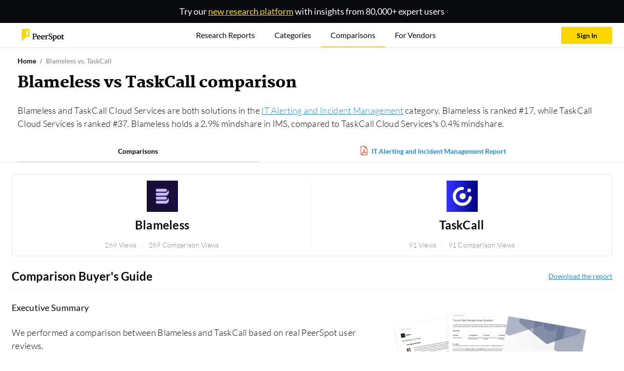

--- FILE ---
content_type: text/html; charset=utf-8
request_url: https://www.peerspot.com/products/comparisons/blameless_vs_taskcall
body_size: 84679
content:
<!DOCTYPE html><html prefix="og: http://ogp.me/ns#"><head><meta charset="utf-8" /><link rel="preload" href="https://www.peerspot.com/assets/media/images/reports/triple_thumbnail_bg-513afd68.webp" as="image" type="image/webp" fetchpriority="high"><link rel="preload" href="https://www.peerspot.com/assets/media/images/logos/peerspot_logo_lt-096d4cbb.svg" as="image" type="image/svg+xml" fetchpriority="high"><link rel="preload" href="https://www.peerspot.com/assets/media/fonts/Martel-Black-0c39d64c.ttf" as="font" type="font/ttf" crossorigin="anonymous"><link rel="preload" href="https://www.peerspot.com/assets/media/fonts/Lato-Regular-5fee1b99.ttf" as="font" type="font/ttf" crossorigin="anonymous"><link rel="preload" href="https://www.peerspot.com/assets/media/fonts/Lato-Bold-f865d11d.ttf" as="font" type="font/ttf" crossorigin="anonymous"><link rel="preload" href="https://www.peerspot.com/assets/media/fonts/Lato-Light-a1aa3586.ttf" as="font" type="font/ttf" crossorigin="anonymous"><link rel="preload" href="https://www.peerspot.com/assets/media/fonts/Lato-Black-7e1004e8.ttf" as="font" type="font/ttf" crossorigin="anonymous"><link rel="preload" href="https://images.peerspot.com/image/upload/c_scale,dpr_3.0,f_auto,q_100,w_64/oq752kgd1fqdb92vji5874e7hlfh.jpg?_a=BACAGSDL" as="image"><link rel="preload" href="https://images.peerspot.com/image/upload/c_scale,dpr_3.0,f_auto,q_100,w_64/xs5zull71g05x1zb9b5tp6ioyxvw.jpg?_a=BACAGSDL" as="image"><link rel="preload" href="https://images.peerspot.com/image/upload/c_scale,dpr_3.0,f_auto,q_100,w_40/oq752kgd1fqdb92vji5874e7hlfh.jpg?_a=BACAGSDL" as="image"><link rel="preload" href="https://images.peerspot.com/image/upload/c_scale,dpr_3.0,f_auto,q_100,w_40/xs5zull71g05x1zb9b5tp6ioyxvw.jpg?_a=BACAGSDL" as="image"><link rel="preload" href="https://images.peerspot.com/image/upload/c_scale,dpr_3.0,f_auto,q_100,w_30/oq752kgd1fqdb92vji5874e7hlfh.jpg?_a=BACAGSDL" as="image"><link rel="preload" href="https://images.peerspot.com/image/upload/c_scale,dpr_3.0,f_auto,q_100,w_30/xs5zull71g05x1zb9b5tp6ioyxvw.jpg?_a=BACAGSDL" as="image"><script src="https://www.peerspot.com/assets/js/init-scripts-7425382d.js" defer="defer" type="module" data-turbo-track="reload" data-drive-on=""></script><script src="https://www.peerspot.com/assets/js/product_comparisons/show-7bb1af4b.js" defer="defer" type="module" data-turbo-track="reload"></script><script>window.PHONE_VERIFIABLE_COUNTRIES = Object.freeze(["us","sg","gb","ca","au","at","be","br","fr","de","ie","il","it","jp","nz","ph","pl","es","ch","tr","dk","fi","gr","hk","in","id","my","mx","no","pt","za","se","th","ae","vn","ar","db","cl","cy","hu","lu","ma","ng","pe","lk","nl"]);
window.dataLayer = window.dataLayer || [];
window.dataLayer.push({"productIds":[40174,40207],"categoryIds":[2128],"vendorIds":[35091,35119],"parentProductCategoryIds":[1834],"grandparentProductCategoryIds":[1822],"promotedProductId":null,"pageHasCampaign":false,"hasVid":false});
Object.assign(window.dataLayer[0], {
    adminUser:              false,
    itcsUser:               false,
    backendUser:            false,
    signedIn:               false,
    fp:                     '2de72febfac1c05a380342bae21da553',
    mobileDevice:           false,
    GUID:                   '',
    eligibleForSplitTest:   true,
    splitTestQueryParams:   {},
    siteWideSplitTestQueryParams: {},
    acronyms:               {"bi":"BI","ceo":"CEO","cto":"CTO","cio":"CIO","csm":"CSM","cso":"CSO","coo":"COO","cmo":"CMO","db":"DB","dba":"DBA","itcs":"ITCS","it":"IT","pdu":"PDU","ppc":"PPC","rds":"RDS","roi":"ROI","sdn":"SDN","sdr":"SDR","url":"URL","aigs":"AIGS","vp":"VP","pm":"PM","r\u0026d":"R\u0026D","ciso":"CISO","gm":"GM","qa":"QA","qc":"QC","fs":"FS"},
    sentryDsn:                'https://dbc2dd17b1854a23937c7e492b6955c9:652515c08e3f41e68023771adf890335@sentry.io/1258466',
    vapiPubKey:             '56810fd9-c024-41b0-b8af-7507a3dbd5d7',
    cloudinaryCloudName: 'itcentralstation'
});</script><script>
    (function(w,d,s,l,i){w[l]=w[l]||[];
    w[l].push({'gtm.start':
        new Date().getTime(),event:'gtm.js'});
    var f=d.getElementsByTagName(s)[0], j=d.createElement(s),dl=l!='dataLayer'?'&l='+l:'';
    // j.async=true;
    j.defer=true;
    j.src='https://www.googletagmanager.com/gtm.js?id='+i+dl;
    if (f.id === "gopt")
        f = d.getElementsByTagName(s)[1];
    f.parentNode.insertBefore(j,f);})(window,document,'script','dataLayer','GTM-PRQ5MXW');
</script>
<link rel="icon" type="image/x-icon" href="https://www.peerspot.com/images/favicon.ico" /><meta name="viewport" content="width=device-width, initial-scale=1" /><title>Blameless vs TaskCall (2026)</title><meta name="description" content="Blameless vs TaskCall. Base your decision on 0 verified peer reviews, ratings, pros &amp; cons, pricing, support and more." /><meta property="og:url" content="https://www.peerspot.com/product_comparisons/40174-40207" /><meta property="og:site_name" content="PeerSpot" /><meta property="og:type" content="website" /><meta property="og:title" content="Compare Blameless vs TaskCall" /><meta property="og:description" content="Blameless vs TaskCall: Which is better? We compared these products and more to help you find the perfect solution. Let us and our comparison database help you with your research." /><meta property="og:image" content="https://www.peerspot.com/assets/media/images/logos/peerspot_icon_square-c9997cad.png" /><meta property="fb:app_id" content="191122904339125" /><meta property="twitter:site" content="PeerSpot" /><meta property="twitter:card" content="summary_large_image" /><meta property="twitter:url" content="https://www.peerspot.com/product_comparisons/40174-40207" /><meta property="twitter:title" content="Compare Blameless vs TaskCall" /><meta property="twitter:image" content="https://www.peerspot.com/assets/media/images/logos/peerspot_icon_square-c9997cad.png" /><meta property="twitter:description" content="Blameless vs TaskCall: Which is better? We compared these products and more to help you find the perfect solution. Let us and our comparison database help you with your research." /><link rel="canonical" href="https://www.peerspot.com/products/comparisons/blameless_vs_taskcall" /><meta content="index, follow" name="robots" /><style>@charset "UTF-8";:root,:host{--fa-font-solid: normal 900 1em/1 "Font Awesome 7 Free";--fa-font-regular: normal 400 1em/1 "Font Awesome 7 Free";--fa-font-light: normal 300 1em/1 "Font Awesome 7 Pro";--fa-font-thin: normal 100 1em/1 "Font Awesome 7 Pro";--fa-font-duotone: normal 900 1em/1 "Font Awesome 7 Duotone";--fa-font-duotone-regular: normal 400 1em/1 "Font Awesome 7 Duotone";--fa-font-duotone-light: normal 300 1em/1 "Font Awesome 7 Duotone";--fa-font-duotone-thin: normal 100 1em/1 "Font Awesome 7 Duotone";--fa-font-brands: normal 400 1em/1 "Font Awesome 7 Brands";--fa-font-sharp-solid: normal 900 1em/1 "Font Awesome 7 Sharp";--fa-font-sharp-regular: normal 400 1em/1 "Font Awesome 7 Sharp";--fa-font-sharp-light: normal 300 1em/1 "Font Awesome 7 Sharp";--fa-font-sharp-thin: normal 100 1em/1 "Font Awesome 7 Sharp";--fa-font-sharp-duotone-solid: normal 900 1em/1 "Font Awesome 7 Sharp Duotone";--fa-font-sharp-duotone-regular: normal 400 1em/1 "Font Awesome 7 Sharp Duotone";--fa-font-sharp-duotone-light: normal 300 1em/1 "Font Awesome 7 Sharp Duotone";--fa-font-sharp-duotone-thin: normal 100 1em/1 "Font Awesome 7 Sharp Duotone";--fa-font-slab-regular: normal 400 1em/1 "Font Awesome 7 Slab";--fa-font-slab-press-regular: normal 400 1em/1 "Font Awesome 7 Slab Press";--fa-font-whiteboard-semibold: normal 600 1em/1 "Font Awesome 7 Whiteboard";--fa-font-thumbprint-light: normal 300 1em/1 "Font Awesome 7 Thumbprint";--fa-font-notdog-solid: normal 900 1em/1 "Font Awesome 7 Notdog";--fa-font-notdog-duo-solid: normal 900 1em/1 "Font Awesome 7 Notdog Duo";--fa-font-etch-solid: normal 900 1em/1 "Font Awesome 7 Etch";--fa-font-jelly-regular: normal 400 1em/1 "Font Awesome 7 Jelly";--fa-font-jelly-fill-regular: normal 400 1em/1 "Font Awesome 7 Jelly Fill";--fa-font-jelly-duo-regular: normal 400 1em/1 "Font Awesome 7 Jelly Duo";--fa-font-chisel-regular: normal 400 1em/1 "Font Awesome 7 Chisel";--fa-font-utility-semibold: normal 600 1em/1 "Font Awesome 7 Utility";--fa-font-utility-duo-semibold: normal 600 1em/1 "Font Awesome 7 Utility Duo";--fa-font-utility-fill-semibold: normal 600 1em/1 "Font Awesome 7 Utility Fill"}.svg-inline--fa{box-sizing:content-box;display:var(--fa-display, inline-block);height:1em;overflow:visible;vertical-align:-.125em;width:var(--fa-width, 1.25em)}.svg-inline--fa.fa-2xs{vertical-align:.1em}.svg-inline--fa.fa-xs{vertical-align:0em}.svg-inline--fa.fa-sm{vertical-align:-.0714285714em}.svg-inline--fa.fa-lg{vertical-align:-.2em}.svg-inline--fa.fa-xl{vertical-align:-.25em}.svg-inline--fa.fa-2xl{vertical-align:-.3125em}.svg-inline--fa.fa-pull-left,.svg-inline--fa .fa-pull-start{float:inline-start;margin-inline-end:var(--fa-pull-margin, .3em)}.svg-inline--fa.fa-pull-right,.svg-inline--fa .fa-pull-end{float:inline-end;margin-inline-start:var(--fa-pull-margin, .3em)}.svg-inline--fa.fa-li{width:var(--fa-li-width, 2em);inset-inline-start:calc(-1 * var(--fa-li-width, 2em));inset-block-start:.25em}.fa-layers-counter,.fa-layers-text{display:inline-block;position:absolute;text-align:center}.fa-layers{display:inline-block;height:1em;position:relative;text-align:center;vertical-align:-.125em;width:var(--fa-width, 1.25em)}.fa-layers .svg-inline--fa{inset:0;margin:auto;position:absolute;transform-origin:center center}.fa-layers-text{left:50%;top:50%;transform:translate(-50%,-50%);transform-origin:center center}.fa-layers-counter{background-color:var(--fa-counter-background-color, #ff253a);border-radius:var(--fa-counter-border-radius, 1em);box-sizing:border-box;color:var(--fa-inverse, #fff);line-height:var(--fa-counter-line-height, 1);max-width:var(--fa-counter-max-width, 5em);min-width:var(--fa-counter-min-width, 1.5em);overflow:hidden;padding:var(--fa-counter-padding, .25em .5em);right:var(--fa-right, 0);text-overflow:ellipsis;top:var(--fa-top, 0);transform:scale(var(--fa-counter-scale, .25));transform-origin:top right}.fa-layers-bottom-right{bottom:var(--fa-bottom, 0);right:var(--fa-right, 0);top:auto;transform:scale(var(--fa-layers-scale, .25));transform-origin:bottom right}.fa-layers-bottom-left{bottom:var(--fa-bottom, 0);left:var(--fa-left, 0);right:auto;top:auto;transform:scale(var(--fa-layers-scale, .25));transform-origin:bottom left}.fa-layers-top-right{top:var(--fa-top, 0);right:var(--fa-right, 0);transform:scale(var(--fa-layers-scale, .25));transform-origin:top right}.fa-layers-top-left{left:var(--fa-left, 0);right:auto;top:var(--fa-top, 0);transform:scale(var(--fa-layers-scale, .25));transform-origin:top left}.fa-1x{font-size:1em}.fa-2x{font-size:2em}.fa-3x{font-size:3em}.fa-4x{font-size:4em}.fa-5x{font-size:5em}.fa-6x{font-size:6em}.fa-7x{font-size:7em}.fa-8x{font-size:8em}.fa-9x{font-size:9em}.fa-10x{font-size:10em}.fa-2xs{font-size:.625em;line-height:.1em;vertical-align:calc((6 / 10 - .375) * 1em)}.fa-xs{font-size:.75em;line-height:calc(1 / 12 * 1em);vertical-align:.125em}.fa-sm{font-size:.875em;line-height:calc(1 / 14 * 1em);vertical-align:calc((6 / 14 - .375) * 1em)}.fa-lg{font-size:1.25em;line-height:.05em;vertical-align:calc((6 / 20 - .375) * 1em)}.fa-xl{font-size:1.5em;line-height:calc(1 / 24 * 1em);vertical-align:-.125em}.fa-2xl{font-size:2em;line-height:.03125em;vertical-align:-.1875em}.fa-width-auto{--fa-width: auto}.fa-fw,.fa-width-fixed{--fa-width: 1.25em}.fa-ul{list-style-type:none;margin-inline-start:var(--fa-li-margin, 2.5em);padding-inline-start:0}.fa-ul>li{position:relative}.fa-li{inset-inline-start:calc(-1 * var(--fa-li-width, 2em));position:absolute;text-align:center;width:var(--fa-li-width, 2em);line-height:inherit}.fa-border{border-color:var(--fa-border-color, #eee);border-radius:var(--fa-border-radius, .1em);border-style:var(--fa-border-style, solid);border-width:var(--fa-border-width, .0625em);box-sizing:var(--fa-border-box-sizing, content-box);padding:var(--fa-border-padding, .1875em .25em)}.fa-pull-left,.fa-pull-start{float:inline-start;margin-inline-end:var(--fa-pull-margin, .3em)}.fa-pull-right,.fa-pull-end{float:inline-end;margin-inline-start:var(--fa-pull-margin, .3em)}.fa-beat{animation-name:fa-beat;animation-delay:var(--fa-animation-delay, 0s);animation-direction:var(--fa-animation-direction, normal);animation-duration:var(--fa-animation-duration, 1s);animation-iteration-count:var(--fa-animation-iteration-count, infinite);animation-timing-function:var(--fa-animation-timing, ease-in-out)}.fa-bounce{animation-name:fa-bounce;animation-delay:var(--fa-animation-delay, 0s);animation-direction:var(--fa-animation-direction, normal);animation-duration:var(--fa-animation-duration, 1s);animation-iteration-count:var(--fa-animation-iteration-count, infinite);animation-timing-function:var(--fa-animation-timing, cubic-bezier(.28, .84, .42, 1))}.fa-fade{animation-name:fa-fade;animation-delay:var(--fa-animation-delay, 0s);animation-direction:var(--fa-animation-direction, normal);animation-duration:var(--fa-animation-duration, 1s);animation-iteration-count:var(--fa-animation-iteration-count, infinite);animation-timing-function:var(--fa-animation-timing, cubic-bezier(.4, 0, .6, 1))}.fa-beat-fade{animation-name:fa-beat-fade;animation-delay:var(--fa-animation-delay, 0s);animation-direction:var(--fa-animation-direction, normal);animation-duration:var(--fa-animation-duration, 1s);animation-iteration-count:var(--fa-animation-iteration-count, infinite);animation-timing-function:var(--fa-animation-timing, cubic-bezier(.4, 0, .6, 1))}.fa-flip{animation-name:fa-flip;animation-delay:var(--fa-animation-delay, 0s);animation-direction:var(--fa-animation-direction, normal);animation-duration:var(--fa-animation-duration, 1s);animation-iteration-count:var(--fa-animation-iteration-count, infinite);animation-timing-function:var(--fa-animation-timing, ease-in-out)}.fa-shake{animation-name:fa-shake;animation-delay:var(--fa-animation-delay, 0s);animation-direction:var(--fa-animation-direction, normal);animation-duration:var(--fa-animation-duration, 1s);animation-iteration-count:var(--fa-animation-iteration-count, infinite);animation-timing-function:var(--fa-animation-timing, linear)}.fa-spin{animation-name:fa-spin;animation-delay:var(--fa-animation-delay, 0s);animation-direction:var(--fa-animation-direction, normal);animation-duration:var(--fa-animation-duration, 2s);animation-iteration-count:var(--fa-animation-iteration-count, infinite);animation-timing-function:var(--fa-animation-timing, linear)}.fa-spin-reverse{--fa-animation-direction: reverse}.fa-pulse,.fa-spin-pulse{animation-name:fa-spin;animation-direction:var(--fa-animation-direction, normal);animation-duration:var(--fa-animation-duration, 1s);animation-iteration-count:var(--fa-animation-iteration-count, infinite);animation-timing-function:var(--fa-animation-timing, steps(8))}@media(prefers-reduced-motion:reduce){.fa-beat,.fa-bounce,.fa-fade,.fa-beat-fade,.fa-flip,.fa-pulse,.fa-shake,.fa-spin,.fa-spin-pulse{animation:none!important;transition:none!important}}@keyframes fa-beat{0%,90%{transform:scale(1)}45%{transform:scale(var(--fa-beat-scale, 1.25))}}@keyframes fa-bounce{0%{transform:scale(1) translateY(0)}10%{transform:scale(var(--fa-bounce-start-scale-x, 1.1),var(--fa-bounce-start-scale-y, .9)) translateY(0)}30%{transform:scale(var(--fa-bounce-jump-scale-x, .9),var(--fa-bounce-jump-scale-y, 1.1)) translateY(var(--fa-bounce-height, -.5em))}50%{transform:scale(var(--fa-bounce-land-scale-x, 1.05),var(--fa-bounce-land-scale-y, .95)) translateY(0)}57%{transform:scale(1) translateY(var(--fa-bounce-rebound, -.125em))}64%{transform:scale(1) translateY(0)}to{transform:scale(1) translateY(0)}}@keyframes fa-fade{50%{opacity:var(--fa-fade-opacity, .4)}}@keyframes fa-beat-fade{0%,to{opacity:var(--fa-beat-fade-opacity, .4);transform:scale(1)}50%{opacity:1;transform:scale(var(--fa-beat-fade-scale, 1.125))}}@keyframes fa-flip{50%{transform:rotate3d(var(--fa-flip-x, 0),var(--fa-flip-y, 1),var(--fa-flip-z, 0),var(--fa-flip-angle, -180deg))}}@keyframes fa-shake{0%{transform:rotate(-15deg)}4%{transform:rotate(15deg)}8%,24%{transform:rotate(-18deg)}12%,28%{transform:rotate(18deg)}16%{transform:rotate(-22deg)}20%{transform:rotate(22deg)}32%{transform:rotate(-12deg)}36%{transform:rotate(12deg)}40%,to{transform:rotate(0)}}@keyframes fa-spin{0%{transform:rotate(0)}to{transform:rotate(360deg)}}.fa-rotate-90{transform:rotate(90deg)}.fa-rotate-180{transform:rotate(180deg)}.fa-rotate-270{transform:rotate(270deg)}.fa-flip-horizontal{transform:scaleX(-1)}.fa-flip-vertical{transform:scaleY(-1)}.fa-flip-both,.fa-flip-horizontal.fa-flip-vertical{transform:scale(-1)}.fa-rotate-by{transform:rotate(var(--fa-rotate-angle, 0))}.svg-inline--fa .fa-primary{fill:var(--fa-primary-color, currentColor);opacity:var(--fa-primary-opacity, 1)}.svg-inline--fa .fa-secondary{fill:var(--fa-secondary-color, currentColor);opacity:var(--fa-secondary-opacity, .4)}.svg-inline--fa.fa-swap-opacity .fa-primary{opacity:var(--fa-secondary-opacity, .4)}.svg-inline--fa.fa-swap-opacity .fa-secondary{opacity:var(--fa-primary-opacity, 1)}.svg-inline--fa mask .fa-primary,.svg-inline--fa mask .fa-secondary{fill:#000}.svg-inline--fa.fa-inverse{fill:var(--fa-inverse, #fff)}.fa-stack{display:inline-block;height:2em;line-height:2em;position:relative;vertical-align:middle;width:2.5em}.fa-inverse{color:var(--fa-inverse, #fff)}.svg-inline--fa.fa-stack-1x{--fa-width: 1.25em;height:1em;width:var(--fa-width)}.svg-inline--fa.fa-stack-2x{--fa-width: 2.5em;height:2em;width:var(--fa-width)}.fa-stack-1x,.fa-stack-2x{inset:0;margin:auto;position:absolute;z-index:var(--fa-stack-z-index, auto)}@font-face{font-family:Martel;src:url("/assets/media/fonts/Martel-ExtraLight-811f1f60.ttf");font-weight:200;font-display:swap}@font-face{font-family:Martel;src:url("/assets/media/fonts/Martel-Light-c532815b.ttf");font-weight:300;font-display:swap}@font-face{font-family:Martel;src:url("/assets/media/fonts/Martel-Regular-ef7fa4b4.ttf");font-weight:400;font-display:swap}@font-face{font-family:Martel;src:url("/assets/media/fonts/Martel-SemiBold-567b587a.ttf");font-weight:600;font-display:swap}@font-face{font-family:Martel;src:url("/assets/media/fonts/Martel-Bold-dbeb53d9.ttf");font-weight:700;font-display:swap}@font-face{font-family:Martel;src:url("/assets/media/fonts/Martel-ExtraBold-6b4e2b95.ttf");font-weight:800;font-display:swap}@font-face{font-family:Martel;src:url("/assets/media/fonts/Martel-Black-0c39d64c.ttf");font-weight:900;font-display:swap}@font-face{font-family:Lato;src:url("/assets/media/fonts/Lato-Thin-e6b57551.ttf");font-weight:100;font-display:swap}@font-face{font-family:Lato;src:url("/assets/media/fonts/Lato-ThinItalic-0c57ea03.ttf");font-weight:100;font-style:italic;font-display:swap}@font-face{font-family:Lato;src:url("/assets/media/fonts/Lato-Light-a1aa3586.ttf");font-weight:300;font-display:swap}@font-face{font-family:Lato;src:url("/assets/media/fonts/Lato-LightItalic-abcb2766.ttf");font-weight:300;font-style:italic;font-display:swap}@font-face{font-family:Lato;src:url("/assets/media/fonts/Lato-Regular-5fee1b99.ttf");font-weight:400;font-display:swap}@font-face{font-family:Lato;src:url("/assets/media/fonts/Lato-Bold-f865d11d.ttf");font-weight:700;font-display:swap}@font-face{font-family:Lato;src:url("/assets/media/fonts/Lato-BoldItalic-1e388ac3.ttf");font-weight:700;font-style:italic;font-display:swap}@font-face{font-family:Lato;src:url("/assets/media/fonts/Lato-Black-7e1004e8.ttf");font-weight:900;font-display:swap}@font-face{font-family:Lato;src:url("/assets/media/fonts/Lato-BlackItalic-d6f89c25.ttf");font-weight:900;font-style:italic;font-display:swap}:root,[data-bs-theme=light]{--bs-blue: #36627F;--bs-blue-hover: #0a4d78;--bs-blue-link: #2a8ecf;--bs-indigo: #785CA7;--bs-purple: #785CA7;--bs-pink: #E94A7E;--bs-red: #FF0000;--bs-reddark: #bc0505;--bs-orange: #FD964C;--bs-yellow: #FFD700;--bs-yellowdark: #FFCC00;--bs-green: #70CACA;--bs-teal: #70CACA;--bs-cyan: #70CACA;--bs-white: #fff;--bs-gray: #E5E6E1;--bs-gray-dark: #848484;--bs-gray-100: #FAFAFA;--bs-gray-200: #F5F5F5;--bs-gray-300: #ededed;--bs-gray-400: #E5E6E1;--bs-gray-500: #adb5bd;--bs-gray-600: #A9A9A9;--bs-gray-700: #848484;--bs-gray-800: #666560;--bs-gray-900: #4D4D4D;--bs-primary: #FFD700;--bs-secondary: #08090D;--bs-success: #07C960;--bs-info: #785CA7;--bs-warning: #FD964C;--bs-danger: #bc0505;--bs-light: #F5F5F5;--bs-medium: #848484;--bs-dark: #4D4D4D;--bs-pro: #07C960;--bs-con: #bc0505;--bs-primary-rgb: 255, 215, 0;--bs-secondary-rgb: 8, 9, 13;--bs-success-rgb: 7, 201, 96;--bs-info-rgb: 120, 92, 167;--bs-warning-rgb: 253, 150, 76;--bs-danger-rgb: 188, 5, 5;--bs-light-rgb: 245, 245, 245;--bs-medium-rgb: 132, 132, 132;--bs-dark-rgb: 77, 77, 77;--bs-pro-rgb: 7, 201, 96;--bs-con-rgb: 188, 5, 5;--bs-primary-text-emphasis: #665600;--bs-secondary-text-emphasis: rgb(3.2, 3.6, 5.2);--bs-success-text-emphasis: rgb(2.8, 80.4, 38.4);--bs-info-text-emphasis: rgb(48, 36.8, 66.8);--bs-warning-text-emphasis: rgb(101.2, 60, 30.4);--bs-danger-text-emphasis: rgb(75.2, 2, 2);--bs-light-text-emphasis: #848484;--bs-dark-text-emphasis: #848484;--bs-primary-bg-subtle: #fff7cc;--bs-secondary-bg-subtle: rgb(205.6, 205.8, 206.6);--bs-success-bg-subtle: rgb(205.4, 244.2, 223.2);--bs-info-bg-subtle: rgb(228, 222.4, 237.4);--bs-warning-bg-subtle: rgb(254.6, 234, 219.2);--bs-danger-bg-subtle: rgb(241.6, 205, 205);--bs-light-bg-subtle: rgb(252.5, 252.5, 252.5);--bs-dark-bg-subtle: #E5E6E1;--bs-primary-border-subtle: #ffef99;--bs-secondary-border-subtle: rgb(156.2, 156.6, 158.2);--bs-success-border-subtle: rgb(155.8, 233.4, 191.4);--bs-info-border-subtle: rgb(201, 189.8, 219.8);--bs-warning-border-subtle: rgb(254.2, 213, 183.4);--bs-danger-border-subtle: rgb(228.2, 155, 155);--bs-light-border-subtle: #F5F5F5;--bs-dark-border-subtle: #adb5bd;--bs-white-rgb: 255, 255, 255;--bs-black-rgb: 8, 9, 13;--bs-font-sans-serif: "Lato", sans-serif;--bs-font-monospace: "Martel", serif;--bs-gradient: linear-gradient(180deg, rgba(255, 255, 255, .15), rgba(255, 255, 255, 0));--bs-body-font-family: "Lato", sans-serif;--bs-body-font-size: .875rem;--bs-body-font-weight: 400;--bs-body-line-height: 1.5;--bs-body-color: #848484;--bs-body-color-rgb: 132, 132, 132;--bs-body-bg: #f5f6f8;--bs-body-bg-rgb: 245, 246, 248;--bs-emphasis-color: #08090D;--bs-emphasis-color-rgb: 8, 9, 13;--bs-secondary-color: rgba(132, 132, 132, .75);--bs-secondary-color-rgb: 132, 132, 132;--bs-secondary-bg: #F5F5F5;--bs-secondary-bg-rgb: 245, 245, 245;--bs-tertiary-color: rgba(132, 132, 132, .5);--bs-tertiary-color-rgb: 132, 132, 132;--bs-tertiary-bg: #FAFAFA;--bs-tertiary-bg-rgb: 250, 250, 250;--bs-heading-color: inherit;--bs-link-color: #FFD700;--bs-link-color-rgb: 255, 215, 0;--bs-link-decoration: none;--bs-link-hover-color: rgb(178.5, 150.5, 0);--bs-link-hover-color-rgb: 179, 150, 0;--bs-link-hover-decoration: none;--bs-code-color: #E94A7E;--bs-highlight-color: #848484;--bs-highlight-bg: #fcf8e3;--bs-border-width: 1px;--bs-border-style: solid;--bs-border-color: rgb(243.375, 243.375, 243.375);--bs-border-color-translucent: rgba(8, 9, 13, .175);--bs-border-radius: .25rem;--bs-border-radius-sm: .2rem;--bs-border-radius-lg: .3rem;--bs-border-radius-xl: 1rem;--bs-border-radius-xxl: 2rem;--bs-border-radius-2xl: var(--bs-border-radius-xxl);--bs-border-radius-pill: 50rem;--bs-box-shadow: 0 0 35px 0 rgba(154, 161, 171, .15);--bs-box-shadow-sm: 0 .75rem 6rem rgba(56, 65, 74, .03);--bs-box-shadow-lg: 0 0 45px 0 rgba(0, 0, 0, .12);--bs-box-shadow-inset: inset 0 1px 2px rgba(8, 9, 13, .075);--bs-focus-ring-width: .25rem;--bs-focus-ring-opacity: .25;--bs-focus-ring-color: rgba(255, 215, 0, .25);--bs-form-valid-color: #07C960;--bs-form-valid-border-color: #07C960;--bs-form-invalid-color: #bc0505;--bs-form-invalid-border-color: #bc0505}[data-bs-theme=dark]{color-scheme:dark;--bs-body-color: #ededed;--bs-body-color-rgb: 237, 237, 237;--bs-body-bg: #4D4D4D;--bs-body-bg-rgb: 77, 77, 77;--bs-emphasis-color: #fff;--bs-emphasis-color-rgb: 255, 255, 255;--bs-secondary-color: rgba(237, 237, 237, .75);--bs-secondary-color-rgb: 237, 237, 237;--bs-secondary-bg: #666560;--bs-secondary-bg-rgb: 102, 101, 96;--bs-tertiary-color: rgba(237, 237, 237, .5);--bs-tertiary-color-rgb: 237, 237, 237;--bs-tertiary-bg: rgb(89.5, 89, 86.5);--bs-tertiary-bg-rgb: 90, 89, 87;--bs-primary-text-emphasis: #ffe766;--bs-secondary-text-emphasis: rgb(106.8, 107.4, 109.8);--bs-success-text-emphasis: rgb(106.2, 222.6, 159.6);--bs-info-text-emphasis: rgb(174, 157.2, 202.2);--bs-warning-text-emphasis: rgb(253.8, 192, 147.6);--bs-danger-text-emphasis: rgb(214.8, 105, 105);--bs-light-text-emphasis: #FAFAFA;--bs-dark-text-emphasis: #ededed;--bs-primary-bg-subtle: #332b00;--bs-secondary-bg-subtle: rgb(1.6, 1.8, 2.6);--bs-success-bg-subtle: rgb(1.4, 40.2, 19.2);--bs-info-bg-subtle: rgb(24, 18.4, 33.4);--bs-warning-bg-subtle: rgb(50.6, 30, 15.2);--bs-danger-bg-subtle: rgb(37.6, 1, 1);--bs-light-bg-subtle: #666560;--bs-dark-bg-subtle: rgb(55, 55, 54.5);--bs-primary-border-subtle: #998100;--bs-secondary-border-subtle: rgb(4.8, 5.4, 7.8);--bs-success-border-subtle: rgb(4.2, 120.6, 57.6);--bs-info-border-subtle: rgb(72, 55.2, 100.2);--bs-warning-border-subtle: rgb(151.8, 90, 45.6);--bs-danger-border-subtle: rgb(112.8, 3, 3);--bs-light-border-subtle: #848484;--bs-dark-border-subtle: #666560;--bs-heading-color: inherit;--bs-link-color: #ffe766;--bs-link-hover-color: rgb(255, 235.8, 132.6);--bs-link-color-rgb: 255, 231, 102;--bs-link-hover-color-rgb: 255, 236, 133;--bs-code-color: rgb(241.8, 146.4, 177.6);--bs-highlight-color: #ededed;--bs-highlight-bg: #665600;--bs-border-color: #848484;--bs-border-color-translucent: rgba(255, 255, 255, .15);--bs-form-valid-color: rgb(169.2, 223.2, 223.2);--bs-form-valid-border-color: rgb(169.2, 223.2, 223.2);--bs-form-invalid-color: #ff6666;--bs-form-invalid-border-color: #ff6666}*,*:before,*:after{box-sizing:border-box}@media(prefers-reduced-motion:no-preference){:root{scroll-behavior:smooth}}body{margin:0;font-family:var(--bs-body-font-family);font-size:var(--bs-body-font-size);font-weight:var(--bs-body-font-weight);line-height:var(--bs-body-line-height);color:var(--bs-body-color);text-align:var(--bs-body-text-align);background-color:var(--bs-body-bg);-webkit-text-size-adjust:100%;-webkit-tap-highlight-color:rgba(8,9,13,0)}hr{margin:1.5rem 0;color:inherit;border:0;border-top:1px solid rgb(243.375,243.375,243.375);opacity:.25}h6,.h6,h5,.h5,h4,.h4,h3,.h3,h2,.h2,h1,.h1{margin-top:0;margin-bottom:1.5rem;font-weight:400;line-height:1.1;color:var(--bs-heading-color)}h1,.h1{font-size:calc(1.375rem + 1.5vw)}@media(min-width:1200px){h1,.h1{font-size:2.5rem}}h2,.h2{font-size:calc(1.325rem + .9vw)}@media(min-width:1200px){h2,.h2{font-size:2rem}}h3,.h3{font-size:calc(1.3rem + .6vw)}@media(min-width:1200px){h3,.h3{font-size:1.75rem}}h4,.h4{font-size:calc(1.275rem + .3vw)}@media(min-width:1200px){h4,.h4{font-size:1.5rem}}h5,.h5{font-size:1.25rem}h6,.h6{font-size:1rem}p{margin-top:0;margin-bottom:1rem}abbr[title]{text-decoration:underline dotted;cursor:help;text-decoration-skip-ink:none}address{margin-bottom:1rem;font-style:normal;line-height:inherit}ol,ul{padding-left:2rem}ol,ul,dl{margin-top:0;margin-bottom:1rem}ol ol,ul ul,ol ul,ul ol{margin-bottom:0}dt{font-weight:700}dd{margin-bottom:.5rem;margin-left:0}blockquote{margin:0 0 1rem}b,strong{font-weight:bolder}small,.small{font-size:.75rem}mark,.mark{padding:.2em;color:var(--bs-highlight-color);background-color:var(--bs-highlight-bg)}sub,sup{position:relative;font-size:.75em;line-height:0;vertical-align:baseline}sub{bottom:-.25em}sup{top:-.5em}a{color:rgba(var(--bs-link-color-rgb),var(--bs-link-opacity, 1));text-decoration:none}a:hover{--bs-link-color-rgb: var(--bs-link-hover-color-rgb);text-decoration:none}a:not([href]):not([class]),a:not([href]):not([class]):hover{color:inherit;text-decoration:none}pre,code,kbd,samp{font-family:var(--bs-font-monospace);font-size:1em}pre{display:block;margin-top:0;margin-bottom:1rem;overflow:auto;font-size:87.5%;color:#4d4d4d}pre code{font-size:inherit;color:inherit;word-break:normal}code{font-size:87.5%;color:var(--bs-code-color);word-wrap:break-word}a>code{color:inherit}kbd{padding:.2rem .4rem;font-size:87.5%;color:#fff;background-color:#4d4d4d;border-radius:.2rem}kbd kbd{padding:0;font-size:1em;font-weight:700}figure{margin:0 0 1rem}img,svg{vertical-align:middle}table{caption-side:bottom;border-collapse:collapse}caption{padding-top:.5rem;padding-bottom:.5rem;color:#a9a9a9;text-align:left}th{text-align:inherit;text-align:-webkit-match-parent}thead,tbody,tfoot,tr,td,th{border-color:inherit;border-style:solid;border-width:0}label{display:inline-block}button{border-radius:0}button:focus:not(:focus-visible){outline:0}input,button,select,optgroup,textarea{margin:0;font-family:inherit;font-size:inherit;line-height:inherit}button,select{text-transform:none}[role=button]{cursor:pointer}select{word-wrap:normal}select:disabled{opacity:1}[list]:not([type=date]):not([type=datetime-local]):not([type=month]):not([type=week]):not([type=time])::-webkit-calendar-picker-indicator{display:none!important}button,[type=button],[type=reset],[type=submit]{-webkit-appearance:button}button:not(:disabled),[type=button]:not(:disabled),[type=reset]:not(:disabled),[type=submit]:not(:disabled){cursor:pointer}::-moz-focus-inner{padding:0;border-style:none}textarea{resize:vertical}fieldset{min-width:0;padding:0;margin:0;border:0}legend{float:left;width:100%;padding:0;margin-bottom:.5rem;line-height:inherit;font-size:calc(1.275rem + .3vw)}@media(min-width:1200px){legend{font-size:1.5rem}}legend+*{clear:left}::-webkit-datetime-edit-fields-wrapper,::-webkit-datetime-edit-text,::-webkit-datetime-edit-minute,::-webkit-datetime-edit-hour-field,::-webkit-datetime-edit-day-field,::-webkit-datetime-edit-month-field,::-webkit-datetime-edit-year-field{padding:0}::-webkit-inner-spin-button{height:auto}[type=search]{-webkit-appearance:textfield;outline-offset:-2px}[type=search]::-webkit-search-cancel-button{cursor:pointer;filter:grayscale(1)}::-webkit-search-decoration{-webkit-appearance:none}::-webkit-color-swatch-wrapper{padding:0}::file-selector-button{font:inherit;-webkit-appearance:button}output{display:inline-block}iframe{border:0}summary{display:list-item;cursor:pointer}progress{vertical-align:baseline}[hidden]{display:none!important}.lead{font-size:1.09375rem;font-weight:300}.display-1{font-weight:300;line-height:1.1;font-size:calc(1.625rem + 4.5vw)}@media(min-width:1200px){.display-1{font-size:5rem}}.display-2{font-weight:300;line-height:1.1;font-size:calc(1.575rem + 3.9vw)}@media(min-width:1200px){.display-2{font-size:4.5rem}}.display-3{font-weight:300;line-height:1.1;font-size:calc(1.525rem + 3.3vw)}@media(min-width:1200px){.display-3{font-size:4rem}}.display-4{font-weight:300;line-height:1.1;font-size:calc(1.475rem + 2.7vw)}@media(min-width:1200px){.display-4{font-size:3.5rem}}.display-5{font-weight:300;line-height:1.1;font-size:calc(1.425rem + 2.1vw)}@media(min-width:1200px){.display-5{font-size:3rem}}.display-6{font-weight:300;line-height:1.1;font-size:calc(1.375rem + 1.5vw)}@media(min-width:1200px){.display-6{font-size:2.5rem}}.list-unstyled,.list-inline{padding-left:0;list-style:none}.list-inline-item{display:inline-block}.list-inline-item:not(:last-child){margin-right:6px}.initialism{font-size:.75rem;text-transform:uppercase}.blockquote{margin-bottom:1.5rem;font-size:1.09375rem}.blockquote>:last-child{margin-bottom:0}.blockquote-footer{margin-top:-1.5rem;margin-bottom:1.5rem;font-size:.75rem;color:#a9a9a9}.blockquote-footer:before{content:"\2014\a0"}.container,.container-fluid,.container-xxl,.container-xl,.container-lg,.container-md,.container-sm{--bs-gutter-x: 24px;--bs-gutter-y: 0;width:100%;padding-right:calc(var(--bs-gutter-x) * .5);padding-left:calc(var(--bs-gutter-x) * .5);margin-right:auto;margin-left:auto}@media(min-width:576px){.container-sm,.container{max-width:540px}}@media(min-width:813px){.container-md,.container-sm,.container{max-width:720px}}@media(min-width:992px){.container-lg,.container-md,.container-sm,.container{max-width:960px}}@media(min-width:1367px){.container-xl,.container-lg,.container-md,.container-sm,.container{max-width:1140px}}@media(min-width:1400px){.container-xxl,.container-xl,.container-lg,.container-md,.container-sm,.container{max-width:1320px}}:root{--bs-breakpoint-xs: 0;--bs-breakpoint-sm: 576px;--bs-breakpoint-md: 813px;--bs-breakpoint-lg: 992px;--bs-breakpoint-xl: 1367px;--bs-breakpoint-xxl: 1400px}.row{--bs-gutter-x: 24px;--bs-gutter-y: 0;display:flex;flex-wrap:wrap;margin-top:calc(-1 * var(--bs-gutter-y));margin-right:calc(-.5 * var(--bs-gutter-x));margin-left:calc(-.5 * var(--bs-gutter-x))}.row>*{flex-shrink:0;width:100%;max-width:100%;padding-right:calc(var(--bs-gutter-x) * .5);padding-left:calc(var(--bs-gutter-x) * .5);margin-top:var(--bs-gutter-y)}.col{flex:1 0 0}.row-cols-auto>*{flex:0 0 auto;width:auto}.row-cols-1>*{flex:0 0 auto;width:100%}.row-cols-2>*{flex:0 0 auto;width:50%}.row-cols-3>*{flex:0 0 auto;width:33.33333333%}.row-cols-4>*{flex:0 0 auto;width:25%}.row-cols-5>*{flex:0 0 auto;width:20%}.row-cols-6>*{flex:0 0 auto;width:16.66666667%}.col-auto{flex:0 0 auto;width:auto}.col-1{flex:0 0 auto;width:8.33333333%}.col-2{flex:0 0 auto;width:16.66666667%}.col-3{flex:0 0 auto;width:25%}.col-4{flex:0 0 auto;width:33.33333333%}.col-5{flex:0 0 auto;width:41.66666667%}.col-6{flex:0 0 auto;width:50%}.col-7{flex:0 0 auto;width:58.33333333%}.col-8{flex:0 0 auto;width:66.66666667%}.col-9{flex:0 0 auto;width:75%}.col-10{flex:0 0 auto;width:83.33333333%}.col-11{flex:0 0 auto;width:91.66666667%}.col-12{flex:0 0 auto;width:100%}.offset-1{margin-left:8.33333333%}.offset-2{margin-left:16.66666667%}.offset-3{margin-left:25%}.offset-4{margin-left:33.33333333%}.offset-5{margin-left:41.66666667%}.offset-6{margin-left:50%}.offset-7{margin-left:58.33333333%}.offset-8{margin-left:66.66666667%}.offset-9{margin-left:75%}.offset-10{margin-left:83.33333333%}.offset-11{margin-left:91.66666667%}.g-0,.gx-0{--bs-gutter-x: 0}.g-0,.gy-0{--bs-gutter-y: 0}.g-1,.gx-1{--bs-gutter-x: .375rem}.g-1,.gy-1{--bs-gutter-y: .375rem}.g-2,.gx-2{--bs-gutter-x: .75rem}.g-2,.gy-2{--bs-gutter-y: .75rem}.g-3,.gx-3{--bs-gutter-x: 1.5rem}.g-3,.gy-3{--bs-gutter-y: 1.5rem}.g-4,.gx-4{--bs-gutter-x: 2.25rem}.g-4,.gy-4{--bs-gutter-y: 2.25rem}.g-5,.gx-5{--bs-gutter-x: 4.5rem}.g-5,.gy-5{--bs-gutter-y: 4.5rem}@media(min-width:576px){.col-sm{flex:1 0 0}.row-cols-sm-auto>*{flex:0 0 auto;width:auto}.row-cols-sm-1>*{flex:0 0 auto;width:100%}.row-cols-sm-2>*{flex:0 0 auto;width:50%}.row-cols-sm-3>*{flex:0 0 auto;width:33.33333333%}.row-cols-sm-4>*{flex:0 0 auto;width:25%}.row-cols-sm-5>*{flex:0 0 auto;width:20%}.row-cols-sm-6>*{flex:0 0 auto;width:16.66666667%}.col-sm-auto{flex:0 0 auto;width:auto}.col-sm-1{flex:0 0 auto;width:8.33333333%}.col-sm-2{flex:0 0 auto;width:16.66666667%}.col-sm-3{flex:0 0 auto;width:25%}.col-sm-4{flex:0 0 auto;width:33.33333333%}.col-sm-5{flex:0 0 auto;width:41.66666667%}.col-sm-6{flex:0 0 auto;width:50%}.col-sm-7{flex:0 0 auto;width:58.33333333%}.col-sm-8{flex:0 0 auto;width:66.66666667%}.col-sm-9{flex:0 0 auto;width:75%}.col-sm-10{flex:0 0 auto;width:83.33333333%}.col-sm-11{flex:0 0 auto;width:91.66666667%}.col-sm-12{flex:0 0 auto;width:100%}.offset-sm-0{margin-left:0}.offset-sm-1{margin-left:8.33333333%}.offset-sm-2{margin-left:16.66666667%}.offset-sm-3{margin-left:25%}.offset-sm-4{margin-left:33.33333333%}.offset-sm-5{margin-left:41.66666667%}.offset-sm-6{margin-left:50%}.offset-sm-7{margin-left:58.33333333%}.offset-sm-8{margin-left:66.66666667%}.offset-sm-9{margin-left:75%}.offset-sm-10{margin-left:83.33333333%}.offset-sm-11{margin-left:91.66666667%}.g-sm-0,.gx-sm-0{--bs-gutter-x: 0}.g-sm-0,.gy-sm-0{--bs-gutter-y: 0}.g-sm-1,.gx-sm-1{--bs-gutter-x: .375rem}.g-sm-1,.gy-sm-1{--bs-gutter-y: .375rem}.g-sm-2,.gx-sm-2{--bs-gutter-x: .75rem}.g-sm-2,.gy-sm-2{--bs-gutter-y: .75rem}.g-sm-3,.gx-sm-3{--bs-gutter-x: 1.5rem}.g-sm-3,.gy-sm-3{--bs-gutter-y: 1.5rem}.g-sm-4,.gx-sm-4{--bs-gutter-x: 2.25rem}.g-sm-4,.gy-sm-4{--bs-gutter-y: 2.25rem}.g-sm-5,.gx-sm-5{--bs-gutter-x: 4.5rem}.g-sm-5,.gy-sm-5{--bs-gutter-y: 4.5rem}}@media(min-width:813px){.col-md{flex:1 0 0}.row-cols-md-auto>*{flex:0 0 auto;width:auto}.row-cols-md-1>*{flex:0 0 auto;width:100%}.row-cols-md-2>*{flex:0 0 auto;width:50%}.row-cols-md-3>*{flex:0 0 auto;width:33.33333333%}.row-cols-md-4>*{flex:0 0 auto;width:25%}.row-cols-md-5>*{flex:0 0 auto;width:20%}.row-cols-md-6>*{flex:0 0 auto;width:16.66666667%}.col-md-auto{flex:0 0 auto;width:auto}.col-md-1{flex:0 0 auto;width:8.33333333%}.col-md-2{flex:0 0 auto;width:16.66666667%}.col-md-3{flex:0 0 auto;width:25%}.col-md-4{flex:0 0 auto;width:33.33333333%}.col-md-5{flex:0 0 auto;width:41.66666667%}.col-md-6{flex:0 0 auto;width:50%}.col-md-7{flex:0 0 auto;width:58.33333333%}.col-md-8{flex:0 0 auto;width:66.66666667%}.col-md-9{flex:0 0 auto;width:75%}.col-md-10{flex:0 0 auto;width:83.33333333%}.col-md-11{flex:0 0 auto;width:91.66666667%}.col-md-12{flex:0 0 auto;width:100%}.offset-md-0{margin-left:0}.offset-md-1{margin-left:8.33333333%}.offset-md-2{margin-left:16.66666667%}.offset-md-3{margin-left:25%}.offset-md-4{margin-left:33.33333333%}.offset-md-5{margin-left:41.66666667%}.offset-md-6{margin-left:50%}.offset-md-7{margin-left:58.33333333%}.offset-md-8{margin-left:66.66666667%}.offset-md-9{margin-left:75%}.offset-md-10{margin-left:83.33333333%}.offset-md-11{margin-left:91.66666667%}.g-md-0,.gx-md-0{--bs-gutter-x: 0}.g-md-0,.gy-md-0{--bs-gutter-y: 0}.g-md-1,.gx-md-1{--bs-gutter-x: .375rem}.g-md-1,.gy-md-1{--bs-gutter-y: .375rem}.g-md-2,.gx-md-2{--bs-gutter-x: .75rem}.g-md-2,.gy-md-2{--bs-gutter-y: .75rem}.g-md-3,.gx-md-3{--bs-gutter-x: 1.5rem}.g-md-3,.gy-md-3{--bs-gutter-y: 1.5rem}.g-md-4,.gx-md-4{--bs-gutter-x: 2.25rem}.g-md-4,.gy-md-4{--bs-gutter-y: 2.25rem}.g-md-5,.gx-md-5{--bs-gutter-x: 4.5rem}.g-md-5,.gy-md-5{--bs-gutter-y: 4.5rem}}@media(min-width:992px){.col-lg{flex:1 0 0}.row-cols-lg-auto>*{flex:0 0 auto;width:auto}.row-cols-lg-1>*{flex:0 0 auto;width:100%}.row-cols-lg-2>*{flex:0 0 auto;width:50%}.row-cols-lg-3>*{flex:0 0 auto;width:33.33333333%}.row-cols-lg-4>*{flex:0 0 auto;width:25%}.row-cols-lg-5>*{flex:0 0 auto;width:20%}.row-cols-lg-6>*{flex:0 0 auto;width:16.66666667%}.col-lg-auto{flex:0 0 auto;width:auto}.col-lg-1{flex:0 0 auto;width:8.33333333%}.col-lg-2{flex:0 0 auto;width:16.66666667%}.col-lg-3{flex:0 0 auto;width:25%}.col-lg-4{flex:0 0 auto;width:33.33333333%}.col-lg-5{flex:0 0 auto;width:41.66666667%}.col-lg-6{flex:0 0 auto;width:50%}.col-lg-7{flex:0 0 auto;width:58.33333333%}.col-lg-8{flex:0 0 auto;width:66.66666667%}.col-lg-9{flex:0 0 auto;width:75%}.col-lg-10{flex:0 0 auto;width:83.33333333%}.col-lg-11{flex:0 0 auto;width:91.66666667%}.col-lg-12{flex:0 0 auto;width:100%}.offset-lg-0{margin-left:0}.offset-lg-1{margin-left:8.33333333%}.offset-lg-2{margin-left:16.66666667%}.offset-lg-3{margin-left:25%}.offset-lg-4{margin-left:33.33333333%}.offset-lg-5{margin-left:41.66666667%}.offset-lg-6{margin-left:50%}.offset-lg-7{margin-left:58.33333333%}.offset-lg-8{margin-left:66.66666667%}.offset-lg-9{margin-left:75%}.offset-lg-10{margin-left:83.33333333%}.offset-lg-11{margin-left:91.66666667%}.g-lg-0,.gx-lg-0{--bs-gutter-x: 0}.g-lg-0,.gy-lg-0{--bs-gutter-y: 0}.g-lg-1,.gx-lg-1{--bs-gutter-x: .375rem}.g-lg-1,.gy-lg-1{--bs-gutter-y: .375rem}.g-lg-2,.gx-lg-2{--bs-gutter-x: .75rem}.g-lg-2,.gy-lg-2{--bs-gutter-y: .75rem}.g-lg-3,.gx-lg-3{--bs-gutter-x: 1.5rem}.g-lg-3,.gy-lg-3{--bs-gutter-y: 1.5rem}.g-lg-4,.gx-lg-4{--bs-gutter-x: 2.25rem}.g-lg-4,.gy-lg-4{--bs-gutter-y: 2.25rem}.g-lg-5,.gx-lg-5{--bs-gutter-x: 4.5rem}.g-lg-5,.gy-lg-5{--bs-gutter-y: 4.5rem}}@media(min-width:1367px){.col-xl{flex:1 0 0}.row-cols-xl-auto>*{flex:0 0 auto;width:auto}.row-cols-xl-1>*{flex:0 0 auto;width:100%}.row-cols-xl-2>*{flex:0 0 auto;width:50%}.row-cols-xl-3>*{flex:0 0 auto;width:33.33333333%}.row-cols-xl-4>*{flex:0 0 auto;width:25%}.row-cols-xl-5>*{flex:0 0 auto;width:20%}.row-cols-xl-6>*{flex:0 0 auto;width:16.66666667%}.col-xl-auto{flex:0 0 auto;width:auto}.col-xl-1{flex:0 0 auto;width:8.33333333%}.col-xl-2{flex:0 0 auto;width:16.66666667%}.col-xl-3{flex:0 0 auto;width:25%}.col-xl-4{flex:0 0 auto;width:33.33333333%}.col-xl-5{flex:0 0 auto;width:41.66666667%}.col-xl-6{flex:0 0 auto;width:50%}.col-xl-7{flex:0 0 auto;width:58.33333333%}.col-xl-8{flex:0 0 auto;width:66.66666667%}.col-xl-9{flex:0 0 auto;width:75%}.col-xl-10{flex:0 0 auto;width:83.33333333%}.col-xl-11{flex:0 0 auto;width:91.66666667%}.col-xl-12{flex:0 0 auto;width:100%}.offset-xl-0{margin-left:0}.offset-xl-1{margin-left:8.33333333%}.offset-xl-2{margin-left:16.66666667%}.offset-xl-3{margin-left:25%}.offset-xl-4{margin-left:33.33333333%}.offset-xl-5{margin-left:41.66666667%}.offset-xl-6{margin-left:50%}.offset-xl-7{margin-left:58.33333333%}.offset-xl-8{margin-left:66.66666667%}.offset-xl-9{margin-left:75%}.offset-xl-10{margin-left:83.33333333%}.offset-xl-11{margin-left:91.66666667%}.g-xl-0,.gx-xl-0{--bs-gutter-x: 0}.g-xl-0,.gy-xl-0{--bs-gutter-y: 0}.g-xl-1,.gx-xl-1{--bs-gutter-x: .375rem}.g-xl-1,.gy-xl-1{--bs-gutter-y: .375rem}.g-xl-2,.gx-xl-2{--bs-gutter-x: .75rem}.g-xl-2,.gy-xl-2{--bs-gutter-y: .75rem}.g-xl-3,.gx-xl-3{--bs-gutter-x: 1.5rem}.g-xl-3,.gy-xl-3{--bs-gutter-y: 1.5rem}.g-xl-4,.gx-xl-4{--bs-gutter-x: 2.25rem}.g-xl-4,.gy-xl-4{--bs-gutter-y: 2.25rem}.g-xl-5,.gx-xl-5{--bs-gutter-x: 4.5rem}.g-xl-5,.gy-xl-5{--bs-gutter-y: 4.5rem}}@media(min-width:1400px){.col-xxl{flex:1 0 0}.row-cols-xxl-auto>*{flex:0 0 auto;width:auto}.row-cols-xxl-1>*{flex:0 0 auto;width:100%}.row-cols-xxl-2>*{flex:0 0 auto;width:50%}.row-cols-xxl-3>*{flex:0 0 auto;width:33.33333333%}.row-cols-xxl-4>*{flex:0 0 auto;width:25%}.row-cols-xxl-5>*{flex:0 0 auto;width:20%}.row-cols-xxl-6>*{flex:0 0 auto;width:16.66666667%}.col-xxl-auto{flex:0 0 auto;width:auto}.col-xxl-1{flex:0 0 auto;width:8.33333333%}.col-xxl-2{flex:0 0 auto;width:16.66666667%}.col-xxl-3{flex:0 0 auto;width:25%}.col-xxl-4{flex:0 0 auto;width:33.33333333%}.col-xxl-5{flex:0 0 auto;width:41.66666667%}.col-xxl-6{flex:0 0 auto;width:50%}.col-xxl-7{flex:0 0 auto;width:58.33333333%}.col-xxl-8{flex:0 0 auto;width:66.66666667%}.col-xxl-9{flex:0 0 auto;width:75%}.col-xxl-10{flex:0 0 auto;width:83.33333333%}.col-xxl-11{flex:0 0 auto;width:91.66666667%}.col-xxl-12{flex:0 0 auto;width:100%}.offset-xxl-0{margin-left:0}.offset-xxl-1{margin-left:8.33333333%}.offset-xxl-2{margin-left:16.66666667%}.offset-xxl-3{margin-left:25%}.offset-xxl-4{margin-left:33.33333333%}.offset-xxl-5{margin-left:41.66666667%}.offset-xxl-6{margin-left:50%}.offset-xxl-7{margin-left:58.33333333%}.offset-xxl-8{margin-left:66.66666667%}.offset-xxl-9{margin-left:75%}.offset-xxl-10{margin-left:83.33333333%}.offset-xxl-11{margin-left:91.66666667%}.g-xxl-0,.gx-xxl-0{--bs-gutter-x: 0}.g-xxl-0,.gy-xxl-0{--bs-gutter-y: 0}.g-xxl-1,.gx-xxl-1{--bs-gutter-x: .375rem}.g-xxl-1,.gy-xxl-1{--bs-gutter-y: .375rem}.g-xxl-2,.gx-xxl-2{--bs-gutter-x: .75rem}.g-xxl-2,.gy-xxl-2{--bs-gutter-y: .75rem}.g-xxl-3,.gx-xxl-3{--bs-gutter-x: 1.5rem}.g-xxl-3,.gy-xxl-3{--bs-gutter-y: 1.5rem}.g-xxl-4,.gx-xxl-4{--bs-gutter-x: 2.25rem}.g-xxl-4,.gy-xxl-4{--bs-gutter-y: 2.25rem}.g-xxl-5,.gx-xxl-5{--bs-gutter-x: 4.5rem}.g-xxl-5,.gy-xxl-5{--bs-gutter-y: 4.5rem}}.btn{--bs-btn-padding-x: .9rem;--bs-btn-padding-y: .45rem;--bs-btn-font-family: ;--bs-btn-font-size: .875rem;--bs-btn-font-weight: 400;--bs-btn-line-height: 1.5;--bs-btn-color: var(--bs-body-color);--bs-btn-bg: transparent;--bs-btn-border-width: 1px;--bs-btn-border-color: transparent;--bs-btn-border-radius: .15rem;--bs-btn-hover-border-color: transparent;--bs-btn-box-shadow: 0 0 0;--bs-btn-disabled-opacity: .65;--bs-btn-focus-box-shadow: 0 0 0 .15rem rgba(var(--bs-btn-focus-shadow-rgb), .5);display:inline-block;padding:var(--bs-btn-padding-y) var(--bs-btn-padding-x);font-family:var(--bs-btn-font-family);font-size:var(--bs-btn-font-size);font-weight:var(--bs-btn-font-weight);line-height:var(--bs-btn-line-height);color:var(--bs-btn-color);text-align:center;vertical-align:middle;cursor:pointer;-webkit-user-select:none;user-select:none;border:var(--bs-btn-border-width) solid var(--bs-btn-border-color);border-radius:var(--bs-btn-border-radius);background-color:var(--bs-btn-bg);transition:color .15s ease-in-out,background-color .15s ease-in-out,border-color .15s ease-in-out,box-shadow .15s ease-in-out}@media(prefers-reduced-motion:reduce){.btn{transition:none}}.btn:hover{color:var(--bs-btn-hover-color);background-color:var(--bs-btn-hover-bg);border-color:var(--bs-btn-hover-border-color)}.btn-check+.btn:hover{color:var(--bs-btn-color);background-color:var(--bs-btn-bg);border-color:var(--bs-btn-border-color)}.btn:focus-visible{color:var(--bs-btn-hover-color);background-color:var(--bs-btn-hover-bg);border-color:var(--bs-btn-hover-border-color);outline:0;box-shadow:var(--bs-btn-focus-box-shadow)}.btn-check:focus-visible+.btn{border-color:var(--bs-btn-hover-border-color);outline:0;box-shadow:var(--bs-btn-focus-box-shadow)}.btn-check:checked+.btn,:not(.btn-check)+.btn:active,.btn:first-child:active,.btn.active,.btn.show{color:var(--bs-btn-active-color);background-color:var(--bs-btn-active-bg);border-color:var(--bs-btn-active-border-color)}.btn-check:checked+.btn:focus-visible,:not(.btn-check)+.btn:active:focus-visible,.btn:first-child:active:focus-visible,.btn.active:focus-visible,.btn.show:focus-visible{box-shadow:var(--bs-btn-focus-box-shadow)}.btn-check:checked:focus-visible+.btn{box-shadow:var(--bs-btn-focus-box-shadow)}.btn:disabled,.btn.disabled,fieldset:disabled .btn{color:var(--bs-btn-disabled-color);pointer-events:none;background-color:var(--bs-btn-disabled-bg);border-color:var(--bs-btn-disabled-border-color);opacity:var(--bs-btn-disabled-opacity)}.btn-primary{--bs-btn-color: #08090D;--bs-btn-bg: #FFD700;--bs-btn-border-color: #FFD700;--bs-btn-hover-color: #08090D;--bs-btn-hover-bg: rgb(255, 221, 38.25);--bs-btn-hover-border-color: rgb(255, 219, 25.5);--bs-btn-focus-shadow-rgb: 218, 184, 2;--bs-btn-active-color: #08090D;--bs-btn-active-bg: #ffdf33;--bs-btn-active-border-color: rgb(255, 219, 25.5);--bs-btn-active-shadow: inset 0 3px 5px rgba(8, 9, 13, .125);--bs-btn-disabled-color: #08090D;--bs-btn-disabled-bg: #FFD700;--bs-btn-disabled-border-color: #FFD700}.btn-secondary{--bs-btn-color: #fff;--bs-btn-bg: #08090D;--bs-btn-border-color: #08090D;--bs-btn-hover-color: #fff;--bs-btn-hover-bg: rgb(6.8, 7.65, 11.05);--bs-btn-hover-border-color: rgb(6.4, 7.2, 10.4);--bs-btn-focus-shadow-rgb: 45, 46, 49;--bs-btn-active-color: #fff;--bs-btn-active-bg: rgb(6.4, 7.2, 10.4);--bs-btn-active-border-color: rgb(6, 6.75, 9.75);--bs-btn-active-shadow: inset 0 3px 5px rgba(8, 9, 13, .125);--bs-btn-disabled-color: #fff;--bs-btn-disabled-bg: #08090D;--bs-btn-disabled-border-color: #08090D}.btn-success{--bs-btn-color: #08090D;--bs-btn-bg: #07C960;--bs-btn-border-color: #07C960;--bs-btn-hover-color: #08090D;--bs-btn-hover-bg: rgb(44.2, 209.1, 119.85);--bs-btn-hover-border-color: rgb(31.8, 206.4, 111.9);--bs-btn-focus-shadow-rgb: 7, 172, 84;--bs-btn-active-color: #08090D;--bs-btn-active-bg: rgb(56.6, 211.8, 127.8);--bs-btn-active-border-color: rgb(31.8, 206.4, 111.9);--bs-btn-active-shadow: inset 0 3px 5px rgba(8, 9, 13, .125);--bs-btn-disabled-color: #08090D;--bs-btn-disabled-bg: #07C960;--bs-btn-disabled-border-color: #07C960}.btn-info{--bs-btn-color: #fff;--bs-btn-bg: #785CA7;--bs-btn-border-color: #785CA7;--bs-btn-hover-color: #fff;--bs-btn-hover-bg: rgb(102, 78.2, 141.95);--bs-btn-hover-border-color: rgb(96, 73.6, 133.6);--bs-btn-focus-shadow-rgb: 140, 116, 180;--bs-btn-active-color: #fff;--bs-btn-active-bg: rgb(96, 73.6, 133.6);--bs-btn-active-border-color: rgb(90, 69, 125.25);--bs-btn-active-shadow: inset 0 3px 5px rgba(8, 9, 13, .125);--bs-btn-disabled-color: #fff;--bs-btn-disabled-bg: #785CA7;--bs-btn-disabled-border-color: #785CA7}.btn-warning{--bs-btn-color: #08090D;--bs-btn-bg: #FD964C;--bs-btn-border-color: #FD964C;--bs-btn-hover-color: #08090D;--bs-btn-hover-bg: rgb(253.3, 165.75, 102.85);--bs-btn-hover-border-color: rgb(253.2, 160.5, 93.9);--bs-btn-focus-shadow-rgb: 216, 129, 67;--bs-btn-active-color: #08090D;--bs-btn-active-bg: rgb(253.4, 171, 111.8);--bs-btn-active-border-color: rgb(253.2, 160.5, 93.9);--bs-btn-active-shadow: inset 0 3px 5px rgba(8, 9, 13, .125);--bs-btn-disabled-color: #08090D;--bs-btn-disabled-bg: #FD964C;--bs-btn-disabled-border-color: #FD964C}.btn-danger{--bs-btn-color: #fff;--bs-btn-bg: #bc0505;--bs-btn-border-color: #bc0505;--bs-btn-hover-color: #fff;--bs-btn-hover-bg: rgb(159.8, 4.25, 4.25);--bs-btn-hover-border-color: rgb(150.4, 4, 4);--bs-btn-focus-shadow-rgb: 198, 43, 43;--bs-btn-active-color: #fff;--bs-btn-active-bg: rgb(150.4, 4, 4);--bs-btn-active-border-color: rgb(141, 3.75, 3.75);--bs-btn-active-shadow: inset 0 3px 5px rgba(8, 9, 13, .125);--bs-btn-disabled-color: #fff;--bs-btn-disabled-bg: #bc0505;--bs-btn-disabled-border-color: #bc0505}.btn-light{--bs-btn-color: #666560;--bs-btn-bg: #F5F5F5;--bs-btn-border-color: #F5F5F5;--bs-btn-hover-color: #08090D;--bs-btn-hover-bg: rgb(208.25, 208.25, 208.25);--bs-btn-hover-border-color: #c4c4c4;--bs-btn-focus-shadow-rgb: 224, 223, 223;--bs-btn-active-color: #08090D;--bs-btn-active-bg: #c4c4c4;--bs-btn-active-border-color: rgb(183.75, 183.75, 183.75);--bs-btn-active-shadow: inset 0 3px 5px rgba(8, 9, 13, .125);--bs-btn-disabled-color: #666560;--bs-btn-disabled-bg: #F5F5F5;--bs-btn-disabled-border-color: #F5F5F5}.btn-medium{--bs-btn-color: #08090D;--bs-btn-bg: #848484;--bs-btn-border-color: #848484;--bs-btn-hover-color: #08090D;--bs-btn-hover-bg: rgb(150.45, 150.45, 150.45);--bs-btn-hover-border-color: rgb(144.3, 144.3, 144.3);--bs-btn-focus-shadow-rgb: 113, 114, 114;--bs-btn-active-color: #08090D;--bs-btn-active-bg: rgb(156.6, 156.6, 156.6);--bs-btn-active-border-color: rgb(144.3, 144.3, 144.3);--bs-btn-active-shadow: inset 0 3px 5px rgba(8, 9, 13, .125);--bs-btn-disabled-color: #08090D;--bs-btn-disabled-bg: #848484;--bs-btn-disabled-border-color: #848484}.btn-dark{--bs-btn-color: #fff;--bs-btn-bg: #4D4D4D;--bs-btn-border-color: #4D4D4D;--bs-btn-hover-color: #fff;--bs-btn-hover-bg: rgb(103.7, 103.7, 103.7);--bs-btn-hover-border-color: rgb(94.8, 94.8, 94.8);--bs-btn-focus-shadow-rgb: 104, 104, 104;--bs-btn-active-color: #fff;--bs-btn-active-bg: rgb(112.6, 112.6, 112.6);--bs-btn-active-border-color: rgb(94.8, 94.8, 94.8);--bs-btn-active-shadow: inset 0 3px 5px rgba(8, 9, 13, .125);--bs-btn-disabled-color: #fff;--bs-btn-disabled-bg: #4D4D4D;--bs-btn-disabled-border-color: #4D4D4D}.btn-pro{--bs-btn-color: #08090D;--bs-btn-bg: #07C960;--bs-btn-border-color: #07C960;--bs-btn-hover-color: #08090D;--bs-btn-hover-bg: rgb(44.2, 209.1, 119.85);--bs-btn-hover-border-color: rgb(31.8, 206.4, 111.9);--bs-btn-focus-shadow-rgb: 7, 172, 84;--bs-btn-active-color: #08090D;--bs-btn-active-bg: rgb(56.6, 211.8, 127.8);--bs-btn-active-border-color: rgb(31.8, 206.4, 111.9);--bs-btn-active-shadow: inset 0 3px 5px rgba(8, 9, 13, .125);--bs-btn-disabled-color: #08090D;--bs-btn-disabled-bg: #07C960;--bs-btn-disabled-border-color: #07C960}.btn-con{--bs-btn-color: #fff;--bs-btn-bg: #bc0505;--bs-btn-border-color: #bc0505;--bs-btn-hover-color: #fff;--bs-btn-hover-bg: rgb(159.8, 4.25, 4.25);--bs-btn-hover-border-color: rgb(150.4, 4, 4);--bs-btn-focus-shadow-rgb: 198, 43, 43;--bs-btn-active-color: #fff;--bs-btn-active-bg: rgb(150.4, 4, 4);--bs-btn-active-border-color: rgb(141, 3.75, 3.75);--bs-btn-active-shadow: inset 0 3px 5px rgba(8, 9, 13, .125);--bs-btn-disabled-color: #fff;--bs-btn-disabled-bg: #bc0505;--bs-btn-disabled-border-color: #bc0505}.btn-link{--bs-btn-font-weight: 400;--bs-btn-color: #2a8ecf;--bs-btn-bg: transparent;--bs-btn-border-color: transparent;--bs-btn-hover-color: #0a4d78;--bs-btn-hover-border-color: transparent;--bs-btn-active-color: #0a4d78;--bs-btn-active-border-color: transparent;--bs-btn-disabled-color: #A9A9A9;--bs-btn-disabled-border-color: transparent;--bs-btn-box-shadow: 0 0 0 #000;--bs-btn-focus-shadow-rgb: #E5E6E1;text-decoration:none}.btn-link:hover,.btn-link:focus-visible{text-decoration:none}.btn-link:focus-visible{color:var(--bs-btn-color)}.btn-link:hover{color:var(--bs-btn-hover-color)}.btn-lg{--bs-btn-padding-y: .5rem;--bs-btn-padding-x: 1rem;--bs-btn-font-size: 1.09375rem;--bs-btn-border-radius: .3rem}.btn-sm{--bs-btn-padding-y: .28rem;--bs-btn-padding-x: .8rem;--bs-btn-font-size: .7875rem;--bs-btn-border-radius: .2rem}.fade{transition:opacity .15s linear}@media(prefers-reduced-motion:reduce){.fade{transition:none}}.fade:not(.show){opacity:0}.collapse:not(.show){display:none}.collapsing{height:0;overflow:hidden;transition:height .35s ease}@media(prefers-reduced-motion:reduce){.collapsing{transition:none}}.collapsing.collapse-horizontal{width:0;height:auto;transition:width .35s ease}@media(prefers-reduced-motion:reduce){.collapsing.collapse-horizontal{transition:none}}.dropup,.dropend,.dropdown,.dropstart,.dropup-center,.dropdown-center{position:relative}.dropdown-toggle{white-space:nowrap}.dropdown-menu{--bs-dropdown-zindex: 1000;--bs-dropdown-min-width: 10rem;--bs-dropdown-padding-x: 0;--bs-dropdown-padding-y: .25rem;--bs-dropdown-spacer: .125rem;--bs-dropdown-font-size: .875rem;--bs-dropdown-color: #848484;--bs-dropdown-bg: #fff;--bs-dropdown-border-color: rgb(237.35, 237.35, 237.35);--bs-dropdown-border-radius: .25rem;--bs-dropdown-border-width: 1px;--bs-dropdown-inner-border-radius: calc(.25rem - 1px) ;--bs-dropdown-divider-bg: #F5F5F5;--bs-dropdown-divider-margin-y: .5rem;--bs-dropdown-box-shadow: 0 .5rem 1rem rgba(8, 9, 13, .175);--bs-dropdown-link-color: #848484;--bs-dropdown-link-hover-color: #848484;--bs-dropdown-link-hover-bg: #FAFAFA;--bs-dropdown-link-active-color: #4D4D4D;--bs-dropdown-link-active-bg: #FAFAFA;--bs-dropdown-link-disabled-color: #A9A9A9;--bs-dropdown-item-padding-x: 1.2rem;--bs-dropdown-item-padding-y: .375rem;--bs-dropdown-header-color: inherit;--bs-dropdown-header-padding-x: 1.2rem;--bs-dropdown-header-padding-y: .25rem;position:absolute;z-index:var(--bs-dropdown-zindex);display:none;min-width:var(--bs-dropdown-min-width);padding:var(--bs-dropdown-padding-y) var(--bs-dropdown-padding-x);margin:0;font-size:var(--bs-dropdown-font-size);color:var(--bs-dropdown-color);text-align:left;list-style:none;background-color:var(--bs-dropdown-bg);background-clip:padding-box;border:var(--bs-dropdown-border-width) solid var(--bs-dropdown-border-color);border-radius:var(--bs-dropdown-border-radius)}.dropdown-menu[data-bs-popper]{top:100%;left:0;margin-top:var(--bs-dropdown-spacer)}.dropdown-menu-start{--bs-position: start}.dropdown-menu-start[data-bs-popper]{right:auto;left:0}.dropdown-menu-end{--bs-position: end}.dropdown-menu-end[data-bs-popper]{right:0;left:auto}@media(min-width:576px){.dropdown-menu-sm-start{--bs-position: start}.dropdown-menu-sm-start[data-bs-popper]{right:auto;left:0}.dropdown-menu-sm-end{--bs-position: end}.dropdown-menu-sm-end[data-bs-popper]{right:0;left:auto}}@media(min-width:813px){.dropdown-menu-md-start{--bs-position: start}.dropdown-menu-md-start[data-bs-popper]{right:auto;left:0}.dropdown-menu-md-end{--bs-position: end}.dropdown-menu-md-end[data-bs-popper]{right:0;left:auto}}@media(min-width:992px){.dropdown-menu-lg-start{--bs-position: start}.dropdown-menu-lg-start[data-bs-popper]{right:auto;left:0}.dropdown-menu-lg-end{--bs-position: end}.dropdown-menu-lg-end[data-bs-popper]{right:0;left:auto}}@media(min-width:1367px){.dropdown-menu-xl-start{--bs-position: start}.dropdown-menu-xl-start[data-bs-popper]{right:auto;left:0}.dropdown-menu-xl-end{--bs-position: end}.dropdown-menu-xl-end[data-bs-popper]{right:0;left:auto}}@media(min-width:1400px){.dropdown-menu-xxl-start{--bs-position: start}.dropdown-menu-xxl-start[data-bs-popper]{right:auto;left:0}.dropdown-menu-xxl-end{--bs-position: end}.dropdown-menu-xxl-end[data-bs-popper]{right:0;left:auto}}.dropup .dropdown-menu[data-bs-popper]{top:auto;bottom:100%;margin-top:0;margin-bottom:var(--bs-dropdown-spacer)}.dropend .dropdown-menu[data-bs-popper]{top:0;right:auto;left:100%;margin-top:0;margin-left:var(--bs-dropdown-spacer)}.dropend .dropdown-toggle:after{vertical-align:0}.dropstart .dropdown-menu[data-bs-popper]{top:0;right:100%;left:auto;margin-top:0;margin-right:var(--bs-dropdown-spacer)}.dropstart .dropdown-toggle:before{vertical-align:0}.dropdown-divider{height:0;margin:var(--bs-dropdown-divider-margin-y) 0;overflow:hidden;border-top:1px solid var(--bs-dropdown-divider-bg);opacity:1}.dropdown-item{display:block;width:100%;padding:var(--bs-dropdown-item-padding-y) var(--bs-dropdown-item-padding-x);clear:both;font-weight:400;color:var(--bs-dropdown-link-color);text-align:inherit;white-space:nowrap;background-color:transparent;border:0;border-radius:var(--bs-dropdown-item-border-radius, 0)}.dropdown-item:hover,.dropdown-item:focus{color:var(--bs-dropdown-link-hover-color);background-color:var(--bs-dropdown-link-hover-bg)}.dropdown-item.active,.dropdown-item:active{color:var(--bs-dropdown-link-active-color);text-decoration:none;background-color:var(--bs-dropdown-link-active-bg)}.dropdown-item.disabled,.dropdown-item:disabled{color:var(--bs-dropdown-link-disabled-color);pointer-events:none;background-color:transparent}.dropdown-menu.show{display:block}.dropdown-header{display:block;padding:var(--bs-dropdown-header-padding-y) var(--bs-dropdown-header-padding-x);margin-bottom:0;font-size:.7875rem;color:var(--bs-dropdown-header-color);white-space:nowrap}.dropdown-item-text{display:block;padding:var(--bs-dropdown-item-padding-y) var(--bs-dropdown-item-padding-x);color:var(--bs-dropdown-link-color)}.dropdown-menu-dark{--bs-dropdown-color: #ededed;--bs-dropdown-bg: #666560;--bs-dropdown-border-color: rgb(237.35, 237.35, 237.35);--bs-dropdown-box-shadow: ;--bs-dropdown-link-color: #ededed;--bs-dropdown-link-hover-color: #fff;--bs-dropdown-divider-bg: #F5F5F5;--bs-dropdown-link-hover-bg: rgba(255, 255, 255, .15);--bs-dropdown-link-active-color: #4D4D4D;--bs-dropdown-link-active-bg: #FAFAFA;--bs-dropdown-link-disabled-color: #adb5bd;--bs-dropdown-header-color: #adb5bd}.form-label{margin-bottom:.5rem}.col-form-label{padding-top:calc(.45rem + 1px);padding-bottom:calc(.45rem + 1px);margin-bottom:0;font-size:inherit;line-height:1.5}.col-form-label-lg{padding-top:calc(.5rem + 1px);padding-bottom:calc(.5rem + 1px);font-size:1.09375rem}.col-form-label-sm{padding-top:calc(.28rem + 1px);padding-bottom:calc(.28rem + 1px);font-size:.7875rem}.form-text{margin-top:.25rem;font-size:.75rem;color:var(--bs-secondary-color)}.form-control{display:block;width:100%;padding:.45rem .9rem;font-size:.875rem;font-weight:400;line-height:1.5;color:#848484;appearance:none;background-color:#fff;background-clip:padding-box;border:1px solid #E5E6E1;border-radius:.2rem;transition:border-color .15s ease-in-out,box-shadow .15s ease-in-out}@media(prefers-reduced-motion:reduce){.form-control{transition:none}}.form-control[type=file]{overflow:hidden}.form-control[type=file]:not(:disabled):not([readonly]){cursor:pointer}.form-control:focus{color:#848484;background-color:#fff;border-color:#cdcfc5;outline:0;box-shadow:none}.form-control::-webkit-date-and-time-value{min-width:85px;height:1.5em;margin:0}.form-control::-webkit-datetime-edit{display:block;padding:0}.form-control::placeholder{color:#adb5bd;opacity:1}.form-control:disabled{background-color:#fff;opacity:1}.form-control::file-selector-button{padding:.45rem .9rem;margin:-.45rem -.9rem;margin-inline-end:.9rem;color:#848484;background-color:var(--bs-tertiary-bg);pointer-events:none;border-color:inherit;border-style:solid;border-width:0;border-inline-end-width:1px;border-radius:0;transition:color .15s ease-in-out,background-color .15s ease-in-out,border-color .15s ease-in-out,box-shadow .15s ease-in-out}@media(prefers-reduced-motion:reduce){.form-control::file-selector-button{transition:none}}.form-control:hover:not(:disabled):not([readonly])::file-selector-button{background-color:var(--bs-secondary-bg)}.form-control-plaintext{display:block;width:100%;padding:.45rem 0;margin-bottom:0;line-height:1.5;color:#848484;background-color:transparent;border:solid transparent;border-width:1px 0}.form-control-plaintext:focus{outline:0}.form-control-plaintext.form-control-sm,.form-control-plaintext.form-control-lg{padding-right:0;padding-left:0}.form-control-sm{min-height:calc(1.5em + .56rem + 2px);padding:.28rem .8rem;font-size:.7875rem;border-radius:.2rem}.form-control-sm::file-selector-button{padding:.28rem .8rem;margin:-.28rem -.8rem;margin-inline-end:.8rem}.form-control-lg{min-height:calc(2em + 1rem + 2px);padding:.5rem 1rem;font-size:1.09375rem;border-radius:.3rem}.form-control-lg::file-selector-button{padding:.5rem 1rem;margin:-.5rem -1rem;margin-inline-end:1rem}textarea.form-control{min-height:calc(1.5em + .9rem + 2px)}textarea.form-control-sm{min-height:calc(1.5em + .56rem + 2px)}textarea.form-control-lg{min-height:calc(2em + 1rem + 2px)}.form-control-color{width:3rem;height:calc(1.5em + .9rem + 2px);padding:.45rem}.form-control-color:not(:disabled):not([readonly]){cursor:pointer}.form-control-color::-moz-color-swatch{border:0!important;border-radius:.2rem}.form-control-color::-webkit-color-swatch{border:0!important;border-radius:.2rem}.form-control-color.form-control-sm{height:calc(1.5em + .56rem + 2px)}.form-control-color.form-control-lg{height:calc(2em + 1rem + 2px)}.form-select{--bs-form-select-bg-img: url("data:image/svg+xml,%3csvg xmlns='http://www.w3.org/2000/svg' viewBox='0 0 16 16'%3e%3cpath fill='none' stroke='%23666560' stroke-linecap='round' stroke-linejoin='round' stroke-width='2' d='m2 5 6 6 6-6'/%3e%3c/svg%3e");display:block;width:100%;padding:.45rem 2.7rem .45rem .9rem;font-size:.875rem;font-weight:400;line-height:1.5;color:#848484;appearance:none;background-color:#fff;background-image:var(--bs-form-select-bg-img),var(--bs-form-select-bg-icon, none);background-repeat:no-repeat;background-position:right .9rem center;background-size:16px 12px;border:1px solid #E5E6E1;border-radius:.2rem;transition:border-color .15s ease-in-out,box-shadow .15s ease-in-out}@media(prefers-reduced-motion:reduce){.form-select{transition:none}}.form-select:focus{border-color:#cdcfc5;outline:0;box-shadow:0 0 0 .15rem #ffd70040}.form-select[multiple],.form-select[size]:not([size="1"]){padding-right:.9rem;background-image:none}.form-select:disabled{background-color:#fff}.form-select:-moz-focusring{color:transparent;text-shadow:0 0 0 #848484}.form-select-sm{padding-top:.28rem;padding-bottom:.28rem;padding-left:.8rem;font-size:.7875rem;border-radius:.2rem}.form-select-lg{padding-top:.5rem;padding-bottom:.5rem;padding-left:1rem;font-size:1.09375rem;border-radius:.3rem}[data-bs-theme=dark] .form-select{--bs-form-select-bg-img: url("data:image/svg+xml,%3csvg xmlns='http://www.w3.org/2000/svg' viewBox='0 0 16 16'%3e%3cpath fill='none' stroke='%23ededed' stroke-linecap='round' stroke-linejoin='round' stroke-width='2' d='m2 5 6 6 6-6'/%3e%3c/svg%3e")}.form-check{display:block;min-height:1.3125rem;padding-left:1.5em;margin-bottom:.125rem}.form-check .form-check-input{float:left;margin-left:-1.5em}.form-check-reverse{padding-right:1.5em;padding-left:0;text-align:right}.form-check-reverse .form-check-input{float:right;margin-right:-1.5em;margin-left:0}.form-check-input{--bs-form-check-bg: #fff;flex-shrink:0;width:1em;height:1em;margin-top:.25em;vertical-align:top;appearance:none;background-color:var(--bs-form-check-bg);background-image:var(--bs-form-check-bg-image);background-repeat:no-repeat;background-position:center;background-size:contain;border:1px solid #E5E6E1;-webkit-print-color-adjust:exact;print-color-adjust:exact}.form-check-input[type=checkbox]{border-radius:.25em}.form-check-input[type=radio]{border-radius:50%}.form-check-input:active{filter:brightness(90%)}.form-check-input:focus{border-color:#cdcfc5;outline:0;box-shadow:0 0 0 .25rem #ffd70040}.form-check-input:checked{background-color:gold;border-color:gold}.form-check-input:checked[type=checkbox]{--bs-form-check-bg-image: url("data:image/svg+xml,%3csvg xmlns='http://www.w3.org/2000/svg' viewBox='0 0 20 20'%3e%3cpath fill='none' stroke='%23fff' stroke-linecap='round' stroke-linejoin='round' stroke-width='3' d='m6 10 3 3 6-6'/%3e%3c/svg%3e")}.form-check-input:checked[type=radio]{--bs-form-check-bg-image: url("data:image/svg+xml,%3csvg xmlns='http://www.w3.org/2000/svg' viewBox='-4 -4 8 8'%3e%3ccircle r='2' fill='%23fff'/%3e%3c/svg%3e")}.form-check-input[type=checkbox]:indeterminate{background-color:gold;border-color:gold;--bs-form-check-bg-image: url("data:image/svg+xml,%3csvg xmlns='http://www.w3.org/2000/svg' viewBox='0 0 20 20'%3e%3cpath fill='none' stroke='%23fff' stroke-linecap='round' stroke-linejoin='round' stroke-width='3' d='M6 10h8'/%3e%3c/svg%3e")}.form-check-input:disabled{pointer-events:none;filter:none;opacity:.5}.form-check-input[disabled]~.form-check-label,.form-check-input:disabled~.form-check-label{cursor:default;opacity:.5}.form-switch{padding-left:2.5em}.form-switch .form-check-input{--bs-form-switch-bg: url("data:image/svg+xml,%3csvg xmlns='http://www.w3.org/2000/svg' viewBox='-4 -4 8 8'%3e%3ccircle r='3' fill='rgba(8, 9, 13, 0.25)'/%3e%3c/svg%3e");width:2em;margin-left:-2.5em;background-image:var(--bs-form-switch-bg);background-position:left center;border-radius:2em;transition:background-position .15s ease-in-out}@media(prefers-reduced-motion:reduce){.form-switch .form-check-input{transition:none}}.form-switch .form-check-input:focus{--bs-form-switch-bg: url("data:image/svg+xml,%3csvg xmlns='http://www.w3.org/2000/svg' viewBox='-4 -4 8 8'%3e%3ccircle r='3' fill='rgb(204.8909090909, 206.8181818182, 197.1818181818)'/%3e%3c/svg%3e")}.form-switch .form-check-input:checked{background-position:right center;--bs-form-switch-bg: url("data:image/svg+xml,%3csvg xmlns='http://www.w3.org/2000/svg' viewBox='-4 -4 8 8'%3e%3ccircle r='3' fill='%23fff'/%3e%3c/svg%3e")}.form-switch.form-check-reverse{padding-right:2.5em;padding-left:0}.form-switch.form-check-reverse .form-check-input{margin-right:-2.5em;margin-left:0}.form-check-inline{display:inline-block;margin-right:1rem}.btn-check{position:absolute;clip:rect(0,0,0,0);pointer-events:none}.btn-check[disabled]+.btn,.btn-check:disabled+.btn{pointer-events:none;filter:none;opacity:.65}[data-bs-theme=dark] .form-switch .form-check-input:not(:checked):not(:focus){--bs-form-switch-bg: url("data:image/svg+xml,%3csvg xmlns='http://www.w3.org/2000/svg' viewBox='-4 -4 8 8'%3e%3ccircle r='3' fill='rgba(255, 255, 255, 0.25)'/%3e%3c/svg%3e")}.form-range{width:100%;height:1.3rem;padding:0;appearance:none;background-color:transparent}.form-range:focus{outline:0}.form-range:focus::-webkit-slider-thumb{box-shadow:0 0 0 1px #f5f6f8,none}.form-range:focus::-moz-range-thumb{box-shadow:0 0 0 1px #f5f6f8,none}.form-range::-moz-focus-outer{border:0}.form-range::-webkit-slider-thumb{width:1rem;height:1rem;margin-top:-.25rem;appearance:none;background-color:gold;border:0;border-radius:1rem;transition:background-color .15s ease-in-out,border-color .15s ease-in-out,box-shadow .15s ease-in-out}@media(prefers-reduced-motion:reduce){.form-range::-webkit-slider-thumb{transition:none}}.form-range::-webkit-slider-thumb:active{background-color:#fff3b3}.form-range::-webkit-slider-runnable-track{width:100%;height:.5rem;color:transparent;cursor:pointer;background-color:var(--bs-secondary-bg);border-color:transparent;border-radius:1rem}.form-range::-moz-range-thumb{width:1rem;height:1rem;appearance:none;background-color:gold;border:0;border-radius:1rem;transition:background-color .15s ease-in-out,border-color .15s ease-in-out,box-shadow .15s ease-in-out}@media(prefers-reduced-motion:reduce){.form-range::-moz-range-thumb{transition:none}}.form-range::-moz-range-thumb:active{background-color:#fff3b3}.form-range::-moz-range-track{width:100%;height:.5rem;color:transparent;cursor:pointer;background-color:var(--bs-secondary-bg);border-color:transparent;border-radius:1rem}.form-range:disabled{pointer-events:none}.form-range:disabled::-webkit-slider-thumb{background-color:var(--bs-secondary-color)}.form-range:disabled::-moz-range-thumb{background-color:var(--bs-secondary-color)}.form-floating{position:relative}.form-floating>.form-control,.form-floating>.form-control-plaintext,.form-floating>.form-select{height:calc(3.5rem + 2px);min-height:calc(3.5rem + 2px);line-height:1.25}.form-floating>label{position:absolute;top:0;left:0;z-index:2;max-width:100%;height:100%;padding:1rem .9rem;overflow:hidden;color:rgba(var(--bs-body-color-rgb),.65);text-align:start;text-overflow:ellipsis;white-space:nowrap;pointer-events:none;border:1px solid transparent;transform-origin:0 0;transition:opacity .1s ease-in-out,transform .1s ease-in-out}@media(prefers-reduced-motion:reduce){.form-floating>label{transition:none}}.form-floating>.form-control,.form-floating>.form-control-plaintext{padding:1rem .9rem}.form-floating>.form-control::placeholder,.form-floating>.form-control-plaintext::placeholder{color:transparent}.form-floating>.form-control:focus,.form-floating>.form-control:not(:placeholder-shown),.form-floating>.form-control-plaintext:focus,.form-floating>.form-control-plaintext:not(:placeholder-shown){padding-top:1.625rem;padding-bottom:.625rem}.form-floating>.form-control:-webkit-autofill,.form-floating>.form-control-plaintext:-webkit-autofill{padding-top:1.625rem;padding-bottom:.625rem}.form-floating>.form-select{padding-top:1.625rem;padding-bottom:.625rem;padding-left:.9rem}.form-floating>.form-control:focus~label,.form-floating>.form-control:not(:placeholder-shown)~label,.form-floating>.form-control-plaintext~label,.form-floating>.form-select~label{transform:scale(.85) translateY(-.5rem) translate(.15rem)}.form-floating>.form-control:-webkit-autofill~label{transform:scale(.85) translateY(-.5rem) translate(.15rem)}.form-floating>textarea:focus~label:after,.form-floating>textarea:not(:placeholder-shown)~label:after{position:absolute;inset:1rem .45rem;z-index:-1;height:1.5em;content:"";background-color:#fff;border-radius:.2rem}.form-floating>textarea:disabled~label:after{background-color:#fff}.form-floating>.form-control-plaintext~label{border-width:1px 0}.form-floating>:disabled~label,.form-floating>.form-control:disabled~label{color:#a9a9a9}.input-group{position:relative;display:flex;flex-wrap:wrap;align-items:stretch;width:100%}.input-group>.form-control,.input-group>.form-select,.input-group>.form-floating{position:relative;flex:1 1 auto;width:1%;min-width:0}.input-group>.form-control:focus,.input-group>.form-select:focus,.input-group>.form-floating:focus-within{z-index:5}.input-group .btn{position:relative;z-index:2}.input-group .btn:focus{z-index:5}.input-group-text{display:flex;align-items:center;padding:.45rem .9rem;font-size:.875rem;font-weight:400;line-height:1.5;color:#848484;text-align:center;white-space:nowrap;background-color:#f5f5f5;border:1px solid #E5E6E1;border-radius:.2rem}.input-group-lg>.form-control,.input-group-lg>.form-select,.input-group-lg>.input-group-text,.input-group-lg>.btn{padding:.5rem 1rem;font-size:1.09375rem;border-radius:.3rem}.input-group-sm>.form-control,.input-group-sm>.form-select,.input-group-sm>.input-group-text,.input-group-sm>.btn{padding:.28rem .8rem;font-size:.7875rem;border-radius:.2rem}.input-group-lg>.form-select,.input-group-sm>.form-select{padding-right:3.6rem}.input-group:not(.has-validation)>:not(:last-child):not(.dropdown-toggle):not(.dropdown-menu):not(.form-floating),.input-group:not(.has-validation)>.dropdown-toggle:nth-last-child(n+3),.input-group:not(.has-validation)>.form-floating:not(:last-child)>.form-control,.input-group:not(.has-validation)>.form-floating:not(:last-child)>.form-select{border-top-right-radius:0;border-bottom-right-radius:0}.input-group.has-validation>:nth-last-child(n+3):not(.dropdown-toggle):not(.dropdown-menu):not(.form-floating),.input-group.has-validation>.dropdown-toggle:nth-last-child(n+4),.input-group.has-validation>.form-floating:nth-last-child(n+3)>.form-control,.input-group.has-validation>.form-floating:nth-last-child(n+3)>.form-select{border-top-right-radius:0;border-bottom-right-radius:0}.input-group>:not(:first-child):not(.dropdown-menu):not(.valid-tooltip):not(.valid-feedback):not(.invalid-tooltip):not(.invalid-feedback){margin-left:-1px;border-top-left-radius:0;border-bottom-left-radius:0}.input-group>.form-floating:not(:first-child)>.form-control,.input-group>.form-floating:not(:first-child)>.form-select{border-top-left-radius:0;border-bottom-left-radius:0}.valid-feedback{display:none;width:100%;margin-top:.25rem;font-size:.75rem;color:#07c960}.valid-tooltip{position:absolute;top:100%;z-index:5;display:none;max-width:100%;padding:.4rem .8rem;margin-top:.1rem;font-size:.875rem;line-height:1.5;color:#08090d;background-color:#07c960e6;border-radius:.2rem}.was-validated :valid~.valid-feedback,.was-validated :valid~.valid-tooltip,.is-valid~.valid-feedback,.is-valid~.valid-tooltip{display:block}.was-validated .form-control:valid,.form-control.is-valid{border-color:#07c960;padding-right:calc(1.5em + .9rem);background-image:url("data:image/svg+xml,%3csvg xmlns='http://www.w3.org/2000/svg' width='8' height='8' viewBox='0 0 8 8'%3e%3cpath fill='%2307C960' d='M2.3 6.73L.6 4.53c-.4-1.04.46-1.4 1.1-.8l1.1 1.4 3.4-3.8c.6-.63 1.6-.27 1.2.7l-4 4.6c-.43.5-.8.4-1.1.1z'/%3e%3c/svg%3e");background-repeat:no-repeat;background-position:right calc(.375em + .225rem) center;background-size:calc(.75em + .45rem) calc(.75em + .45rem)}.was-validated .form-control:valid:focus,.form-control.is-valid:focus{border-color:#07c960;box-shadow:0 0 0 .15rem #07c96040}.was-validated textarea.form-control:valid,textarea.form-control.is-valid{padding-right:calc(1.5em + .9rem);background-position:top calc(.375em + .225rem) right calc(.375em + .225rem)}.was-validated .form-select:valid,.form-select.is-valid{border-color:#07c960}.was-validated .form-select:valid:not([multiple]):not([size]),.was-validated .form-select:valid:not([multiple])[size="1"],.form-select.is-valid:not([multiple]):not([size]),.form-select.is-valid:not([multiple])[size="1"]{--bs-form-select-bg-icon: url("data:image/svg+xml,%3csvg xmlns='http://www.w3.org/2000/svg' width='8' height='8' viewBox='0 0 8 8'%3e%3cpath fill='%2307C960' d='M2.3 6.73L.6 4.53c-.4-1.04.46-1.4 1.1-.8l1.1 1.4 3.4-3.8c.6-.63 1.6-.27 1.2.7l-4 4.6c-.43.5-.8.4-1.1.1z'/%3e%3c/svg%3e");padding-right:4.95rem;background-position:right .9rem center,center right 2.7rem;background-size:16px 12px,calc(.75em + .45rem) calc(.75em + .45rem)}.was-validated .form-select:valid:focus,.form-select.is-valid:focus{border-color:#07c960;box-shadow:0 0 0 .15rem #07c96040}.was-validated .form-control-color:valid,.form-control-color.is-valid{width:calc(3.9rem + 1.5em)}.was-validated .form-check-input:valid,.form-check-input.is-valid{border-color:#07c960}.was-validated .form-check-input:valid:checked,.form-check-input.is-valid:checked{background-color:#07c960}.was-validated .form-check-input:valid:focus,.form-check-input.is-valid:focus{box-shadow:0 0 0 .15rem #07c96040}.was-validated .form-check-input:valid~.form-check-label,.form-check-input.is-valid~.form-check-label{color:#07c960}.form-check-inline .form-check-input~.valid-feedback{margin-left:.5em}.was-validated .input-group>.form-control:not(:focus):valid,.input-group>.form-control:not(:focus).is-valid,.was-validated .input-group>.form-select:not(:focus):valid,.input-group>.form-select:not(:focus).is-valid,.was-validated .input-group>.form-floating:not(:focus-within):valid,.input-group>.form-floating:not(:focus-within).is-valid{z-index:3}.invalid-feedback{display:none;width:100%;margin-top:.25rem;font-size:.75rem;color:#bc0505}.invalid-tooltip{position:absolute;top:100%;z-index:5;display:none;max-width:100%;padding:.4rem .8rem;margin-top:.1rem;font-size:.875rem;line-height:1.5;color:#fff;background-color:#bc0505e6;border-radius:.2rem}.was-validated :invalid~.invalid-feedback,.was-validated :invalid~.invalid-tooltip,.is-invalid~.invalid-feedback,.is-invalid~.invalid-tooltip{display:block}.was-validated .form-control:invalid,.form-control.is-invalid{border-color:#bc0505;padding-right:calc(1.5em + .9rem);background-image:url("data:image/svg+xml,%3csvg xmlns='http://www.w3.org/2000/svg' width='12' height='12' fill='none' stroke='%23bc0505' viewBox='0 0 12 12'%3e%3ccircle cx='6' cy='6' r='4.5'/%3e%3cpath stroke-linejoin='round' d='M5.8 3.6h.4L6 6.5z'/%3e%3ccircle cx='6' cy='8.2' r='.6' fill='%23bc0505' stroke='none'/%3e%3c/svg%3e");background-repeat:no-repeat;background-position:right calc(.375em + .225rem) center;background-size:calc(.75em + .45rem) calc(.75em + .45rem)}.was-validated .form-control:invalid:focus,.form-control.is-invalid:focus{border-color:#bc0505;box-shadow:0 0 0 .15rem #bc050540}.was-validated textarea.form-control:invalid,textarea.form-control.is-invalid{padding-right:calc(1.5em + .9rem);background-position:top calc(.375em + .225rem) right calc(.375em + .225rem)}.was-validated .form-select:invalid,.form-select.is-invalid{border-color:#bc0505}.was-validated .form-select:invalid:not([multiple]):not([size]),.was-validated .form-select:invalid:not([multiple])[size="1"],.form-select.is-invalid:not([multiple]):not([size]),.form-select.is-invalid:not([multiple])[size="1"]{--bs-form-select-bg-icon: url("data:image/svg+xml,%3csvg xmlns='http://www.w3.org/2000/svg' width='12' height='12' fill='none' stroke='%23bc0505' viewBox='0 0 12 12'%3e%3ccircle cx='6' cy='6' r='4.5'/%3e%3cpath stroke-linejoin='round' d='M5.8 3.6h.4L6 6.5z'/%3e%3ccircle cx='6' cy='8.2' r='.6' fill='%23bc0505' stroke='none'/%3e%3c/svg%3e");padding-right:4.95rem;background-position:right .9rem center,center right 2.7rem;background-size:16px 12px,calc(.75em + .45rem) calc(.75em + .45rem)}.was-validated .form-select:invalid:focus,.form-select.is-invalid:focus{border-color:#bc0505;box-shadow:0 0 0 .15rem #bc050540}.was-validated .form-control-color:invalid,.form-control-color.is-invalid{width:calc(3.9rem + 1.5em)}.was-validated .form-check-input:invalid,.form-check-input.is-invalid{border-color:#bc0505}.was-validated .form-check-input:invalid:checked,.form-check-input.is-invalid:checked{background-color:#bc0505}.was-validated .form-check-input:invalid:focus,.form-check-input.is-invalid:focus{box-shadow:0 0 0 .15rem #bc050540}.was-validated .form-check-input:invalid~.form-check-label,.form-check-input.is-invalid~.form-check-label{color:#bc0505}.form-check-inline .form-check-input~.invalid-feedback{margin-left:.5em}.was-validated .input-group>.form-control:not(:focus):invalid,.input-group>.form-control:not(:focus).is-invalid,.was-validated .input-group>.form-select:not(:focus):invalid,.input-group>.form-select:not(:focus).is-invalid,.was-validated .input-group>.form-floating:not(:focus-within):invalid,.input-group>.form-floating:not(:focus-within).is-invalid{z-index:4}.nav{--bs-nav-link-padding-x: 1rem;--bs-nav-link-padding-y: .5rem;--bs-nav-link-font-weight: ;--bs-nav-link-color: var(--bs-link-color);--bs-nav-link-hover-color: var(--bs-link-hover-color);--bs-nav-link-disabled-color: #A9A9A9;display:flex;flex-wrap:wrap;padding-left:0;margin-bottom:0;list-style:none}.nav-link{display:block;padding:var(--bs-nav-link-padding-y) var(--bs-nav-link-padding-x);font-size:var(--bs-nav-link-font-size);font-weight:var(--bs-nav-link-font-weight);color:var(--bs-nav-link-color);background:none;border:0;transition:color .15s ease-in-out,background-color .15s ease-in-out,border-color .15s ease-in-out}@media(prefers-reduced-motion:reduce){.nav-link{transition:none}}.nav-link:hover,.nav-link:focus{color:var(--bs-nav-link-hover-color)}.nav-link:focus-visible{outline:0;box-shadow:0 0 0 .25rem #ffd70040}.nav-link.disabled,.nav-link:disabled{color:var(--bs-nav-link-disabled-color);pointer-events:none;cursor:default}.nav-tabs{--bs-nav-tabs-border-width: 1px;--bs-nav-tabs-border-color: #ededed;--bs-nav-tabs-border-radius: .25rem;--bs-nav-tabs-link-hover-border-color: #F5F5F5 #F5F5F5 #ededed;--bs-nav-tabs-link-active-color: #848484;--bs-nav-tabs-link-active-bg: #fff;--bs-nav-tabs-link-active-border-color: #ededed #ededed #fff;border-bottom:var(--bs-nav-tabs-border-width) solid var(--bs-nav-tabs-border-color)}.nav-tabs .nav-link{margin-bottom:calc(-1 * var(--bs-nav-tabs-border-width));border:var(--bs-nav-tabs-border-width) solid transparent;border-top-left-radius:var(--bs-nav-tabs-border-radius);border-top-right-radius:var(--bs-nav-tabs-border-radius)}.nav-tabs .nav-link:hover,.nav-tabs .nav-link:focus{isolation:isolate;border-color:var(--bs-nav-tabs-link-hover-border-color)}.nav-tabs .nav-link.active,.nav-tabs .nav-item.show .nav-link{color:var(--bs-nav-tabs-link-active-color);background-color:var(--bs-nav-tabs-link-active-bg);border-color:var(--bs-nav-tabs-link-active-border-color)}.nav-tabs .dropdown-menu{margin-top:calc(-1 * var(--bs-nav-tabs-border-width));border-top-left-radius:0;border-top-right-radius:0}.nav-pills{--bs-nav-pills-border-radius: .25rem;--bs-nav-pills-link-active-color: #fff;--bs-nav-pills-link-active-bg: #FFD700}.nav-pills .nav-link{border-radius:var(--bs-nav-pills-border-radius)}.nav-pills .nav-link.active,.nav-pills .show>.nav-link{color:var(--bs-nav-pills-link-active-color);background-color:var(--bs-nav-pills-link-active-bg)}.nav-underline{--bs-nav-underline-gap: 1rem;--bs-nav-underline-border-width: .125rem;--bs-nav-underline-link-active-color: var(--bs-emphasis-color);gap:var(--bs-nav-underline-gap)}.nav-underline .nav-link{padding-right:0;padding-left:0;border-bottom:var(--bs-nav-underline-border-width) solid transparent}.nav-underline .nav-link:hover,.nav-underline .nav-link:focus{border-bottom-color:currentcolor}.nav-underline .nav-link.active,.nav-underline .show>.nav-link{font-weight:700;color:var(--bs-nav-underline-link-active-color);border-bottom-color:currentcolor}.nav-fill>.nav-link,.nav-fill .nav-item{flex:1 1 auto;text-align:center}.nav-justified>.nav-link,.nav-justified .nav-item{flex-grow:1;flex-basis:0;text-align:center}.nav-fill .nav-item .nav-link,.nav-justified .nav-item .nav-link{width:100%}.tab-content>.tab-pane{display:none}.tab-content>.active{display:block}.navbar{--bs-navbar-padding-x: 1.5rem;--bs-navbar-padding-y: .75rem;--bs-navbar-color: rgba(8, 9, 13, .5);--bs-navbar-hover-color: rgba(8, 9, 13, .7);--bs-navbar-disabled-color: rgba(8, 9, 13, .3);--bs-navbar-active-color: rgba(8, 9, 13, .9);--bs-navbar-brand-padding-y: .3359375rem;--bs-navbar-brand-margin-end: 1rem;--bs-navbar-brand-font-size: 1.09375rem;--bs-navbar-brand-color: rgba(8, 9, 13, .9);--bs-navbar-brand-hover-color: rgba(8, 9, 13, .9);--bs-navbar-nav-link-padding-x: .5rem;--bs-navbar-toggler-padding-y: .25rem;--bs-navbar-toggler-padding-x: .75rem;--bs-navbar-toggler-font-size: 1.09375rem;--bs-navbar-toggler-icon-bg: url("data:image/svg+xml,%3csvg xmlns='http://www.w3.org/2000/svg' width='30' height='30' viewBox='0 0 30 30'%3e%3cpath stroke='rgba(8, 9, 13, 0.5)' stroke-linecap='round' stroke-miterlimit='10' stroke-width='2' d='M4 7h22M4 15h22M4 23h22'/%3e%3c/svg%3e");--bs-navbar-toggler-border-color: rgba(8, 9, 13, .1);--bs-navbar-toggler-border-radius: .15rem;--bs-navbar-toggler-focus-width: .15rem;--bs-navbar-toggler-transition: box-shadow .15s ease-in-out;position:relative;display:flex;flex-wrap:wrap;align-items:center;justify-content:space-between;padding:var(--bs-navbar-padding-y) var(--bs-navbar-padding-x)}.navbar>.container,.navbar>.container-fluid,.navbar>.container-sm,.navbar>.container-md,.navbar>.container-lg,.navbar>.container-xl,.navbar>.container-xxl{display:flex;flex-wrap:inherit;align-items:center;justify-content:space-between}.navbar-brand{padding-top:var(--bs-navbar-brand-padding-y);padding-bottom:var(--bs-navbar-brand-padding-y);margin-right:var(--bs-navbar-brand-margin-end);font-size:var(--bs-navbar-brand-font-size);color:var(--bs-navbar-brand-color);white-space:nowrap}.navbar-brand:hover,.navbar-brand:focus{color:var(--bs-navbar-brand-hover-color)}.navbar-nav{--bs-nav-link-padding-x: 0;--bs-nav-link-padding-y: .5rem;--bs-nav-link-font-weight: ;--bs-nav-link-color: var(--bs-navbar-color);--bs-nav-link-hover-color: var(--bs-navbar-hover-color);--bs-nav-link-disabled-color: var(--bs-navbar-disabled-color);display:flex;flex-direction:column;padding-left:0;margin-bottom:0;list-style:none}.navbar-nav .nav-link.active,.navbar-nav .nav-link.show{color:var(--bs-navbar-active-color)}.navbar-nav .dropdown-menu{position:static}.navbar-text{padding-top:.5rem;padding-bottom:.5rem;color:var(--bs-navbar-color)}.navbar-text a,.navbar-text a:hover,.navbar-text a:focus{color:var(--bs-navbar-active-color)}.navbar-collapse{flex-grow:1;flex-basis:100%;align-items:center}.navbar-toggler{padding:var(--bs-navbar-toggler-padding-y) var(--bs-navbar-toggler-padding-x);font-size:var(--bs-navbar-toggler-font-size);line-height:1;color:var(--bs-navbar-color);background-color:transparent;border:var(--bs-border-width) solid var(--bs-navbar-toggler-border-color);border-radius:var(--bs-navbar-toggler-border-radius);transition:var(--bs-navbar-toggler-transition)}@media(prefers-reduced-motion:reduce){.navbar-toggler{transition:none}}.navbar-toggler:hover{text-decoration:none}.navbar-toggler:focus{text-decoration:none;outline:0;box-shadow:0 0 0 var(--bs-navbar-toggler-focus-width)}.navbar-toggler-icon{display:inline-block;width:1.5em;height:1.5em;vertical-align:middle;background-image:var(--bs-navbar-toggler-icon-bg);background-repeat:no-repeat;background-position:center;background-size:100%}.navbar-nav-scroll{max-height:var(--bs-scroll-height, 75vh);overflow-y:auto}@media(min-width:576px){.navbar-expand-sm{flex-wrap:nowrap;justify-content:flex-start}.navbar-expand-sm .navbar-nav{flex-direction:row}.navbar-expand-sm .navbar-nav .dropdown-menu{position:absolute}.navbar-expand-sm .navbar-nav .nav-link{padding-right:var(--bs-navbar-nav-link-padding-x);padding-left:var(--bs-navbar-nav-link-padding-x)}.navbar-expand-sm .navbar-nav-scroll{overflow:visible}.navbar-expand-sm .navbar-collapse{display:flex!important;flex-basis:auto}.navbar-expand-sm .navbar-toggler{display:none}.navbar-expand-sm .offcanvas{position:static;z-index:auto;flex-grow:1;width:auto!important;height:auto!important;visibility:visible!important;background-color:transparent!important;border:0!important;transform:none!important;transition:none}.navbar-expand-sm .offcanvas .offcanvas-header{display:none}.navbar-expand-sm .offcanvas .offcanvas-body{display:flex;flex-grow:0;padding:0;overflow-y:visible}}@media(min-width:813px){.navbar-expand-md{flex-wrap:nowrap;justify-content:flex-start}.navbar-expand-md .navbar-nav{flex-direction:row}.navbar-expand-md .navbar-nav .dropdown-menu{position:absolute}.navbar-expand-md .navbar-nav .nav-link{padding-right:var(--bs-navbar-nav-link-padding-x);padding-left:var(--bs-navbar-nav-link-padding-x)}.navbar-expand-md .navbar-nav-scroll{overflow:visible}.navbar-expand-md .navbar-collapse{display:flex!important;flex-basis:auto}.navbar-expand-md .navbar-toggler{display:none}.navbar-expand-md .offcanvas{position:static;z-index:auto;flex-grow:1;width:auto!important;height:auto!important;visibility:visible!important;background-color:transparent!important;border:0!important;transform:none!important;transition:none}.navbar-expand-md .offcanvas .offcanvas-header{display:none}.navbar-expand-md .offcanvas .offcanvas-body{display:flex;flex-grow:0;padding:0;overflow-y:visible}}@media(min-width:992px){.navbar-expand-lg{flex-wrap:nowrap;justify-content:flex-start}.navbar-expand-lg .navbar-nav{flex-direction:row}.navbar-expand-lg .navbar-nav .dropdown-menu{position:absolute}.navbar-expand-lg .navbar-nav .nav-link{padding-right:var(--bs-navbar-nav-link-padding-x);padding-left:var(--bs-navbar-nav-link-padding-x)}.navbar-expand-lg .navbar-nav-scroll{overflow:visible}.navbar-expand-lg .navbar-collapse{display:flex!important;flex-basis:auto}.navbar-expand-lg .navbar-toggler{display:none}.navbar-expand-lg .offcanvas{position:static;z-index:auto;flex-grow:1;width:auto!important;height:auto!important;visibility:visible!important;background-color:transparent!important;border:0!important;transform:none!important;transition:none}.navbar-expand-lg .offcanvas .offcanvas-header{display:none}.navbar-expand-lg .offcanvas .offcanvas-body{display:flex;flex-grow:0;padding:0;overflow-y:visible}}@media(min-width:1367px){.navbar-expand-xl{flex-wrap:nowrap;justify-content:flex-start}.navbar-expand-xl .navbar-nav{flex-direction:row}.navbar-expand-xl .navbar-nav .dropdown-menu{position:absolute}.navbar-expand-xl .navbar-nav .nav-link{padding-right:var(--bs-navbar-nav-link-padding-x);padding-left:var(--bs-navbar-nav-link-padding-x)}.navbar-expand-xl .navbar-nav-scroll{overflow:visible}.navbar-expand-xl .navbar-collapse{display:flex!important;flex-basis:auto}.navbar-expand-xl .navbar-toggler{display:none}.navbar-expand-xl .offcanvas{position:static;z-index:auto;flex-grow:1;width:auto!important;height:auto!important;visibility:visible!important;background-color:transparent!important;border:0!important;transform:none!important;transition:none}.navbar-expand-xl .offcanvas .offcanvas-header{display:none}.navbar-expand-xl .offcanvas .offcanvas-body{display:flex;flex-grow:0;padding:0;overflow-y:visible}}@media(min-width:1400px){.navbar-expand-xxl{flex-wrap:nowrap;justify-content:flex-start}.navbar-expand-xxl .navbar-nav{flex-direction:row}.navbar-expand-xxl .navbar-nav .dropdown-menu{position:absolute}.navbar-expand-xxl .navbar-nav .nav-link{padding-right:var(--bs-navbar-nav-link-padding-x);padding-left:var(--bs-navbar-nav-link-padding-x)}.navbar-expand-xxl .navbar-nav-scroll{overflow:visible}.navbar-expand-xxl .navbar-collapse{display:flex!important;flex-basis:auto}.navbar-expand-xxl .navbar-toggler{display:none}.navbar-expand-xxl .offcanvas{position:static;z-index:auto;flex-grow:1;width:auto!important;height:auto!important;visibility:visible!important;background-color:transparent!important;border:0!important;transform:none!important;transition:none}.navbar-expand-xxl .offcanvas .offcanvas-header{display:none}.navbar-expand-xxl .offcanvas .offcanvas-body{display:flex;flex-grow:0;padding:0;overflow-y:visible}}.navbar-expand{flex-wrap:nowrap;justify-content:flex-start}.navbar-expand .navbar-nav{flex-direction:row}.navbar-expand .navbar-nav .dropdown-menu{position:absolute}.navbar-expand .navbar-nav .nav-link{padding-right:var(--bs-navbar-nav-link-padding-x);padding-left:var(--bs-navbar-nav-link-padding-x)}.navbar-expand .navbar-nav-scroll{overflow:visible}.navbar-expand .navbar-collapse{display:flex!important;flex-basis:auto}.navbar-expand .navbar-toggler{display:none}.navbar-expand .offcanvas{position:static;z-index:auto;flex-grow:1;width:auto!important;height:auto!important;visibility:visible!important;background-color:transparent!important;border:0!important;transform:none!important;transition:none}.navbar-expand .offcanvas .offcanvas-header{display:none}.navbar-expand .offcanvas .offcanvas-body{display:flex;flex-grow:0;padding:0;overflow-y:visible}.navbar-dark,.navbar[data-bs-theme=dark]{--bs-navbar-color: rgba(255, 255, 255, .5);--bs-navbar-hover-color: rgba(255, 255, 255, .75);--bs-navbar-disabled-color: rgba(255, 255, 255, .25);--bs-navbar-active-color: #fff;--bs-navbar-brand-color: #fff;--bs-navbar-brand-hover-color: #fff;--bs-navbar-toggler-border-color: rgba(255, 255, 255, .1);--bs-navbar-toggler-icon-bg: url("data:image/svg+xml,%3csvg xmlns='http://www.w3.org/2000/svg' width='30' height='30' viewBox='0 0 30 30'%3e%3cpath stroke='rgba(255, 255, 255, 0.5)' stroke-linecap='round' stroke-miterlimit='10' stroke-width='2' d='M4 7h22M4 15h22M4 23h22'/%3e%3c/svg%3e")}[data-bs-theme=dark] .navbar-toggler-icon{--bs-navbar-toggler-icon-bg: url("data:image/svg+xml,%3csvg xmlns='http://www.w3.org/2000/svg' width='30' height='30' viewBox='0 0 30 30'%3e%3cpath stroke='rgba(255, 255, 255, 0.5)' stroke-linecap='round' stroke-miterlimit='10' stroke-width='2' d='M4 7h22M4 15h22M4 23h22'/%3e%3c/svg%3e")}.accordion{--bs-accordion-color: #08090D;--bs-accordion-bg: #fff;--bs-accordion-transition: color .15s ease-in-out, background-color .15s ease-in-out, border-color .15s ease-in-out, box-shadow .15s ease-in-out, border-radius .15s ease;--bs-accordion-border-color: var(--bs-border-color);--bs-accordion-border-width: var(--bs-border-width);--bs-accordion-border-radius: var(--bs-border-radius);--bs-accordion-inner-border-radius: calc(var(--bs-border-radius) - (var(--bs-border-width)));--bs-accordion-btn-padding-x: 1.25rem;--bs-accordion-btn-padding-y: 1rem;--bs-accordion-btn-color: #08090D;--bs-accordion-btn-bg: var(--bs-accordion-bg);--bs-accordion-btn-icon: url("data:image/svg+xml,%3csvg xmlns='http://www.w3.org/2000/svg' viewBox='0 0 16 16' fill='none' stroke='%23848484' stroke-linecap='round' stroke-linejoin='round'%3e%3cpath d='m2 5 6 6 6-6'/%3e%3c/svg%3e");--bs-accordion-btn-icon-width: 1.25rem;--bs-accordion-btn-icon-transform: rotate(-180deg);--bs-accordion-btn-icon-transition: transform .2s ease-in-out;--bs-accordion-btn-active-icon: url("data:image/svg+xml,%3csvg xmlns='http://www.w3.org/2000/svg' viewBox='0 0 16 16' fill='none' stroke='%23665600' stroke-linecap='round' stroke-linejoin='round'%3e%3cpath d='m2 5 6 6 6-6'/%3e%3c/svg%3e");--bs-accordion-btn-focus-box-shadow: 0 0 0 .15rem rgba(255, 215, 0, .25);--bs-accordion-body-padding-x: 1.25rem;--bs-accordion-body-padding-y: 1rem;--bs-accordion-active-color: #08090D;--bs-accordion-active-bg: #FFD700}.accordion-button{position:relative;display:flex;align-items:center;width:100%;padding:var(--bs-accordion-btn-padding-y) var(--bs-accordion-btn-padding-x);font-size:.875rem;color:var(--bs-accordion-btn-color);text-align:left;background-color:var(--bs-accordion-btn-bg);border:0;border-radius:0;overflow-anchor:none;transition:var(--bs-accordion-transition)}@media(prefers-reduced-motion:reduce){.accordion-button{transition:none}}.accordion-button:not(.collapsed){color:var(--bs-accordion-active-color);background-color:var(--bs-accordion-active-bg);box-shadow:inset 0 calc(-1 * var(--bs-accordion-border-width)) 0 var(--bs-accordion-border-color)}.accordion-button:not(.collapsed):after{background-image:var(--bs-accordion-btn-active-icon);transform:var(--bs-accordion-btn-icon-transform)}.accordion-button:after{flex-shrink:0;width:var(--bs-accordion-btn-icon-width);height:var(--bs-accordion-btn-icon-width);margin-left:auto;content:"";background-image:var(--bs-accordion-btn-icon);background-repeat:no-repeat;background-size:var(--bs-accordion-btn-icon-width);transition:var(--bs-accordion-btn-icon-transition)}@media(prefers-reduced-motion:reduce){.accordion-button:after{transition:none}}.accordion-button:hover{z-index:2}.accordion-button:focus{z-index:3;outline:0;box-shadow:var(--bs-accordion-btn-focus-box-shadow)}.accordion-header{margin-bottom:0}.accordion-item{color:var(--bs-accordion-color);background-color:var(--bs-accordion-bg);border:var(--bs-accordion-border-width) solid var(--bs-accordion-border-color)}.accordion-item:first-of-type{border-top-left-radius:var(--bs-accordion-border-radius);border-top-right-radius:var(--bs-accordion-border-radius)}.accordion-item:first-of-type>.accordion-header .accordion-button{border-top-left-radius:var(--bs-accordion-inner-border-radius);border-top-right-radius:var(--bs-accordion-inner-border-radius)}.accordion-item:not(:first-of-type){border-top:0}.accordion-item:last-of-type{border-bottom-right-radius:var(--bs-accordion-border-radius);border-bottom-left-radius:var(--bs-accordion-border-radius)}.accordion-item:last-of-type>.accordion-header .accordion-button.collapsed{border-bottom-right-radius:var(--bs-accordion-inner-border-radius);border-bottom-left-radius:var(--bs-accordion-inner-border-radius)}.accordion-item:last-of-type>.accordion-collapse{border-bottom-right-radius:var(--bs-accordion-border-radius);border-bottom-left-radius:var(--bs-accordion-border-radius)}.accordion-body{padding:var(--bs-accordion-body-padding-y) var(--bs-accordion-body-padding-x)}.accordion-flush>.accordion-item{border-right:0;border-left:0;border-radius:0}.accordion-flush>.accordion-item:first-child{border-top:0}.accordion-flush>.accordion-item:last-child{border-bottom:0}.accordion-flush>.accordion-item>.accordion-collapse,.accordion-flush>.accordion-item>.accordion-header .accordion-button,.accordion-flush>.accordion-item>.accordion-header .accordion-button.collapsed{border-radius:0}[data-bs-theme=dark] .accordion-button:after{--bs-accordion-btn-icon: url("data:image/svg+xml,%3csvg xmlns='http://www.w3.org/2000/svg' viewBox='0 0 16 16' fill='%23ffe766'%3e%3cpath fill-rule='evenodd' d='M1.646 4.646a.5.5 0 0 1 .708 0L8 10.293l5.646-5.647a.5.5 0 0 1 .708.708l-6 6a.5.5 0 0 1-.708 0l-6-6a.5.5 0 0 1 0-.708'/%3e%3c/svg%3e");--bs-accordion-btn-active-icon: url("data:image/svg+xml,%3csvg xmlns='http://www.w3.org/2000/svg' viewBox='0 0 16 16' fill='%23ffe766'%3e%3cpath fill-rule='evenodd' d='M1.646 4.646a.5.5 0 0 1 .708 0L8 10.293l5.646-5.647a.5.5 0 0 1 .708.708l-6 6a.5.5 0 0 1-.708 0l-6-6a.5.5 0 0 1 0-.708'/%3e%3c/svg%3e")}.card{--bs-card-spacer-y: 1rem;--bs-card-spacer-x: 1.5rem;--bs-card-title-spacer-y: .75rem;--bs-card-title-color: ;--bs-card-subtitle-color: ;--bs-card-border-width: 0;--bs-card-border-color: #E5E6E1;--bs-card-border-radius: .15rem;--bs-card-box-shadow: ;--bs-card-inner-border-radius: .15rem;--bs-card-cap-padding-y: .5rem;--bs-card-cap-padding-x: 1.5rem;--bs-card-cap-bg: rgb(249.75, 249.75, 249.75);--bs-card-cap-color: ;--bs-card-height: ;--bs-card-color: ;--bs-card-bg: #fff;--bs-card-img-overlay-padding: 1.25rem;--bs-card-group-margin: 12px;position:relative;display:flex;flex-direction:column;min-width:0;height:var(--bs-card-height);color:var(--bs-body-color);word-wrap:break-word;background-color:var(--bs-card-bg);background-clip:border-box;border:var(--bs-card-border-width) solid var(--bs-card-border-color);border-radius:var(--bs-card-border-radius)}.card>hr{margin-right:0;margin-left:0}.card>.list-group{border-top:inherit;border-bottom:inherit}.card>.list-group:first-child{border-top-width:0;border-top-left-radius:var(--bs-card-inner-border-radius);border-top-right-radius:var(--bs-card-inner-border-radius)}.card>.list-group:last-child{border-bottom-width:0;border-bottom-right-radius:var(--bs-card-inner-border-radius);border-bottom-left-radius:var(--bs-card-inner-border-radius)}.card>.card-header+.list-group,.card>.list-group+.card-footer{border-top:0}.card-body{flex:1 1 auto;padding:var(--bs-card-spacer-y) var(--bs-card-spacer-x);color:var(--bs-card-color)}.card-title{margin-bottom:var(--bs-card-title-spacer-y);color:var(--bs-card-title-color)}.card-subtitle{margin-top:calc(-.5 * var(--bs-card-title-spacer-y));margin-bottom:0;color:var(--bs-card-subtitle-color)}.card-text:last-child{margin-bottom:0}.card-link+.card-link{margin-left:var(--bs-card-spacer-x)}.card-header{padding:var(--bs-card-cap-padding-y) var(--bs-card-cap-padding-x);margin-bottom:0;color:var(--bs-card-cap-color);background-color:var(--bs-card-cap-bg);border-bottom:var(--bs-card-border-width) solid var(--bs-card-border-color)}.card-header:first-child{border-radius:var(--bs-card-inner-border-radius) var(--bs-card-inner-border-radius) 0 0}.card-footer{padding:var(--bs-card-cap-padding-y) var(--bs-card-cap-padding-x);color:var(--bs-card-cap-color);background-color:var(--bs-card-cap-bg);border-top:var(--bs-card-border-width) solid var(--bs-card-border-color)}.card-footer:last-child{border-radius:0 0 var(--bs-card-inner-border-radius) var(--bs-card-inner-border-radius)}.card-header-tabs{margin-right:calc(-.5 * var(--bs-card-cap-padding-x));margin-bottom:calc(-1 * var(--bs-card-cap-padding-y));margin-left:calc(-.5 * var(--bs-card-cap-padding-x));border-bottom:0}.card-header-tabs .nav-link.active{background-color:var(--bs-card-bg);border-bottom-color:var(--bs-card-bg)}.card-header-pills{margin-right:calc(-.5 * var(--bs-card-cap-padding-x));margin-left:calc(-.5 * var(--bs-card-cap-padding-x))}.card-img-overlay{position:absolute;inset:0;padding:var(--bs-card-img-overlay-padding);border-radius:var(--bs-card-inner-border-radius)}.card-img,.card-img-top,.card-img-bottom{width:100%}.card-img,.card-img-top{border-top-left-radius:var(--bs-card-inner-border-radius);border-top-right-radius:var(--bs-card-inner-border-radius)}.card-img,.card-img-bottom{border-bottom-right-radius:var(--bs-card-inner-border-radius);border-bottom-left-radius:var(--bs-card-inner-border-radius)}.card-group>.card{margin-bottom:var(--bs-card-group-margin)}@media(min-width:576px){.card-group{display:flex;flex-flow:row wrap}.card-group>.card{flex:1 0 0;margin-bottom:0}.card-group>.card+.card{margin-left:0;border-left:0}.card-group>.card:not(:last-child){border-top-right-radius:0;border-bottom-right-radius:0}.card-group>.card:not(:last-child)>.card-img-top,.card-group>.card:not(:last-child)>.card-header{border-top-right-radius:0}.card-group>.card:not(:last-child)>.card-img-bottom,.card-group>.card:not(:last-child)>.card-footer{border-bottom-right-radius:0}.card-group>.card:not(:first-child){border-top-left-radius:0;border-bottom-left-radius:0}.card-group>.card:not(:first-child)>.card-img-top,.card-group>.card:not(:first-child)>.card-header{border-top-left-radius:0}.card-group>.card:not(:first-child)>.card-img-bottom,.card-group>.card:not(:first-child)>.card-footer{border-bottom-left-radius:0}}.breadcrumb{--bs-breadcrumb-padding-x: 0;--bs-breadcrumb-padding-y: 1rem;--bs-breadcrumb-margin-bottom: 1rem;--bs-breadcrumb-bg: transparent;--bs-breadcrumb-border-radius: .25rem;--bs-breadcrumb-divider-color: #E5E6E1;--bs-breadcrumb-item-padding-x: .5rem;--bs-breadcrumb-item-active-color: #adb5bd;display:flex;flex-wrap:wrap;padding:var(--bs-breadcrumb-padding-y) var(--bs-breadcrumb-padding-x);margin-bottom:var(--bs-breadcrumb-margin-bottom);font-size:var(--bs-breadcrumb-font-size);list-style:none;background-color:var(--bs-breadcrumb-bg);border-radius:var(--bs-breadcrumb-border-radius)}.breadcrumb-item+.breadcrumb-item{padding-left:var(--bs-breadcrumb-item-padding-x)}.breadcrumb-item+.breadcrumb-item:before{float:left;padding-right:var(--bs-breadcrumb-item-padding-x);color:var(--bs-breadcrumb-divider-color);content:var(--bs-breadcrumb-divider, "\f0142")}.breadcrumb-item.active{color:var(--bs-breadcrumb-item-active-color)}.list-group{--bs-list-group-color: var(--bs-body-color);--bs-list-group-bg: #fff;--bs-list-group-border-color: rgba(8, 9, 13, .125);--bs-list-group-border-width: 1px;--bs-list-group-border-radius: .25rem;--bs-list-group-item-padding-x: 1.25rem;--bs-list-group-item-padding-y: .75rem;--bs-list-group-action-color: #848484;--bs-list-group-action-hover-color: #848484;--bs-list-group-action-hover-bg: #FAFAFA;--bs-list-group-action-active-color: #848484;--bs-list-group-action-active-bg: #F5F5F5;--bs-list-group-disabled-color: #A9A9A9;--bs-list-group-disabled-bg: #fff;--bs-list-group-active-color: #fff;--bs-list-group-active-bg: #FFD700;--bs-list-group-active-border-color: #FFD700;display:flex;flex-direction:column;padding-left:0;margin-bottom:0;border-radius:var(--bs-list-group-border-radius)}.list-group-numbered{list-style-type:none;counter-reset:section}.list-group-numbered>.list-group-item:before{content:counters(section,".") ". ";counter-increment:section}.list-group-item{position:relative;display:block;padding:var(--bs-list-group-item-padding-y) var(--bs-list-group-item-padding-x);color:var(--bs-list-group-color);background-color:var(--bs-list-group-bg);border:var(--bs-list-group-border-width) solid var(--bs-list-group-border-color)}.list-group-item:first-child{border-top-left-radius:inherit;border-top-right-radius:inherit}.list-group-item:last-child{border-bottom-right-radius:inherit;border-bottom-left-radius:inherit}.list-group-item.disabled,.list-group-item:disabled{color:var(--bs-list-group-disabled-color);pointer-events:none;background-color:var(--bs-list-group-disabled-bg)}.list-group-item.active{z-index:2;color:var(--bs-list-group-active-color);background-color:var(--bs-list-group-active-bg);border-color:var(--bs-list-group-active-border-color)}.list-group-item+.list-group-item{border-top-width:0}.list-group-item+.list-group-item.active{margin-top:calc(-1 * var(--bs-list-group-border-width));border-top-width:var(--bs-list-group-border-width)}.list-group-item-action{width:100%;color:var(--bs-list-group-action-color);text-align:inherit}.list-group-item-action:not(.active):hover,.list-group-item-action:not(.active):focus{z-index:1;color:var(--bs-list-group-action-hover-color);text-decoration:none;background-color:var(--bs-list-group-action-hover-bg)}.list-group-item-action:not(.active):active{color:var(--bs-list-group-action-active-color);background-color:var(--bs-list-group-action-active-bg)}.list-group-horizontal{flex-direction:row}.list-group-horizontal>.list-group-item:first-child:not(:last-child){border-bottom-left-radius:var(--bs-list-group-border-radius);border-top-right-radius:0}.list-group-horizontal>.list-group-item:last-child:not(:first-child){border-top-right-radius:var(--bs-list-group-border-radius);border-bottom-left-radius:0}.list-group-horizontal>.list-group-item.active{margin-top:0}.list-group-horizontal>.list-group-item+.list-group-item{border-top-width:var(--bs-list-group-border-width);border-left-width:0}.list-group-horizontal>.list-group-item+.list-group-item.active{margin-left:calc(-1 * var(--bs-list-group-border-width));border-left-width:var(--bs-list-group-border-width)}@media(min-width:576px){.list-group-horizontal-sm{flex-direction:row}.list-group-horizontal-sm>.list-group-item:first-child:not(:last-child){border-bottom-left-radius:var(--bs-list-group-border-radius);border-top-right-radius:0}.list-group-horizontal-sm>.list-group-item:last-child:not(:first-child){border-top-right-radius:var(--bs-list-group-border-radius);border-bottom-left-radius:0}.list-group-horizontal-sm>.list-group-item.active{margin-top:0}.list-group-horizontal-sm>.list-group-item+.list-group-item{border-top-width:var(--bs-list-group-border-width);border-left-width:0}.list-group-horizontal-sm>.list-group-item+.list-group-item.active{margin-left:calc(-1 * var(--bs-list-group-border-width));border-left-width:var(--bs-list-group-border-width)}}@media(min-width:813px){.list-group-horizontal-md{flex-direction:row}.list-group-horizontal-md>.list-group-item:first-child:not(:last-child){border-bottom-left-radius:var(--bs-list-group-border-radius);border-top-right-radius:0}.list-group-horizontal-md>.list-group-item:last-child:not(:first-child){border-top-right-radius:var(--bs-list-group-border-radius);border-bottom-left-radius:0}.list-group-horizontal-md>.list-group-item.active{margin-top:0}.list-group-horizontal-md>.list-group-item+.list-group-item{border-top-width:var(--bs-list-group-border-width);border-left-width:0}.list-group-horizontal-md>.list-group-item+.list-group-item.active{margin-left:calc(-1 * var(--bs-list-group-border-width));border-left-width:var(--bs-list-group-border-width)}}@media(min-width:992px){.list-group-horizontal-lg{flex-direction:row}.list-group-horizontal-lg>.list-group-item:first-child:not(:last-child){border-bottom-left-radius:var(--bs-list-group-border-radius);border-top-right-radius:0}.list-group-horizontal-lg>.list-group-item:last-child:not(:first-child){border-top-right-radius:var(--bs-list-group-border-radius);border-bottom-left-radius:0}.list-group-horizontal-lg>.list-group-item.active{margin-top:0}.list-group-horizontal-lg>.list-group-item+.list-group-item{border-top-width:var(--bs-list-group-border-width);border-left-width:0}.list-group-horizontal-lg>.list-group-item+.list-group-item.active{margin-left:calc(-1 * var(--bs-list-group-border-width));border-left-width:var(--bs-list-group-border-width)}}@media(min-width:1367px){.list-group-horizontal-xl{flex-direction:row}.list-group-horizontal-xl>.list-group-item:first-child:not(:last-child){border-bottom-left-radius:var(--bs-list-group-border-radius);border-top-right-radius:0}.list-group-horizontal-xl>.list-group-item:last-child:not(:first-child){border-top-right-radius:var(--bs-list-group-border-radius);border-bottom-left-radius:0}.list-group-horizontal-xl>.list-group-item.active{margin-top:0}.list-group-horizontal-xl>.list-group-item+.list-group-item{border-top-width:var(--bs-list-group-border-width);border-left-width:0}.list-group-horizontal-xl>.list-group-item+.list-group-item.active{margin-left:calc(-1 * var(--bs-list-group-border-width));border-left-width:var(--bs-list-group-border-width)}}@media(min-width:1400px){.list-group-horizontal-xxl{flex-direction:row}.list-group-horizontal-xxl>.list-group-item:first-child:not(:last-child){border-bottom-left-radius:var(--bs-list-group-border-radius);border-top-right-radius:0}.list-group-horizontal-xxl>.list-group-item:last-child:not(:first-child){border-top-right-radius:var(--bs-list-group-border-radius);border-bottom-left-radius:0}.list-group-horizontal-xxl>.list-group-item.active{margin-top:0}.list-group-horizontal-xxl>.list-group-item+.list-group-item{border-top-width:var(--bs-list-group-border-width);border-left-width:0}.list-group-horizontal-xxl>.list-group-item+.list-group-item.active{margin-left:calc(-1 * var(--bs-list-group-border-width));border-left-width:var(--bs-list-group-border-width)}}.list-group-flush{border-radius:0}.list-group-flush>.list-group-item{border-width:0 0 var(--bs-list-group-border-width)}.list-group-flush>.list-group-item:last-child{border-bottom-width:0}.list-group-item-primary{--bs-list-group-color: var(--bs-primary-text-emphasis);--bs-list-group-bg: var(--bs-primary-bg-subtle);--bs-list-group-border-color: var(--bs-primary-border-subtle);--bs-list-group-action-hover-color: var(--bs-emphasis-color);--bs-list-group-action-hover-bg: var(--bs-primary-border-subtle);--bs-list-group-action-active-color: var(--bs-emphasis-color);--bs-list-group-action-active-bg: var(--bs-primary-border-subtle);--bs-list-group-active-color: var(--bs-primary-bg-subtle);--bs-list-group-active-bg: var(--bs-primary-text-emphasis);--bs-list-group-active-border-color: var(--bs-primary-text-emphasis)}.list-group-item-secondary{--bs-list-group-color: var(--bs-secondary-text-emphasis);--bs-list-group-bg: var(--bs-secondary-bg-subtle);--bs-list-group-border-color: var(--bs-secondary-border-subtle);--bs-list-group-action-hover-color: var(--bs-emphasis-color);--bs-list-group-action-hover-bg: var(--bs-secondary-border-subtle);--bs-list-group-action-active-color: var(--bs-emphasis-color);--bs-list-group-action-active-bg: var(--bs-secondary-border-subtle);--bs-list-group-active-color: var(--bs-secondary-bg-subtle);--bs-list-group-active-bg: var(--bs-secondary-text-emphasis);--bs-list-group-active-border-color: var(--bs-secondary-text-emphasis)}.list-group-item-success{--bs-list-group-color: var(--bs-success-text-emphasis);--bs-list-group-bg: var(--bs-success-bg-subtle);--bs-list-group-border-color: var(--bs-success-border-subtle);--bs-list-group-action-hover-color: var(--bs-emphasis-color);--bs-list-group-action-hover-bg: var(--bs-success-border-subtle);--bs-list-group-action-active-color: var(--bs-emphasis-color);--bs-list-group-action-active-bg: var(--bs-success-border-subtle);--bs-list-group-active-color: var(--bs-success-bg-subtle);--bs-list-group-active-bg: var(--bs-success-text-emphasis);--bs-list-group-active-border-color: var(--bs-success-text-emphasis)}.list-group-item-info{--bs-list-group-color: var(--bs-info-text-emphasis);--bs-list-group-bg: var(--bs-info-bg-subtle);--bs-list-group-border-color: var(--bs-info-border-subtle);--bs-list-group-action-hover-color: var(--bs-emphasis-color);--bs-list-group-action-hover-bg: var(--bs-info-border-subtle);--bs-list-group-action-active-color: var(--bs-emphasis-color);--bs-list-group-action-active-bg: var(--bs-info-border-subtle);--bs-list-group-active-color: var(--bs-info-bg-subtle);--bs-list-group-active-bg: var(--bs-info-text-emphasis);--bs-list-group-active-border-color: var(--bs-info-text-emphasis)}.list-group-item-warning{--bs-list-group-color: var(--bs-warning-text-emphasis);--bs-list-group-bg: var(--bs-warning-bg-subtle);--bs-list-group-border-color: var(--bs-warning-border-subtle);--bs-list-group-action-hover-color: var(--bs-emphasis-color);--bs-list-group-action-hover-bg: var(--bs-warning-border-subtle);--bs-list-group-action-active-color: var(--bs-emphasis-color);--bs-list-group-action-active-bg: var(--bs-warning-border-subtle);--bs-list-group-active-color: var(--bs-warning-bg-subtle);--bs-list-group-active-bg: var(--bs-warning-text-emphasis);--bs-list-group-active-border-color: var(--bs-warning-text-emphasis)}.list-group-item-danger{--bs-list-group-color: var(--bs-danger-text-emphasis);--bs-list-group-bg: var(--bs-danger-bg-subtle);--bs-list-group-border-color: var(--bs-danger-border-subtle);--bs-list-group-action-hover-color: var(--bs-emphasis-color);--bs-list-group-action-hover-bg: var(--bs-danger-border-subtle);--bs-list-group-action-active-color: var(--bs-emphasis-color);--bs-list-group-action-active-bg: var(--bs-danger-border-subtle);--bs-list-group-active-color: var(--bs-danger-bg-subtle);--bs-list-group-active-bg: var(--bs-danger-text-emphasis);--bs-list-group-active-border-color: var(--bs-danger-text-emphasis)}.list-group-item-light{--bs-list-group-color: var(--bs-light-text-emphasis);--bs-list-group-bg: var(--bs-light-bg-subtle);--bs-list-group-border-color: var(--bs-light-border-subtle);--bs-list-group-action-hover-color: var(--bs-emphasis-color);--bs-list-group-action-hover-bg: var(--bs-light-border-subtle);--bs-list-group-action-active-color: var(--bs-emphasis-color);--bs-list-group-action-active-bg: var(--bs-light-border-subtle);--bs-list-group-active-color: var(--bs-light-bg-subtle);--bs-list-group-active-bg: var(--bs-light-text-emphasis);--bs-list-group-active-border-color: var(--bs-light-text-emphasis)}.list-group-item-medium{--bs-list-group-color: var(--bs-medium-text-emphasis);--bs-list-group-bg: var(--bs-medium-bg-subtle);--bs-list-group-border-color: var(--bs-medium-border-subtle);--bs-list-group-action-hover-color: var(--bs-emphasis-color);--bs-list-group-action-hover-bg: var(--bs-medium-border-subtle);--bs-list-group-action-active-color: var(--bs-emphasis-color);--bs-list-group-action-active-bg: var(--bs-medium-border-subtle);--bs-list-group-active-color: var(--bs-medium-bg-subtle);--bs-list-group-active-bg: var(--bs-medium-text-emphasis);--bs-list-group-active-border-color: var(--bs-medium-text-emphasis)}.list-group-item-dark{--bs-list-group-color: var(--bs-dark-text-emphasis);--bs-list-group-bg: var(--bs-dark-bg-subtle);--bs-list-group-border-color: var(--bs-dark-border-subtle);--bs-list-group-action-hover-color: var(--bs-emphasis-color);--bs-list-group-action-hover-bg: var(--bs-dark-border-subtle);--bs-list-group-action-active-color: var(--bs-emphasis-color);--bs-list-group-action-active-bg: var(--bs-dark-border-subtle);--bs-list-group-active-color: var(--bs-dark-bg-subtle);--bs-list-group-active-bg: var(--bs-dark-text-emphasis);--bs-list-group-active-border-color: var(--bs-dark-text-emphasis)}.list-group-item-pro{--bs-list-group-color: var(--bs-pro-text-emphasis);--bs-list-group-bg: var(--bs-pro-bg-subtle);--bs-list-group-border-color: var(--bs-pro-border-subtle);--bs-list-group-action-hover-color: var(--bs-emphasis-color);--bs-list-group-action-hover-bg: var(--bs-pro-border-subtle);--bs-list-group-action-active-color: var(--bs-emphasis-color);--bs-list-group-action-active-bg: var(--bs-pro-border-subtle);--bs-list-group-active-color: var(--bs-pro-bg-subtle);--bs-list-group-active-bg: var(--bs-pro-text-emphasis);--bs-list-group-active-border-color: var(--bs-pro-text-emphasis)}.list-group-item-con{--bs-list-group-color: var(--bs-con-text-emphasis);--bs-list-group-bg: var(--bs-con-bg-subtle);--bs-list-group-border-color: var(--bs-con-border-subtle);--bs-list-group-action-hover-color: var(--bs-emphasis-color);--bs-list-group-action-hover-bg: var(--bs-con-border-subtle);--bs-list-group-action-active-color: var(--bs-emphasis-color);--bs-list-group-action-active-bg: var(--bs-con-border-subtle);--bs-list-group-active-color: var(--bs-con-bg-subtle);--bs-list-group-active-bg: var(--bs-con-text-emphasis);--bs-list-group-active-border-color: var(--bs-con-text-emphasis)}.placeholder{display:inline-block;min-height:1em;vertical-align:middle;cursor:wait;background-color:currentcolor;opacity:.5}.placeholder.btn:before{display:inline-block;content:""}.placeholder-xs{min-height:.6em}.placeholder-sm{min-height:.8em}.placeholder-lg{min-height:1.2em}.placeholder-glow .placeholder{animation:placeholder-glow 2s ease-in-out infinite}@keyframes placeholder-glow{50%{opacity:.2}}.placeholder-wave{-webkit-mask-image:linear-gradient(130deg,#08090d 55%,#000c,#08090d 95%);mask-image:linear-gradient(130deg,#08090d 55%,#000c,#08090d 95%);-webkit-mask-size:200% 100%;mask-size:200% 100%;animation:placeholder-wave 2s linear infinite}@keyframes placeholder-wave{to{-webkit-mask-position:-200% 0%;mask-position:-200% 0%}}.alert{--bs-alert-bg: transparent;--bs-alert-padding-x: 1.25rem;--bs-alert-padding-y: .75rem;--bs-alert-margin-bottom: 1rem;--bs-alert-color: inherit;--bs-alert-border-color: transparent;--bs-alert-border: 1px solid var(--bs-alert-border-color);--bs-alert-border-radius: .25rem;--bs-alert-link-color: inherit;position:relative;padding:var(--bs-alert-padding-y) var(--bs-alert-padding-x);margin-bottom:var(--bs-alert-margin-bottom);color:var(--bs-alert-color);background-color:var(--bs-alert-bg);border:var(--bs-alert-border);border-radius:var(--bs-alert-border-radius)}.alert-heading{color:inherit}.alert-link{font-weight:700;color:var(--bs-alert-link-color)}.alert-dismissible{padding-right:3.75rem}.alert-dismissible .btn-close{position:absolute;top:0;right:0;z-index:2;padding:.9375rem 1.25rem}.alert-primary{--bs-alert-color: var(--bs-primary-text-emphasis);--bs-alert-bg: var(--bs-primary-bg-subtle);--bs-alert-border-color: var(--bs-primary-border-subtle);--bs-alert-link-color: var(--bs-primary-text-emphasis)}.alert-secondary{--bs-alert-color: var(--bs-secondary-text-emphasis);--bs-alert-bg: var(--bs-secondary-bg-subtle);--bs-alert-border-color: var(--bs-secondary-border-subtle);--bs-alert-link-color: var(--bs-secondary-text-emphasis)}.alert-success{--bs-alert-color: var(--bs-success-text-emphasis);--bs-alert-bg: var(--bs-success-bg-subtle);--bs-alert-border-color: var(--bs-success-border-subtle);--bs-alert-link-color: var(--bs-success-text-emphasis)}.alert-info{--bs-alert-color: var(--bs-info-text-emphasis);--bs-alert-bg: var(--bs-info-bg-subtle);--bs-alert-border-color: var(--bs-info-border-subtle);--bs-alert-link-color: var(--bs-info-text-emphasis)}.alert-warning{--bs-alert-color: var(--bs-warning-text-emphasis);--bs-alert-bg: var(--bs-warning-bg-subtle);--bs-alert-border-color: var(--bs-warning-border-subtle);--bs-alert-link-color: var(--bs-warning-text-emphasis)}.alert-danger{--bs-alert-color: var(--bs-danger-text-emphasis);--bs-alert-bg: var(--bs-danger-bg-subtle);--bs-alert-border-color: var(--bs-danger-border-subtle);--bs-alert-link-color: var(--bs-danger-text-emphasis)}.alert-light{--bs-alert-color: var(--bs-light-text-emphasis);--bs-alert-bg: var(--bs-light-bg-subtle);--bs-alert-border-color: var(--bs-light-border-subtle);--bs-alert-link-color: var(--bs-light-text-emphasis)}.alert-medium{--bs-alert-color: var(--bs-medium-text-emphasis);--bs-alert-bg: var(--bs-medium-bg-subtle);--bs-alert-border-color: var(--bs-medium-border-subtle);--bs-alert-link-color: var(--bs-medium-text-emphasis)}.alert-dark{--bs-alert-color: var(--bs-dark-text-emphasis);--bs-alert-bg: var(--bs-dark-bg-subtle);--bs-alert-border-color: var(--bs-dark-border-subtle);--bs-alert-link-color: var(--bs-dark-text-emphasis)}.alert-pro{--bs-alert-color: var(--bs-pro-text-emphasis);--bs-alert-bg: var(--bs-pro-bg-subtle);--bs-alert-border-color: var(--bs-pro-border-subtle);--bs-alert-link-color: var(--bs-pro-text-emphasis)}.alert-con{--bs-alert-color: var(--bs-con-text-emphasis);--bs-alert-bg: var(--bs-con-bg-subtle);--bs-alert-border-color: var(--bs-con-border-subtle);--bs-alert-link-color: var(--bs-con-text-emphasis)}.clearfix:after{display:block;clear:both;content:""}.text-bg-primary{color:#08090d!important;background-color:RGBA(var(--bs-primary-rgb),var(--bs-bg-opacity, 1))!important}.text-bg-secondary{color:#fff!important;background-color:RGBA(var(--bs-secondary-rgb),var(--bs-bg-opacity, 1))!important}.text-bg-success{color:#08090d!important;background-color:RGBA(var(--bs-success-rgb),var(--bs-bg-opacity, 1))!important}.text-bg-info{color:#fff!important;background-color:RGBA(var(--bs-info-rgb),var(--bs-bg-opacity, 1))!important}.text-bg-warning{color:#08090d!important;background-color:RGBA(var(--bs-warning-rgb),var(--bs-bg-opacity, 1))!important}.text-bg-danger{color:#fff!important;background-color:RGBA(var(--bs-danger-rgb),var(--bs-bg-opacity, 1))!important}.text-bg-light{color:#666560!important;background-color:RGBA(var(--bs-light-rgb),var(--bs-bg-opacity, 1))!important}.text-bg-medium{color:#08090d!important;background-color:RGBA(var(--bs-medium-rgb),var(--bs-bg-opacity, 1))!important}.text-bg-dark{color:#fff!important;background-color:RGBA(var(--bs-dark-rgb),var(--bs-bg-opacity, 1))!important}.text-bg-pro{color:#08090d!important;background-color:RGBA(var(--bs-pro-rgb),var(--bs-bg-opacity, 1))!important}.text-bg-con{color:#fff!important;background-color:RGBA(var(--bs-con-rgb),var(--bs-bg-opacity, 1))!important}.link-primary{color:RGBA(var(--bs-primary-rgb),var(--bs-link-opacity, 1))!important;text-decoration-color:RGBA(var(--bs-primary-rgb),var(--bs-link-underline-opacity, 1))!important}.link-primary:hover,.link-primary:focus{color:RGBA(255,223,51,var(--bs-link-opacity, 1))!important;text-decoration-color:RGBA(255,223,51,var(--bs-link-underline-opacity, 1))!important}.link-secondary{color:RGBA(var(--bs-secondary-rgb),var(--bs-link-opacity, 1))!important;text-decoration-color:RGBA(var(--bs-secondary-rgb),var(--bs-link-underline-opacity, 1))!important}.link-secondary:hover,.link-secondary:focus{color:RGBA(6,7,10,var(--bs-link-opacity, 1))!important;text-decoration-color:RGBA(6,7,10,var(--bs-link-underline-opacity, 1))!important}.link-success{color:RGBA(var(--bs-success-rgb),var(--bs-link-opacity, 1))!important;text-decoration-color:RGBA(var(--bs-success-rgb),var(--bs-link-underline-opacity, 1))!important}.link-success:hover,.link-success:focus{color:RGBA(57,212,128,var(--bs-link-opacity, 1))!important;text-decoration-color:RGBA(57,212,128,var(--bs-link-underline-opacity, 1))!important}.link-info{color:RGBA(var(--bs-info-rgb),var(--bs-link-opacity, 1))!important;text-decoration-color:RGBA(var(--bs-info-rgb),var(--bs-link-underline-opacity, 1))!important}.link-info:hover,.link-info:focus{color:RGBA(96,74,134,var(--bs-link-opacity, 1))!important;text-decoration-color:RGBA(96,74,134,var(--bs-link-underline-opacity, 1))!important}.link-warning{color:RGBA(var(--bs-warning-rgb),var(--bs-link-opacity, 1))!important;text-decoration-color:RGBA(var(--bs-warning-rgb),var(--bs-link-underline-opacity, 1))!important}.link-warning:hover,.link-warning:focus{color:RGBA(253,171,112,var(--bs-link-opacity, 1))!important;text-decoration-color:RGBA(253,171,112,var(--bs-link-underline-opacity, 1))!important}.link-danger{color:RGBA(var(--bs-danger-rgb),var(--bs-link-opacity, 1))!important;text-decoration-color:RGBA(var(--bs-danger-rgb),var(--bs-link-underline-opacity, 1))!important}.link-danger:hover,.link-danger:focus{color:RGBA(150,4,4,var(--bs-link-opacity, 1))!important;text-decoration-color:RGBA(150,4,4,var(--bs-link-underline-opacity, 1))!important}.link-light{color:RGBA(var(--bs-light-rgb),var(--bs-link-opacity, 1))!important;text-decoration-color:RGBA(var(--bs-light-rgb),var(--bs-link-underline-opacity, 1))!important}.link-light:hover,.link-light:focus{color:RGBA(247,247,247,var(--bs-link-opacity, 1))!important;text-decoration-color:RGBA(247,247,247,var(--bs-link-underline-opacity, 1))!important}.link-medium{color:RGBA(var(--bs-medium-rgb),var(--bs-link-opacity, 1))!important;text-decoration-color:RGBA(var(--bs-medium-rgb),var(--bs-link-underline-opacity, 1))!important}.link-medium:hover,.link-medium:focus{color:RGBA(157,157,157,var(--bs-link-opacity, 1))!important;text-decoration-color:RGBA(157,157,157,var(--bs-link-underline-opacity, 1))!important}.link-dark{color:RGBA(var(--bs-dark-rgb),var(--bs-link-opacity, 1))!important;text-decoration-color:RGBA(var(--bs-dark-rgb),var(--bs-link-underline-opacity, 1))!important}.link-dark:hover,.link-dark:focus{color:RGBA(62,62,62,var(--bs-link-opacity, 1))!important;text-decoration-color:RGBA(62,62,62,var(--bs-link-underline-opacity, 1))!important}.link-pro{color:RGBA(var(--bs-pro-rgb),var(--bs-link-opacity, 1))!important;text-decoration-color:RGBA(var(--bs-pro-rgb),var(--bs-link-underline-opacity, 1))!important}.link-pro:hover,.link-pro:focus{color:RGBA(57,212,128,var(--bs-link-opacity, 1))!important;text-decoration-color:RGBA(57,212,128,var(--bs-link-underline-opacity, 1))!important}.link-con{color:RGBA(var(--bs-con-rgb),var(--bs-link-opacity, 1))!important;text-decoration-color:RGBA(var(--bs-con-rgb),var(--bs-link-underline-opacity, 1))!important}.link-con:hover,.link-con:focus{color:RGBA(150,4,4,var(--bs-link-opacity, 1))!important;text-decoration-color:RGBA(150,4,4,var(--bs-link-underline-opacity, 1))!important}.link-body-emphasis{color:RGBA(var(--bs-emphasis-color-rgb),var(--bs-link-opacity, 1))!important;text-decoration-color:RGBA(var(--bs-emphasis-color-rgb),var(--bs-link-underline-opacity, 1))!important}.link-body-emphasis:hover,.link-body-emphasis:focus{color:RGBA(var(--bs-emphasis-color-rgb),var(--bs-link-opacity, .75))!important;text-decoration-color:RGBA(var(--bs-emphasis-color-rgb),var(--bs-link-underline-opacity, .75))!important}.focus-ring:focus{outline:0;box-shadow:var(--bs-focus-ring-x, 0) var(--bs-focus-ring-y, 0) var(--bs-focus-ring-blur, 0) var(--bs-focus-ring-width) var(--bs-focus-ring-color)}.icon-link{display:inline-flex;gap:.375rem;align-items:center;text-decoration-color:rgba(var(--bs-link-color-rgb),var(--bs-link-opacity, .5));text-underline-offset:.25em;backface-visibility:hidden}.icon-link>.bi{flex-shrink:0;width:1em;height:1em;fill:currentcolor;transition:.2s ease-in-out transform}@media(prefers-reduced-motion:reduce){.icon-link>.bi{transition:none}}.icon-link-hover:hover>.bi,.icon-link-hover:focus-visible>.bi{transform:var(--bs-icon-link-transform, translate3d(.25em, 0, 0))}.ratio{position:relative;width:100%}.ratio:before{display:block;padding-top:var(--bs-aspect-ratio);content:""}.ratio>*{position:absolute;top:0;left:0;width:100%;height:100%}.ratio-1x1{--bs-aspect-ratio: 100%}.ratio-4x3{--bs-aspect-ratio: 75%}.ratio-16x9{--bs-aspect-ratio: 56.25%}.ratio-21x9{--bs-aspect-ratio: 42.8571428571%}.fixed-top{position:fixed;top:0;right:0;left:0;z-index:1030}.fixed-bottom{position:fixed;right:0;bottom:0;left:0;z-index:1030}.sticky-top{position:sticky;top:0;z-index:1020}.sticky-bottom{position:sticky;bottom:0;z-index:1020}@media(min-width:576px){.sticky-sm-top{position:sticky;top:0;z-index:1020}.sticky-sm-bottom{position:sticky;bottom:0;z-index:1020}}@media(min-width:813px){.sticky-md-top{position:sticky;top:0;z-index:1020}.sticky-md-bottom{position:sticky;bottom:0;z-index:1020}}@media(min-width:992px){.sticky-lg-top{position:sticky;top:0;z-index:1020}.sticky-lg-bottom{position:sticky;bottom:0;z-index:1020}}@media(min-width:1367px){.sticky-xl-top{position:sticky;top:0;z-index:1020}.sticky-xl-bottom{position:sticky;bottom:0;z-index:1020}}@media(min-width:1400px){.sticky-xxl-top{position:sticky;top:0;z-index:1020}.sticky-xxl-bottom{position:sticky;bottom:0;z-index:1020}}.hstack{display:flex;flex-direction:row;align-items:center;align-self:stretch}.vstack{display:flex;flex:1 1 auto;flex-direction:column;align-self:stretch}.visually-hidden,.visually-hidden-focusable:not(:focus):not(:focus-within){width:1px!important;height:1px!important;padding:0!important;margin:-1px!important;overflow:hidden!important;clip:rect(0,0,0,0)!important;white-space:nowrap!important;border:0!important}.visually-hidden:not(caption),.visually-hidden-focusable:not(:focus):not(:focus-within):not(caption){position:absolute!important}.visually-hidden *,.visually-hidden-focusable:not(:focus):not(:focus-within) *{overflow:hidden!important}.stretched-link:after{position:absolute;inset:0;z-index:1;content:""}.text-truncate{overflow:hidden;text-overflow:ellipsis;white-space:nowrap}.vr{display:inline-block;align-self:stretch;width:var(--bs-border-width);min-height:1em;background-color:currentcolor;opacity:.25}.align-baseline{vertical-align:baseline!important}.align-top{vertical-align:top!important}.align-middle{vertical-align:middle!important}.align-bottom{vertical-align:bottom!important}.align-text-bottom{vertical-align:text-bottom!important}.align-text-top{vertical-align:text-top!important}.float-start{float:left!important}.float-end{float:right!important}.float-none{float:none!important}.object-fit-contain{object-fit:contain!important}.object-fit-cover{object-fit:cover!important}.object-fit-fill{object-fit:fill!important}.object-fit-scale{object-fit:scale-down!important}.object-fit-none{object-fit:none!important}.opacity-0{opacity:0!important}.opacity-25{opacity:.25!important}.opacity-50{opacity:.5!important}.opacity-75{opacity:.75!important}.opacity-100{opacity:1!important}.overflow-auto{overflow:auto!important}.overflow-hidden{overflow:hidden!important}.overflow-visible{overflow:visible!important}.overflow-scroll{overflow:scroll!important}.overflow-x-auto{overflow-x:auto!important}.overflow-x-hidden{overflow-x:hidden!important}.overflow-x-visible{overflow-x:visible!important}.overflow-x-scroll{overflow-x:scroll!important}.overflow-y-auto{overflow-y:auto!important}.overflow-y-hidden{overflow-y:hidden!important}.overflow-y-visible{overflow-y:visible!important}.overflow-y-scroll{overflow-y:scroll!important}.d-inline{display:inline!important}.d-inline-block{display:inline-block!important}.d-block{display:block!important}.d-grid{display:grid!important}.d-inline-grid{display:inline-grid!important}.d-table{display:table!important}.d-table-row{display:table-row!important}.d-table-cell{display:table-cell!important}.d-flex{display:flex!important}.d-inline-flex{display:inline-flex!important}.d-none{display:none!important}.shadow{box-shadow:var(--bs-box-shadow)!important}.shadow-sm{box-shadow:var(--bs-box-shadow-sm)!important}.shadow-lg{box-shadow:var(--bs-box-shadow-lg)!important}.shadow-none{box-shadow:none!important}.focus-ring-primary{--bs-focus-ring-color: rgba(var(--bs-primary-rgb), var(--bs-focus-ring-opacity))}.focus-ring-secondary{--bs-focus-ring-color: rgba(var(--bs-secondary-rgb), var(--bs-focus-ring-opacity))}.focus-ring-success{--bs-focus-ring-color: rgba(var(--bs-success-rgb), var(--bs-focus-ring-opacity))}.focus-ring-info{--bs-focus-ring-color: rgba(var(--bs-info-rgb), var(--bs-focus-ring-opacity))}.focus-ring-warning{--bs-focus-ring-color: rgba(var(--bs-warning-rgb), var(--bs-focus-ring-opacity))}.focus-ring-danger{--bs-focus-ring-color: rgba(var(--bs-danger-rgb), var(--bs-focus-ring-opacity))}.focus-ring-light{--bs-focus-ring-color: rgba(var(--bs-light-rgb), var(--bs-focus-ring-opacity))}.focus-ring-medium{--bs-focus-ring-color: rgba(var(--bs-medium-rgb), var(--bs-focus-ring-opacity))}.focus-ring-dark{--bs-focus-ring-color: rgba(var(--bs-dark-rgb), var(--bs-focus-ring-opacity))}.focus-ring-pro{--bs-focus-ring-color: rgba(var(--bs-pro-rgb), var(--bs-focus-ring-opacity))}.focus-ring-con{--bs-focus-ring-color: rgba(var(--bs-con-rgb), var(--bs-focus-ring-opacity))}.position-static{position:static!important}.position-relative{position:relative!important}.position-absolute{position:absolute!important}.position-fixed{position:fixed!important}.position-sticky{position:sticky!important}.top-0{top:0!important}.top-5{top:5%!important}.top-10{top:10%!important}.top-25{top:25%!important}.top-50{top:50%!important}.top-75{top:75%!important}.top-100{top:100%!important}.bottom-0{bottom:0!important}.bottom-5{bottom:5%!important}.bottom-10{bottom:10%!important}.bottom-25{bottom:25%!important}.bottom-50{bottom:50%!important}.bottom-75{bottom:75%!important}.bottom-100{bottom:100%!important}.start-0{left:0!important}.start-5{left:5%!important}.start-10{left:10%!important}.start-25{left:25%!important}.start-50{left:50%!important}.start-75{left:75%!important}.start-100{left:100%!important}.end-0{right:0!important}.end-5{right:5%!important}.end-10{right:10%!important}.end-25{right:25%!important}.end-50{right:50%!important}.end-75{right:75%!important}.end-100{right:100%!important}.translate-middle{transform:translate(-50%,-50%)!important}.translate-middle-x{transform:translate(-50%)!important}.translate-middle-y{transform:translateY(-50%)!important}.border{border:1px solid rgb(243.375,243.375,243.375)!important}.border-0{border:0!important}.border-top{border-top:1px solid rgb(243.375,243.375,243.375)!important}.border-top-0{border-top:0!important}.border-end{border-right:1px solid rgb(243.375,243.375,243.375)!important}.border-end-0{border-right:0!important}.border-bottom{border-bottom:1px solid rgb(243.375,243.375,243.375)!important}.border-bottom-0{border-bottom:0!important}.border-start{border-left:1px solid rgb(243.375,243.375,243.375)!important}.border-start-0{border-left:0!important}.border-primary{--bs-border-opacity: 1;border-color:rgba(var(--bs-primary-rgb),var(--bs-border-opacity))!important}.border-secondary{--bs-border-opacity: 1;border-color:rgba(var(--bs-secondary-rgb),var(--bs-border-opacity))!important}.border-success{--bs-border-opacity: 1;border-color:rgba(var(--bs-success-rgb),var(--bs-border-opacity))!important}.border-info{--bs-border-opacity: 1;border-color:rgba(var(--bs-info-rgb),var(--bs-border-opacity))!important}.border-warning{--bs-border-opacity: 1;border-color:rgba(var(--bs-warning-rgb),var(--bs-border-opacity))!important}.border-danger{--bs-border-opacity: 1;border-color:rgba(var(--bs-danger-rgb),var(--bs-border-opacity))!important}.border-light{--bs-border-opacity: 1;border-color:rgba(var(--bs-light-rgb),var(--bs-border-opacity))!important}.border-medium{--bs-border-opacity: 1;border-color:rgba(var(--bs-medium-rgb),var(--bs-border-opacity))!important}.border-dark{--bs-border-opacity: 1;border-color:rgba(var(--bs-dark-rgb),var(--bs-border-opacity))!important}.border-pro{--bs-border-opacity: 1;border-color:rgba(var(--bs-pro-rgb),var(--bs-border-opacity))!important}.border-con{--bs-border-opacity: 1;border-color:rgba(var(--bs-con-rgb),var(--bs-border-opacity))!important}.border-black{--bs-border-opacity: 1;border-color:rgba(var(--bs-black-rgb),var(--bs-border-opacity))!important}.border-white{--bs-border-opacity: 1;border-color:rgba(var(--bs-white-rgb),var(--bs-border-opacity))!important}.border-primary-subtle{border-color:var(--bs-primary-border-subtle)!important}.border-secondary-subtle{border-color:var(--bs-secondary-border-subtle)!important}.border-success-subtle{border-color:var(--bs-success-border-subtle)!important}.border-info-subtle{border-color:var(--bs-info-border-subtle)!important}.border-warning-subtle{border-color:var(--bs-warning-border-subtle)!important}.border-danger-subtle{border-color:var(--bs-danger-border-subtle)!important}.border-light-subtle{border-color:var(--bs-light-border-subtle)!important}.border-dark-subtle{border-color:var(--bs-dark-border-subtle)!important}.border-1{border-width:1px!important}.border-2{border-width:2px!important}.border-3{border-width:3px!important}.border-4{border-width:4px!important}.border-5{border-width:5px!important}.border-opacity-10{--bs-border-opacity: .1}.border-opacity-25{--bs-border-opacity: .25}.border-opacity-50{--bs-border-opacity: .5}.border-opacity-75{--bs-border-opacity: .75}.border-opacity-100{--bs-border-opacity: 1}.w-10{width:10%!important}.w-15{width:15%!important}.w-20{width:20%!important}.w-25{width:25%!important}.w-50{width:50%!important}.w-75{width:75%!important}.w-100{width:100%!important}.w-auto{width:auto!important}.mw-10{max-width:10%!important}.mw-15{max-width:15%!important}.mw-20{max-width:20%!important}.mw-25{max-width:25%!important}.mw-50{max-width:50%!important}.mw-75{max-width:75%!important}.mw-100{max-width:100%!important}.mw-auto{max-width:auto!important}.vw-100{width:100vw!important}.min-vw-100{min-width:100vw!important}.h-25{height:25%!important}.h-50{height:50%!important}.h-75{height:75%!important}.h-100{height:100%!important}.h-auto{height:auto!important}.mh-100{max-height:100%!important}.vh-100{height:100vh!important}.min-vh-100{min-height:100vh!important}.flex-fill{flex:1 1 auto!important}.flex-row{flex-direction:row!important}.flex-column{flex-direction:column!important}.flex-row-reverse{flex-direction:row-reverse!important}.flex-column-reverse{flex-direction:column-reverse!important}.flex-grow-0{flex-grow:0!important}.flex-grow-1{flex-grow:1!important}.flex-shrink-0{flex-shrink:0!important}.flex-shrink-1{flex-shrink:1!important}.flex-wrap{flex-wrap:wrap!important}.flex-nowrap{flex-wrap:nowrap!important}.flex-wrap-reverse{flex-wrap:wrap-reverse!important}.justify-content-start{justify-content:flex-start!important}.justify-content-end{justify-content:flex-end!important}.justify-content-center{justify-content:center!important}.justify-content-between{justify-content:space-between!important}.justify-content-around{justify-content:space-around!important}.justify-content-evenly{justify-content:space-evenly!important}.align-items-start{align-items:flex-start!important}.align-items-end{align-items:flex-end!important}.align-items-center{align-items:center!important}.align-items-baseline{align-items:baseline!important}.align-items-stretch{align-items:stretch!important}.align-content-start{align-content:flex-start!important}.align-content-end{align-content:flex-end!important}.align-content-center{align-content:center!important}.align-content-between{align-content:space-between!important}.align-content-around{align-content:space-around!important}.align-content-stretch{align-content:stretch!important}.align-self-auto{align-self:auto!important}.align-self-start{align-self:flex-start!important}.align-self-end{align-self:flex-end!important}.align-self-center{align-self:center!important}.align-self-baseline{align-self:baseline!important}.align-self-stretch{align-self:stretch!important}.order-first{order:-1!important}.order-0{order:0!important}.order-1{order:1!important}.order-2{order:2!important}.order-3{order:3!important}.order-4{order:4!important}.order-5{order:5!important}.order-last{order:6!important}.m-0{margin:0!important}.m-1{margin:.375rem!important}.m-2{margin:.75rem!important}.m-3{margin:1.5rem!important}.m-4{margin:2.25rem!important}.m-5{margin:4.5rem!important}.m-auto{margin:auto!important}.mx-0{margin-right:0!important;margin-left:0!important}.mx-1{margin-right:.375rem!important;margin-left:.375rem!important}.mx-2{margin-right:.75rem!important;margin-left:.75rem!important}.mx-3{margin-right:1.5rem!important;margin-left:1.5rem!important}.mx-4{margin-right:2.25rem!important;margin-left:2.25rem!important}.mx-5{margin-right:4.5rem!important;margin-left:4.5rem!important}.mx-auto{margin-right:auto!important;margin-left:auto!important}.my-0{margin-top:0!important;margin-bottom:0!important}.my-1{margin-top:.375rem!important;margin-bottom:.375rem!important}.my-2{margin-top:.75rem!important;margin-bottom:.75rem!important}.my-3{margin-top:1.5rem!important;margin-bottom:1.5rem!important}.my-4{margin-top:2.25rem!important;margin-bottom:2.25rem!important}.my-5{margin-top:4.5rem!important;margin-bottom:4.5rem!important}.my-auto{margin-top:auto!important;margin-bottom:auto!important}.mt-0{margin-top:0!important}.mt-1{margin-top:.375rem!important}.mt-2{margin-top:.75rem!important}.mt-3{margin-top:1.5rem!important}.mt-4{margin-top:2.25rem!important}.mt-5{margin-top:4.5rem!important}.mt-auto{margin-top:auto!important}.me-0{margin-right:0!important}.me-1{margin-right:.375rem!important}.me-2{margin-right:.75rem!important}.me-3{margin-right:1.5rem!important}.me-4{margin-right:2.25rem!important}.me-5{margin-right:4.5rem!important}.me-auto{margin-right:auto!important}.mb-0{margin-bottom:0!important}.mb-1{margin-bottom:.375rem!important}.mb-2{margin-bottom:.75rem!important}.mb-3{margin-bottom:1.5rem!important}.mb-4{margin-bottom:2.25rem!important}.mb-5{margin-bottom:4.5rem!important}.mb-auto{margin-bottom:auto!important}.ms-0{margin-left:0!important}.ms-1{margin-left:.375rem!important}.ms-2{margin-left:.75rem!important}.ms-3{margin-left:1.5rem!important}.ms-4{margin-left:2.25rem!important}.ms-5{margin-left:4.5rem!important}.ms-auto{margin-left:auto!important}.p-0{padding:0!important}.p-1{padding:.375rem!important}.p-2{padding:.75rem!important}.p-3{padding:1.5rem!important}.p-4{padding:2.25rem!important}.p-5{padding:4.5rem!important}.px-0{padding-right:0!important;padding-left:0!important}.px-1{padding-right:.375rem!important;padding-left:.375rem!important}.px-2{padding-right:.75rem!important;padding-left:.75rem!important}.px-3{padding-right:1.5rem!important;padding-left:1.5rem!important}.px-4{padding-right:2.25rem!important;padding-left:2.25rem!important}.px-5{padding-right:4.5rem!important;padding-left:4.5rem!important}.py-0{padding-top:0!important;padding-bottom:0!important}.py-1{padding-top:.375rem!important;padding-bottom:.375rem!important}.py-2{padding-top:.75rem!important;padding-bottom:.75rem!important}.py-3{padding-top:1.5rem!important;padding-bottom:1.5rem!important}.py-4{padding-top:2.25rem!important;padding-bottom:2.25rem!important}.py-5{padding-top:4.5rem!important;padding-bottom:4.5rem!important}.pt-0{padding-top:0!important}.pt-1{padding-top:.375rem!important}.pt-2{padding-top:.75rem!important}.pt-3{padding-top:1.5rem!important}.pt-4{padding-top:2.25rem!important}.pt-5{padding-top:4.5rem!important}.pe-0{padding-right:0!important}.pe-1{padding-right:.375rem!important}.pe-2{padding-right:.75rem!important}.pe-3{padding-right:1.5rem!important}.pe-4{padding-right:2.25rem!important}.pe-5{padding-right:4.5rem!important}.pb-0{padding-bottom:0!important}.pb-1{padding-bottom:.375rem!important}.pb-2{padding-bottom:.75rem!important}.pb-3{padding-bottom:1.5rem!important}.pb-4{padding-bottom:2.25rem!important}.pb-5{padding-bottom:4.5rem!important}.ps-0{padding-left:0!important}.ps-1{padding-left:.375rem!important}.ps-2{padding-left:.75rem!important}.ps-3{padding-left:1.5rem!important}.ps-4{padding-left:2.25rem!important}.ps-5{padding-left:4.5rem!important}.gap-0{gap:0!important}.gap-1{gap:.375rem!important}.gap-2{gap:.75rem!important}.gap-3{gap:1.5rem!important}.gap-4{gap:2.25rem!important}.gap-5{gap:4.5rem!important}.row-gap-0{row-gap:0!important}.row-gap-1{row-gap:.375rem!important}.row-gap-2{row-gap:.75rem!important}.row-gap-3{row-gap:1.5rem!important}.row-gap-4{row-gap:2.25rem!important}.row-gap-5{row-gap:4.5rem!important}.column-gap-0{column-gap:0!important}.column-gap-1{column-gap:.375rem!important}.column-gap-2{column-gap:.75rem!important}.column-gap-3{column-gap:1.5rem!important}.column-gap-4{column-gap:2.25rem!important}.column-gap-5{column-gap:4.5rem!important}.font-monospace{font-family:var(--bs-font-monospace)!important}.fs-1{font-size:2.5rem!important}.fs-2{font-size:2rem!important}.fs-3{font-size:1.75rem!important}.fs-4{font-size:1.5rem!important}.fs-5{font-size:1.25rem!important}.fs-6{font-size:1rem!important}.fs-7{font-size:.7875rem!important}.fst-italic{font-style:italic!important}.fst-normal{font-style:normal!important}.fw-lighter{font-weight:lighter!important}.fw-light{font-weight:300!important}.fw-normal{font-weight:400!important}.fw-medium{font-weight:500!important}.fw-semibold{font-weight:600!important}.fw-bold{font-weight:700!important}.fw-bolder{font-weight:bolder!important}.lh-1{line-height:1!important}.lh-sm,.lh-base{line-height:1.5!important}.lh-lg{line-height:2!important}.text-start{text-align:left!important}.text-end{text-align:right!important}.text-center{text-align:center!important}.text-decoration-none{text-decoration:none!important}.text-decoration-underline{text-decoration:underline!important}.text-decoration-line-through{text-decoration:line-through!important}.text-lowercase{text-transform:lowercase!important}.text-uppercase{text-transform:uppercase!important}.text-capitalize{text-transform:capitalize!important}.text-wrap{white-space:normal!important}.text-nowrap{white-space:nowrap!important}.text-break{word-wrap:break-word!important;word-break:break-word!important}.text-primary{--bs-text-opacity: 1;color:rgba(var(--bs-primary-rgb),var(--bs-text-opacity))!important}.text-secondary{--bs-text-opacity: 1;color:rgba(var(--bs-secondary-rgb),var(--bs-text-opacity))!important}.text-success{--bs-text-opacity: 1;color:rgba(var(--bs-success-rgb),var(--bs-text-opacity))!important}.text-info{--bs-text-opacity: 1;color:rgba(var(--bs-info-rgb),var(--bs-text-opacity))!important}.text-warning{--bs-text-opacity: 1;color:rgba(var(--bs-warning-rgb),var(--bs-text-opacity))!important}.text-danger{--bs-text-opacity: 1;color:rgba(var(--bs-danger-rgb),var(--bs-text-opacity))!important}.text-light{--bs-text-opacity: 1;color:rgba(var(--bs-light-rgb),var(--bs-text-opacity))!important}.text-medium{--bs-text-opacity: 1;color:rgba(var(--bs-medium-rgb),var(--bs-text-opacity))!important}.text-dark{--bs-text-opacity: 1;color:rgba(var(--bs-dark-rgb),var(--bs-text-opacity))!important}.text-pro{--bs-text-opacity: 1;color:rgba(var(--bs-pro-rgb),var(--bs-text-opacity))!important}.text-con{--bs-text-opacity: 1;color:rgba(var(--bs-con-rgb),var(--bs-text-opacity))!important}.text-black{--bs-text-opacity: 1;color:rgba(var(--bs-black-rgb),var(--bs-text-opacity))!important}.text-white{--bs-text-opacity: 1;color:rgba(var(--bs-white-rgb),var(--bs-text-opacity))!important}.text-body{--bs-text-opacity: 1;color:rgba(var(--bs-body-color-rgb),var(--bs-text-opacity))!important}.text-muted{--bs-text-opacity: 1;color:var(--bs-secondary-color)!important}.text-black-50{--bs-text-opacity: 1;color:#08090d80!important}.text-white-50{--bs-text-opacity: 1;color:#ffffff80!important}.text-body-secondary{--bs-text-opacity: 1;color:var(--bs-secondary-color)!important}.text-body-tertiary{--bs-text-opacity: 1;color:var(--bs-tertiary-color)!important}.text-body-emphasis{--bs-text-opacity: 1;color:var(--bs-emphasis-color)!important}.text-reset{--bs-text-opacity: 1;color:inherit!important}.text-opacity-25{--bs-text-opacity: .25}.text-opacity-50{--bs-text-opacity: .5}.text-opacity-75{--bs-text-opacity: .75}.text-opacity-100{--bs-text-opacity: 1}.text-primary-emphasis{color:var(--bs-primary-text-emphasis)!important}.text-secondary-emphasis{color:var(--bs-secondary-text-emphasis)!important}.text-success-emphasis{color:var(--bs-success-text-emphasis)!important}.text-info-emphasis{color:var(--bs-info-text-emphasis)!important}.text-warning-emphasis{color:var(--bs-warning-text-emphasis)!important}.text-danger-emphasis{color:var(--bs-danger-text-emphasis)!important}.text-light-emphasis{color:var(--bs-light-text-emphasis)!important}.text-dark-emphasis{color:var(--bs-dark-text-emphasis)!important}.link-opacity-10,.link-opacity-10-hover:hover{--bs-link-opacity: .1}.link-opacity-25,.link-opacity-25-hover:hover{--bs-link-opacity: .25}.link-opacity-50,.link-opacity-50-hover:hover{--bs-link-opacity: .5}.link-opacity-75,.link-opacity-75-hover:hover{--bs-link-opacity: .75}.link-opacity-100,.link-opacity-100-hover:hover{--bs-link-opacity: 1}.link-offset-1,.link-offset-1-hover:hover{text-underline-offset:.125em!important}.link-offset-2,.link-offset-2-hover:hover{text-underline-offset:.25em!important}.link-offset-3,.link-offset-3-hover:hover{text-underline-offset:.375em!important}.link-underline-primary{--bs-link-underline-opacity: 1;text-decoration-color:rgba(var(--bs-primary-rgb),var(--bs-link-underline-opacity))!important}.link-underline-secondary{--bs-link-underline-opacity: 1;text-decoration-color:rgba(var(--bs-secondary-rgb),var(--bs-link-underline-opacity))!important}.link-underline-success{--bs-link-underline-opacity: 1;text-decoration-color:rgba(var(--bs-success-rgb),var(--bs-link-underline-opacity))!important}.link-underline-info{--bs-link-underline-opacity: 1;text-decoration-color:rgba(var(--bs-info-rgb),var(--bs-link-underline-opacity))!important}.link-underline-warning{--bs-link-underline-opacity: 1;text-decoration-color:rgba(var(--bs-warning-rgb),var(--bs-link-underline-opacity))!important}.link-underline-danger{--bs-link-underline-opacity: 1;text-decoration-color:rgba(var(--bs-danger-rgb),var(--bs-link-underline-opacity))!important}.link-underline-light{--bs-link-underline-opacity: 1;text-decoration-color:rgba(var(--bs-light-rgb),var(--bs-link-underline-opacity))!important}.link-underline-medium{--bs-link-underline-opacity: 1;text-decoration-color:rgba(var(--bs-medium-rgb),var(--bs-link-underline-opacity))!important}.link-underline-dark{--bs-link-underline-opacity: 1;text-decoration-color:rgba(var(--bs-dark-rgb),var(--bs-link-underline-opacity))!important}.link-underline-pro{--bs-link-underline-opacity: 1;text-decoration-color:rgba(var(--bs-pro-rgb),var(--bs-link-underline-opacity))!important}.link-underline-con{--bs-link-underline-opacity: 1;text-decoration-color:rgba(var(--bs-con-rgb),var(--bs-link-underline-opacity))!important}.link-underline{--bs-link-underline-opacity: 1;text-decoration-color:rgba(var(--bs-link-color-rgb),var(--bs-link-underline-opacity, 1))!important}.link-underline-opacity-0,.link-underline-opacity-0-hover:hover{--bs-link-underline-opacity: 0}.link-underline-opacity-10,.link-underline-opacity-10-hover:hover{--bs-link-underline-opacity: .1}.link-underline-opacity-25,.link-underline-opacity-25-hover:hover{--bs-link-underline-opacity: .25}.link-underline-opacity-50,.link-underline-opacity-50-hover:hover{--bs-link-underline-opacity: .5}.link-underline-opacity-75,.link-underline-opacity-75-hover:hover{--bs-link-underline-opacity: .75}.link-underline-opacity-100,.link-underline-opacity-100-hover:hover{--bs-link-underline-opacity: 1}.bg-primary{--bs-bg-opacity: 1;background-color:rgba(var(--bs-primary-rgb),var(--bs-bg-opacity))!important}.bg-secondary{--bs-bg-opacity: 1;background-color:rgba(var(--bs-secondary-rgb),var(--bs-bg-opacity))!important}.bg-success{--bs-bg-opacity: 1;background-color:rgba(var(--bs-success-rgb),var(--bs-bg-opacity))!important}.bg-info{--bs-bg-opacity: 1;background-color:rgba(var(--bs-info-rgb),var(--bs-bg-opacity))!important}.bg-warning{--bs-bg-opacity: 1;background-color:rgba(var(--bs-warning-rgb),var(--bs-bg-opacity))!important}.bg-danger{--bs-bg-opacity: 1;background-color:rgba(var(--bs-danger-rgb),var(--bs-bg-opacity))!important}.bg-light{--bs-bg-opacity: 1;background-color:rgba(var(--bs-light-rgb),var(--bs-bg-opacity))!important}.bg-medium{--bs-bg-opacity: 1;background-color:rgba(var(--bs-medium-rgb),var(--bs-bg-opacity))!important}.bg-dark{--bs-bg-opacity: 1;background-color:rgba(var(--bs-dark-rgb),var(--bs-bg-opacity))!important}.bg-pro{--bs-bg-opacity: 1;background-color:rgba(var(--bs-pro-rgb),var(--bs-bg-opacity))!important}.bg-con{--bs-bg-opacity: 1;background-color:rgba(var(--bs-con-rgb),var(--bs-bg-opacity))!important}.bg-black{--bs-bg-opacity: 1;background-color:rgba(var(--bs-black-rgb),var(--bs-bg-opacity))!important}.bg-white{--bs-bg-opacity: 1;background-color:rgba(var(--bs-white-rgb),var(--bs-bg-opacity))!important}.bg-body{--bs-bg-opacity: 1;background-color:rgba(var(--bs-body-bg-rgb),var(--bs-bg-opacity))!important}.bg-transparent{--bs-bg-opacity: 1;background-color:transparent!important}.bg-body-secondary{--bs-bg-opacity: 1;background-color:rgba(var(--bs-secondary-bg-rgb),var(--bs-bg-opacity))!important}.bg-body-tertiary{--bs-bg-opacity: 1;background-color:rgba(var(--bs-tertiary-bg-rgb),var(--bs-bg-opacity))!important}.bg-opacity-10{--bs-bg-opacity: .1}.bg-opacity-25{--bs-bg-opacity: .25}.bg-opacity-50{--bs-bg-opacity: .5}.bg-opacity-75{--bs-bg-opacity: .75}.bg-opacity-100{--bs-bg-opacity: 1}.bg-primary-subtle{background-color:var(--bs-primary-bg-subtle)!important}.bg-secondary-subtle{background-color:var(--bs-secondary-bg-subtle)!important}.bg-success-subtle{background-color:var(--bs-success-bg-subtle)!important}.bg-info-subtle{background-color:var(--bs-info-bg-subtle)!important}.bg-warning-subtle{background-color:var(--bs-warning-bg-subtle)!important}.bg-danger-subtle{background-color:var(--bs-danger-bg-subtle)!important}.bg-light-subtle{background-color:var(--bs-light-bg-subtle)!important}.bg-dark-subtle{background-color:var(--bs-dark-bg-subtle)!important}.bg-gradient{background-image:var(--bs-gradient)!important}.user-select-all{-webkit-user-select:all!important;user-select:all!important}.user-select-auto{-webkit-user-select:auto!important;user-select:auto!important}.user-select-none{-webkit-user-select:none!important;user-select:none!important}.pe-none{pointer-events:none!important}.pe-auto{pointer-events:auto!important}.rounded{border-radius:var(--bs-border-radius)!important}.rounded-0{border-radius:0!important}.rounded-1{border-radius:var(--bs-border-radius-sm)!important}.rounded-2{border-radius:var(--bs-border-radius)!important}.rounded-3{border-radius:var(--bs-border-radius-lg)!important}.rounded-4{border-radius:var(--bs-border-radius-xl)!important}.rounded-5{border-radius:var(--bs-border-radius-xxl)!important}.rounded-circle{border-radius:50%!important}.rounded-pill{border-radius:var(--bs-border-radius-pill)!important}.rounded-top{border-top-left-radius:var(--bs-border-radius)!important;border-top-right-radius:var(--bs-border-radius)!important}.rounded-top-0{border-top-left-radius:0!important;border-top-right-radius:0!important}.rounded-top-1{border-top-left-radius:var(--bs-border-radius-sm)!important;border-top-right-radius:var(--bs-border-radius-sm)!important}.rounded-top-2{border-top-left-radius:var(--bs-border-radius)!important;border-top-right-radius:var(--bs-border-radius)!important}.rounded-top-3{border-top-left-radius:var(--bs-border-radius-lg)!important;border-top-right-radius:var(--bs-border-radius-lg)!important}.rounded-top-4{border-top-left-radius:var(--bs-border-radius-xl)!important;border-top-right-radius:var(--bs-border-radius-xl)!important}.rounded-top-5{border-top-left-radius:var(--bs-border-radius-xxl)!important;border-top-right-radius:var(--bs-border-radius-xxl)!important}.rounded-top-circle{border-top-left-radius:50%!important;border-top-right-radius:50%!important}.rounded-top-pill{border-top-left-radius:var(--bs-border-radius-pill)!important;border-top-right-radius:var(--bs-border-radius-pill)!important}.rounded-end{border-top-right-radius:var(--bs-border-radius)!important;border-bottom-right-radius:var(--bs-border-radius)!important}.rounded-end-0{border-top-right-radius:0!important;border-bottom-right-radius:0!important}.rounded-end-1{border-top-right-radius:var(--bs-border-radius-sm)!important;border-bottom-right-radius:var(--bs-border-radius-sm)!important}.rounded-end-2{border-top-right-radius:var(--bs-border-radius)!important;border-bottom-right-radius:var(--bs-border-radius)!important}.rounded-end-3{border-top-right-radius:var(--bs-border-radius-lg)!important;border-bottom-right-radius:var(--bs-border-radius-lg)!important}.rounded-end-4{border-top-right-radius:var(--bs-border-radius-xl)!important;border-bottom-right-radius:var(--bs-border-radius-xl)!important}.rounded-end-5{border-top-right-radius:var(--bs-border-radius-xxl)!important;border-bottom-right-radius:var(--bs-border-radius-xxl)!important}.rounded-end-circle{border-top-right-radius:50%!important;border-bottom-right-radius:50%!important}.rounded-end-pill{border-top-right-radius:var(--bs-border-radius-pill)!important;border-bottom-right-radius:var(--bs-border-radius-pill)!important}.rounded-bottom{border-bottom-right-radius:var(--bs-border-radius)!important;border-bottom-left-radius:var(--bs-border-radius)!important}.rounded-bottom-0{border-bottom-right-radius:0!important;border-bottom-left-radius:0!important}.rounded-bottom-1{border-bottom-right-radius:var(--bs-border-radius-sm)!important;border-bottom-left-radius:var(--bs-border-radius-sm)!important}.rounded-bottom-2{border-bottom-right-radius:var(--bs-border-radius)!important;border-bottom-left-radius:var(--bs-border-radius)!important}.rounded-bottom-3{border-bottom-right-radius:var(--bs-border-radius-lg)!important;border-bottom-left-radius:var(--bs-border-radius-lg)!important}.rounded-bottom-4{border-bottom-right-radius:var(--bs-border-radius-xl)!important;border-bottom-left-radius:var(--bs-border-radius-xl)!important}.rounded-bottom-5{border-bottom-right-radius:var(--bs-border-radius-xxl)!important;border-bottom-left-radius:var(--bs-border-radius-xxl)!important}.rounded-bottom-circle{border-bottom-right-radius:50%!important;border-bottom-left-radius:50%!important}.rounded-bottom-pill{border-bottom-right-radius:var(--bs-border-radius-pill)!important;border-bottom-left-radius:var(--bs-border-radius-pill)!important}.rounded-start{border-bottom-left-radius:var(--bs-border-radius)!important;border-top-left-radius:var(--bs-border-radius)!important}.rounded-start-0{border-bottom-left-radius:0!important;border-top-left-radius:0!important}.rounded-start-1{border-bottom-left-radius:var(--bs-border-radius-sm)!important;border-top-left-radius:var(--bs-border-radius-sm)!important}.rounded-start-2{border-bottom-left-radius:var(--bs-border-radius)!important;border-top-left-radius:var(--bs-border-radius)!important}.rounded-start-3{border-bottom-left-radius:var(--bs-border-radius-lg)!important;border-top-left-radius:var(--bs-border-radius-lg)!important}.rounded-start-4{border-bottom-left-radius:var(--bs-border-radius-xl)!important;border-top-left-radius:var(--bs-border-radius-xl)!important}.rounded-start-5{border-bottom-left-radius:var(--bs-border-radius-xxl)!important;border-top-left-radius:var(--bs-border-radius-xxl)!important}.rounded-start-circle{border-bottom-left-radius:50%!important;border-top-left-radius:50%!important}.rounded-start-pill{border-bottom-left-radius:var(--bs-border-radius-pill)!important;border-top-left-radius:var(--bs-border-radius-pill)!important}.visible{visibility:visible!important}.invisible{visibility:hidden!important}.z-n1{z-index:-1!important}.z-0{z-index:0!important}.z-1{z-index:1!important}.z-2{z-index:2!important}.z-3{z-index:3!important}.bg-hover-opacity-0{--bs-hover-bg-opacity: 0 !important}.bg-hover-opacity-10{--bs-hover-bg-opacity: .1 !important}.bg-hover-opacity-25{--bs-hover-bg-opacity: .25 !important}.bg-hover-opacity-50{--bs-hover-bg-opacity: .5 !important}.bg-hover-opacity-75{--bs-hover-bg-opacity: .75 !important}.bg-hover-opacity-100{--bs-hover-bg-opacity: 1 !important}@media(min-width:576px){.float-sm-start{float:left!important}.float-sm-end{float:right!important}.float-sm-none{float:none!important}.object-fit-sm-contain{object-fit:contain!important}.object-fit-sm-cover{object-fit:cover!important}.object-fit-sm-fill{object-fit:fill!important}.object-fit-sm-scale{object-fit:scale-down!important}.object-fit-sm-none{object-fit:none!important}.d-sm-inline{display:inline!important}.d-sm-inline-block{display:inline-block!important}.d-sm-block{display:block!important}.d-sm-grid{display:grid!important}.d-sm-inline-grid{display:inline-grid!important}.d-sm-table{display:table!important}.d-sm-table-row{display:table-row!important}.d-sm-table-cell{display:table-cell!important}.d-sm-flex{display:flex!important}.d-sm-inline-flex{display:inline-flex!important}.d-sm-none{display:none!important}.top-sm-0{top:0!important}.top-sm-5{top:5%!important}.top-sm-10{top:10%!important}.top-sm-25{top:25%!important}.top-sm-50{top:50%!important}.top-sm-75{top:75%!important}.top-sm-100{top:100%!important}.bottom-sm-0{bottom:0!important}.bottom-sm-5{bottom:5%!important}.bottom-sm-10{bottom:10%!important}.bottom-sm-25{bottom:25%!important}.bottom-sm-50{bottom:50%!important}.bottom-sm-75{bottom:75%!important}.bottom-sm-100{bottom:100%!important}.start-sm-0{left:0!important}.start-sm-5{left:5%!important}.start-sm-10{left:10%!important}.start-sm-25{left:25%!important}.start-sm-50{left:50%!important}.start-sm-75{left:75%!important}.start-sm-100{left:100%!important}.end-sm-0{right:0!important}.end-sm-5{right:5%!important}.end-sm-10{right:10%!important}.end-sm-25{right:25%!important}.end-sm-50{right:50%!important}.end-sm-75{right:75%!important}.end-sm-100{right:100%!important}.border-sm{border:1px solid rgb(243.375,243.375,243.375)!important}.border-sm-0{border:0!important}.border-top-sm{border-top:1px solid rgb(243.375,243.375,243.375)!important}.border-top-sm-0{border-top:0!important}.border-end-sm{border-right:1px solid rgb(243.375,243.375,243.375)!important}.border-end-sm-0{border-right:0!important}.border-bottom-sm{border-bottom:1px solid rgb(243.375,243.375,243.375)!important}.border-bottom-sm-0{border-bottom:0!important}.border-start-sm{border-left:1px solid rgb(243.375,243.375,243.375)!important}.border-start-sm-0{border-left:0!important}.w-sm-10{width:10%!important}.w-sm-15{width:15%!important}.w-sm-20{width:20%!important}.w-sm-25{width:25%!important}.w-sm-50{width:50%!important}.w-sm-75{width:75%!important}.w-sm-100{width:100%!important}.w-sm-auto{width:auto!important}.flex-sm-fill{flex:1 1 auto!important}.flex-sm-row{flex-direction:row!important}.flex-sm-column{flex-direction:column!important}.flex-sm-row-reverse{flex-direction:row-reverse!important}.flex-sm-column-reverse{flex-direction:column-reverse!important}.flex-sm-grow-0{flex-grow:0!important}.flex-sm-grow-1{flex-grow:1!important}.flex-sm-shrink-0{flex-shrink:0!important}.flex-sm-shrink-1{flex-shrink:1!important}.flex-sm-wrap{flex-wrap:wrap!important}.flex-sm-nowrap{flex-wrap:nowrap!important}.flex-sm-wrap-reverse{flex-wrap:wrap-reverse!important}.justify-content-sm-start{justify-content:flex-start!important}.justify-content-sm-end{justify-content:flex-end!important}.justify-content-sm-center{justify-content:center!important}.justify-content-sm-between{justify-content:space-between!important}.justify-content-sm-around{justify-content:space-around!important}.justify-content-sm-evenly{justify-content:space-evenly!important}.align-items-sm-start{align-items:flex-start!important}.align-items-sm-end{align-items:flex-end!important}.align-items-sm-center{align-items:center!important}.align-items-sm-baseline{align-items:baseline!important}.align-items-sm-stretch{align-items:stretch!important}.align-content-sm-start{align-content:flex-start!important}.align-content-sm-end{align-content:flex-end!important}.align-content-sm-center{align-content:center!important}.align-content-sm-between{align-content:space-between!important}.align-content-sm-around{align-content:space-around!important}.align-content-sm-stretch{align-content:stretch!important}.align-self-sm-auto{align-self:auto!important}.align-self-sm-start{align-self:flex-start!important}.align-self-sm-end{align-self:flex-end!important}.align-self-sm-center{align-self:center!important}.align-self-sm-baseline{align-self:baseline!important}.align-self-sm-stretch{align-self:stretch!important}.order-sm-first{order:-1!important}.order-sm-0{order:0!important}.order-sm-1{order:1!important}.order-sm-2{order:2!important}.order-sm-3{order:3!important}.order-sm-4{order:4!important}.order-sm-5{order:5!important}.order-sm-last{order:6!important}.m-sm-0{margin:0!important}.m-sm-1{margin:.375rem!important}.m-sm-2{margin:.75rem!important}.m-sm-3{margin:1.5rem!important}.m-sm-4{margin:2.25rem!important}.m-sm-5{margin:4.5rem!important}.m-sm-auto{margin:auto!important}.mx-sm-0{margin-right:0!important;margin-left:0!important}.mx-sm-1{margin-right:.375rem!important;margin-left:.375rem!important}.mx-sm-2{margin-right:.75rem!important;margin-left:.75rem!important}.mx-sm-3{margin-right:1.5rem!important;margin-left:1.5rem!important}.mx-sm-4{margin-right:2.25rem!important;margin-left:2.25rem!important}.mx-sm-5{margin-right:4.5rem!important;margin-left:4.5rem!important}.mx-sm-auto{margin-right:auto!important;margin-left:auto!important}.my-sm-0{margin-top:0!important;margin-bottom:0!important}.my-sm-1{margin-top:.375rem!important;margin-bottom:.375rem!important}.my-sm-2{margin-top:.75rem!important;margin-bottom:.75rem!important}.my-sm-3{margin-top:1.5rem!important;margin-bottom:1.5rem!important}.my-sm-4{margin-top:2.25rem!important;margin-bottom:2.25rem!important}.my-sm-5{margin-top:4.5rem!important;margin-bottom:4.5rem!important}.my-sm-auto{margin-top:auto!important;margin-bottom:auto!important}.mt-sm-0{margin-top:0!important}.mt-sm-1{margin-top:.375rem!important}.mt-sm-2{margin-top:.75rem!important}.mt-sm-3{margin-top:1.5rem!important}.mt-sm-4{margin-top:2.25rem!important}.mt-sm-5{margin-top:4.5rem!important}.mt-sm-auto{margin-top:auto!important}.me-sm-0{margin-right:0!important}.me-sm-1{margin-right:.375rem!important}.me-sm-2{margin-right:.75rem!important}.me-sm-3{margin-right:1.5rem!important}.me-sm-4{margin-right:2.25rem!important}.me-sm-5{margin-right:4.5rem!important}.me-sm-auto{margin-right:auto!important}.mb-sm-0{margin-bottom:0!important}.mb-sm-1{margin-bottom:.375rem!important}.mb-sm-2{margin-bottom:.75rem!important}.mb-sm-3{margin-bottom:1.5rem!important}.mb-sm-4{margin-bottom:2.25rem!important}.mb-sm-5{margin-bottom:4.5rem!important}.mb-sm-auto{margin-bottom:auto!important}.ms-sm-0{margin-left:0!important}.ms-sm-1{margin-left:.375rem!important}.ms-sm-2{margin-left:.75rem!important}.ms-sm-3{margin-left:1.5rem!important}.ms-sm-4{margin-left:2.25rem!important}.ms-sm-5{margin-left:4.5rem!important}.ms-sm-auto{margin-left:auto!important}.p-sm-0{padding:0!important}.p-sm-1{padding:.375rem!important}.p-sm-2{padding:.75rem!important}.p-sm-3{padding:1.5rem!important}.p-sm-4{padding:2.25rem!important}.p-sm-5{padding:4.5rem!important}.px-sm-0{padding-right:0!important;padding-left:0!important}.px-sm-1{padding-right:.375rem!important;padding-left:.375rem!important}.px-sm-2{padding-right:.75rem!important;padding-left:.75rem!important}.px-sm-3{padding-right:1.5rem!important;padding-left:1.5rem!important}.px-sm-4{padding-right:2.25rem!important;padding-left:2.25rem!important}.px-sm-5{padding-right:4.5rem!important;padding-left:4.5rem!important}.py-sm-0{padding-top:0!important;padding-bottom:0!important}.py-sm-1{padding-top:.375rem!important;padding-bottom:.375rem!important}.py-sm-2{padding-top:.75rem!important;padding-bottom:.75rem!important}.py-sm-3{padding-top:1.5rem!important;padding-bottom:1.5rem!important}.py-sm-4{padding-top:2.25rem!important;padding-bottom:2.25rem!important}.py-sm-5{padding-top:4.5rem!important;padding-bottom:4.5rem!important}.pt-sm-0{padding-top:0!important}.pt-sm-1{padding-top:.375rem!important}.pt-sm-2{padding-top:.75rem!important}.pt-sm-3{padding-top:1.5rem!important}.pt-sm-4{padding-top:2.25rem!important}.pt-sm-5{padding-top:4.5rem!important}.pe-sm-0{padding-right:0!important}.pe-sm-1{padding-right:.375rem!important}.pe-sm-2{padding-right:.75rem!important}.pe-sm-3{padding-right:1.5rem!important}.pe-sm-4{padding-right:2.25rem!important}.pe-sm-5{padding-right:4.5rem!important}.pb-sm-0{padding-bottom:0!important}.pb-sm-1{padding-bottom:.375rem!important}.pb-sm-2{padding-bottom:.75rem!important}.pb-sm-3{padding-bottom:1.5rem!important}.pb-sm-4{padding-bottom:2.25rem!important}.pb-sm-5{padding-bottom:4.5rem!important}.ps-sm-0{padding-left:0!important}.ps-sm-1{padding-left:.375rem!important}.ps-sm-2{padding-left:.75rem!important}.ps-sm-3{padding-left:1.5rem!important}.ps-sm-4{padding-left:2.25rem!important}.ps-sm-5{padding-left:4.5rem!important}.gap-sm-0{gap:0!important}.gap-sm-1{gap:.375rem!important}.gap-sm-2{gap:.75rem!important}.gap-sm-3{gap:1.5rem!important}.gap-sm-4{gap:2.25rem!important}.gap-sm-5{gap:4.5rem!important}.row-gap-sm-0{row-gap:0!important}.row-gap-sm-1{row-gap:.375rem!important}.row-gap-sm-2{row-gap:.75rem!important}.row-gap-sm-3{row-gap:1.5rem!important}.row-gap-sm-4{row-gap:2.25rem!important}.row-gap-sm-5{row-gap:4.5rem!important}.column-gap-sm-0{column-gap:0!important}.column-gap-sm-1{column-gap:.375rem!important}.column-gap-sm-2{column-gap:.75rem!important}.column-gap-sm-3{column-gap:1.5rem!important}.column-gap-sm-4{column-gap:2.25rem!important}.column-gap-sm-5{column-gap:4.5rem!important}.fs-sm-1{font-size:2.5rem!important}.fs-sm-2{font-size:2rem!important}.fs-sm-3{font-size:1.75rem!important}.fs-sm-4{font-size:1.5rem!important}.fs-sm-5{font-size:1.25rem!important}.fs-sm-6{font-size:1rem!important}.fs-sm-7{font-size:.7875rem!important}.text-sm-start{text-align:left!important}.text-sm-end{text-align:right!important}.text-sm-center{text-align:center!important}}@media(min-width:813px){.float-md-start{float:left!important}.float-md-end{float:right!important}.float-md-none{float:none!important}.object-fit-md-contain{object-fit:contain!important}.object-fit-md-cover{object-fit:cover!important}.object-fit-md-fill{object-fit:fill!important}.object-fit-md-scale{object-fit:scale-down!important}.object-fit-md-none{object-fit:none!important}.d-md-inline{display:inline!important}.d-md-inline-block{display:inline-block!important}.d-md-block{display:block!important}.d-md-grid{display:grid!important}.d-md-inline-grid{display:inline-grid!important}.d-md-table{display:table!important}.d-md-table-row{display:table-row!important}.d-md-table-cell{display:table-cell!important}.d-md-flex{display:flex!important}.d-md-inline-flex{display:inline-flex!important}.d-md-none{display:none!important}.top-md-0{top:0!important}.top-md-5{top:5%!important}.top-md-10{top:10%!important}.top-md-25{top:25%!important}.top-md-50{top:50%!important}.top-md-75{top:75%!important}.top-md-100{top:100%!important}.bottom-md-0{bottom:0!important}.bottom-md-5{bottom:5%!important}.bottom-md-10{bottom:10%!important}.bottom-md-25{bottom:25%!important}.bottom-md-50{bottom:50%!important}.bottom-md-75{bottom:75%!important}.bottom-md-100{bottom:100%!important}.start-md-0{left:0!important}.start-md-5{left:5%!important}.start-md-10{left:10%!important}.start-md-25{left:25%!important}.start-md-50{left:50%!important}.start-md-75{left:75%!important}.start-md-100{left:100%!important}.end-md-0{right:0!important}.end-md-5{right:5%!important}.end-md-10{right:10%!important}.end-md-25{right:25%!important}.end-md-50{right:50%!important}.end-md-75{right:75%!important}.end-md-100{right:100%!important}.border-md{border:1px solid rgb(243.375,243.375,243.375)!important}.border-md-0{border:0!important}.border-top-md{border-top:1px solid rgb(243.375,243.375,243.375)!important}.border-top-md-0{border-top:0!important}.border-end-md{border-right:1px solid rgb(243.375,243.375,243.375)!important}.border-end-md-0{border-right:0!important}.border-bottom-md{border-bottom:1px solid rgb(243.375,243.375,243.375)!important}.border-bottom-md-0{border-bottom:0!important}.border-start-md{border-left:1px solid rgb(243.375,243.375,243.375)!important}.border-start-md-0{border-left:0!important}.w-md-10{width:10%!important}.w-md-15{width:15%!important}.w-md-20{width:20%!important}.w-md-25{width:25%!important}.w-md-50{width:50%!important}.w-md-75{width:75%!important}.w-md-100{width:100%!important}.w-md-auto{width:auto!important}.flex-md-fill{flex:1 1 auto!important}.flex-md-row{flex-direction:row!important}.flex-md-column{flex-direction:column!important}.flex-md-row-reverse{flex-direction:row-reverse!important}.flex-md-column-reverse{flex-direction:column-reverse!important}.flex-md-grow-0{flex-grow:0!important}.flex-md-grow-1{flex-grow:1!important}.flex-md-shrink-0{flex-shrink:0!important}.flex-md-shrink-1{flex-shrink:1!important}.flex-md-wrap{flex-wrap:wrap!important}.flex-md-nowrap{flex-wrap:nowrap!important}.flex-md-wrap-reverse{flex-wrap:wrap-reverse!important}.justify-content-md-start{justify-content:flex-start!important}.justify-content-md-end{justify-content:flex-end!important}.justify-content-md-center{justify-content:center!important}.justify-content-md-between{justify-content:space-between!important}.justify-content-md-around{justify-content:space-around!important}.justify-content-md-evenly{justify-content:space-evenly!important}.align-items-md-start{align-items:flex-start!important}.align-items-md-end{align-items:flex-end!important}.align-items-md-center{align-items:center!important}.align-items-md-baseline{align-items:baseline!important}.align-items-md-stretch{align-items:stretch!important}.align-content-md-start{align-content:flex-start!important}.align-content-md-end{align-content:flex-end!important}.align-content-md-center{align-content:center!important}.align-content-md-between{align-content:space-between!important}.align-content-md-around{align-content:space-around!important}.align-content-md-stretch{align-content:stretch!important}.align-self-md-auto{align-self:auto!important}.align-self-md-start{align-self:flex-start!important}.align-self-md-end{align-self:flex-end!important}.align-self-md-center{align-self:center!important}.align-self-md-baseline{align-self:baseline!important}.align-self-md-stretch{align-self:stretch!important}.order-md-first{order:-1!important}.order-md-0{order:0!important}.order-md-1{order:1!important}.order-md-2{order:2!important}.order-md-3{order:3!important}.order-md-4{order:4!important}.order-md-5{order:5!important}.order-md-last{order:6!important}.m-md-0{margin:0!important}.m-md-1{margin:.375rem!important}.m-md-2{margin:.75rem!important}.m-md-3{margin:1.5rem!important}.m-md-4{margin:2.25rem!important}.m-md-5{margin:4.5rem!important}.m-md-auto{margin:auto!important}.mx-md-0{margin-right:0!important;margin-left:0!important}.mx-md-1{margin-right:.375rem!important;margin-left:.375rem!important}.mx-md-2{margin-right:.75rem!important;margin-left:.75rem!important}.mx-md-3{margin-right:1.5rem!important;margin-left:1.5rem!important}.mx-md-4{margin-right:2.25rem!important;margin-left:2.25rem!important}.mx-md-5{margin-right:4.5rem!important;margin-left:4.5rem!important}.mx-md-auto{margin-right:auto!important;margin-left:auto!important}.my-md-0{margin-top:0!important;margin-bottom:0!important}.my-md-1{margin-top:.375rem!important;margin-bottom:.375rem!important}.my-md-2{margin-top:.75rem!important;margin-bottom:.75rem!important}.my-md-3{margin-top:1.5rem!important;margin-bottom:1.5rem!important}.my-md-4{margin-top:2.25rem!important;margin-bottom:2.25rem!important}.my-md-5{margin-top:4.5rem!important;margin-bottom:4.5rem!important}.my-md-auto{margin-top:auto!important;margin-bottom:auto!important}.mt-md-0{margin-top:0!important}.mt-md-1{margin-top:.375rem!important}.mt-md-2{margin-top:.75rem!important}.mt-md-3{margin-top:1.5rem!important}.mt-md-4{margin-top:2.25rem!important}.mt-md-5{margin-top:4.5rem!important}.mt-md-auto{margin-top:auto!important}.me-md-0{margin-right:0!important}.me-md-1{margin-right:.375rem!important}.me-md-2{margin-right:.75rem!important}.me-md-3{margin-right:1.5rem!important}.me-md-4{margin-right:2.25rem!important}.me-md-5{margin-right:4.5rem!important}.me-md-auto{margin-right:auto!important}.mb-md-0{margin-bottom:0!important}.mb-md-1{margin-bottom:.375rem!important}.mb-md-2{margin-bottom:.75rem!important}.mb-md-3{margin-bottom:1.5rem!important}.mb-md-4{margin-bottom:2.25rem!important}.mb-md-5{margin-bottom:4.5rem!important}.mb-md-auto{margin-bottom:auto!important}.ms-md-0{margin-left:0!important}.ms-md-1{margin-left:.375rem!important}.ms-md-2{margin-left:.75rem!important}.ms-md-3{margin-left:1.5rem!important}.ms-md-4{margin-left:2.25rem!important}.ms-md-5{margin-left:4.5rem!important}.ms-md-auto{margin-left:auto!important}.p-md-0{padding:0!important}.p-md-1{padding:.375rem!important}.p-md-2{padding:.75rem!important}.p-md-3{padding:1.5rem!important}.p-md-4{padding:2.25rem!important}.p-md-5{padding:4.5rem!important}.px-md-0{padding-right:0!important;padding-left:0!important}.px-md-1{padding-right:.375rem!important;padding-left:.375rem!important}.px-md-2{padding-right:.75rem!important;padding-left:.75rem!important}.px-md-3{padding-right:1.5rem!important;padding-left:1.5rem!important}.px-md-4{padding-right:2.25rem!important;padding-left:2.25rem!important}.px-md-5{padding-right:4.5rem!important;padding-left:4.5rem!important}.py-md-0{padding-top:0!important;padding-bottom:0!important}.py-md-1{padding-top:.375rem!important;padding-bottom:.375rem!important}.py-md-2{padding-top:.75rem!important;padding-bottom:.75rem!important}.py-md-3{padding-top:1.5rem!important;padding-bottom:1.5rem!important}.py-md-4{padding-top:2.25rem!important;padding-bottom:2.25rem!important}.py-md-5{padding-top:4.5rem!important;padding-bottom:4.5rem!important}.pt-md-0{padding-top:0!important}.pt-md-1{padding-top:.375rem!important}.pt-md-2{padding-top:.75rem!important}.pt-md-3{padding-top:1.5rem!important}.pt-md-4{padding-top:2.25rem!important}.pt-md-5{padding-top:4.5rem!important}.pe-md-0{padding-right:0!important}.pe-md-1{padding-right:.375rem!important}.pe-md-2{padding-right:.75rem!important}.pe-md-3{padding-right:1.5rem!important}.pe-md-4{padding-right:2.25rem!important}.pe-md-5{padding-right:4.5rem!important}.pb-md-0{padding-bottom:0!important}.pb-md-1{padding-bottom:.375rem!important}.pb-md-2{padding-bottom:.75rem!important}.pb-md-3{padding-bottom:1.5rem!important}.pb-md-4{padding-bottom:2.25rem!important}.pb-md-5{padding-bottom:4.5rem!important}.ps-md-0{padding-left:0!important}.ps-md-1{padding-left:.375rem!important}.ps-md-2{padding-left:.75rem!important}.ps-md-3{padding-left:1.5rem!important}.ps-md-4{padding-left:2.25rem!important}.ps-md-5{padding-left:4.5rem!important}.gap-md-0{gap:0!important}.gap-md-1{gap:.375rem!important}.gap-md-2{gap:.75rem!important}.gap-md-3{gap:1.5rem!important}.gap-md-4{gap:2.25rem!important}.gap-md-5{gap:4.5rem!important}.row-gap-md-0{row-gap:0!important}.row-gap-md-1{row-gap:.375rem!important}.row-gap-md-2{row-gap:.75rem!important}.row-gap-md-3{row-gap:1.5rem!important}.row-gap-md-4{row-gap:2.25rem!important}.row-gap-md-5{row-gap:4.5rem!important}.column-gap-md-0{column-gap:0!important}.column-gap-md-1{column-gap:.375rem!important}.column-gap-md-2{column-gap:.75rem!important}.column-gap-md-3{column-gap:1.5rem!important}.column-gap-md-4{column-gap:2.25rem!important}.column-gap-md-5{column-gap:4.5rem!important}.fs-md-1{font-size:2.5rem!important}.fs-md-2{font-size:2rem!important}.fs-md-3{font-size:1.75rem!important}.fs-md-4{font-size:1.5rem!important}.fs-md-5{font-size:1.25rem!important}.fs-md-6{font-size:1rem!important}.fs-md-7{font-size:.7875rem!important}.text-md-start{text-align:left!important}.text-md-end{text-align:right!important}.text-md-center{text-align:center!important}}@media(min-width:992px){.float-lg-start{float:left!important}.float-lg-end{float:right!important}.float-lg-none{float:none!important}.object-fit-lg-contain{object-fit:contain!important}.object-fit-lg-cover{object-fit:cover!important}.object-fit-lg-fill{object-fit:fill!important}.object-fit-lg-scale{object-fit:scale-down!important}.object-fit-lg-none{object-fit:none!important}.d-lg-inline{display:inline!important}.d-lg-inline-block{display:inline-block!important}.d-lg-block{display:block!important}.d-lg-grid{display:grid!important}.d-lg-inline-grid{display:inline-grid!important}.d-lg-table{display:table!important}.d-lg-table-row{display:table-row!important}.d-lg-table-cell{display:table-cell!important}.d-lg-flex{display:flex!important}.d-lg-inline-flex{display:inline-flex!important}.d-lg-none{display:none!important}.top-lg-0{top:0!important}.top-lg-5{top:5%!important}.top-lg-10{top:10%!important}.top-lg-25{top:25%!important}.top-lg-50{top:50%!important}.top-lg-75{top:75%!important}.top-lg-100{top:100%!important}.bottom-lg-0{bottom:0!important}.bottom-lg-5{bottom:5%!important}.bottom-lg-10{bottom:10%!important}.bottom-lg-25{bottom:25%!important}.bottom-lg-50{bottom:50%!important}.bottom-lg-75{bottom:75%!important}.bottom-lg-100{bottom:100%!important}.start-lg-0{left:0!important}.start-lg-5{left:5%!important}.start-lg-10{left:10%!important}.start-lg-25{left:25%!important}.start-lg-50{left:50%!important}.start-lg-75{left:75%!important}.start-lg-100{left:100%!important}.end-lg-0{right:0!important}.end-lg-5{right:5%!important}.end-lg-10{right:10%!important}.end-lg-25{right:25%!important}.end-lg-50{right:50%!important}.end-lg-75{right:75%!important}.end-lg-100{right:100%!important}.border-lg{border:1px solid rgb(243.375,243.375,243.375)!important}.border-lg-0{border:0!important}.border-top-lg{border-top:1px solid rgb(243.375,243.375,243.375)!important}.border-top-lg-0{border-top:0!important}.border-end-lg{border-right:1px solid rgb(243.375,243.375,243.375)!important}.border-end-lg-0{border-right:0!important}.border-bottom-lg{border-bottom:1px solid rgb(243.375,243.375,243.375)!important}.border-bottom-lg-0{border-bottom:0!important}.border-start-lg{border-left:1px solid rgb(243.375,243.375,243.375)!important}.border-start-lg-0{border-left:0!important}.w-lg-10{width:10%!important}.w-lg-15{width:15%!important}.w-lg-20{width:20%!important}.w-lg-25{width:25%!important}.w-lg-50{width:50%!important}.w-lg-75{width:75%!important}.w-lg-100{width:100%!important}.w-lg-auto{width:auto!important}.flex-lg-fill{flex:1 1 auto!important}.flex-lg-row{flex-direction:row!important}.flex-lg-column{flex-direction:column!important}.flex-lg-row-reverse{flex-direction:row-reverse!important}.flex-lg-column-reverse{flex-direction:column-reverse!important}.flex-lg-grow-0{flex-grow:0!important}.flex-lg-grow-1{flex-grow:1!important}.flex-lg-shrink-0{flex-shrink:0!important}.flex-lg-shrink-1{flex-shrink:1!important}.flex-lg-wrap{flex-wrap:wrap!important}.flex-lg-nowrap{flex-wrap:nowrap!important}.flex-lg-wrap-reverse{flex-wrap:wrap-reverse!important}.justify-content-lg-start{justify-content:flex-start!important}.justify-content-lg-end{justify-content:flex-end!important}.justify-content-lg-center{justify-content:center!important}.justify-content-lg-between{justify-content:space-between!important}.justify-content-lg-around{justify-content:space-around!important}.justify-content-lg-evenly{justify-content:space-evenly!important}.align-items-lg-start{align-items:flex-start!important}.align-items-lg-end{align-items:flex-end!important}.align-items-lg-center{align-items:center!important}.align-items-lg-baseline{align-items:baseline!important}.align-items-lg-stretch{align-items:stretch!important}.align-content-lg-start{align-content:flex-start!important}.align-content-lg-end{align-content:flex-end!important}.align-content-lg-center{align-content:center!important}.align-content-lg-between{align-content:space-between!important}.align-content-lg-around{align-content:space-around!important}.align-content-lg-stretch{align-content:stretch!important}.align-self-lg-auto{align-self:auto!important}.align-self-lg-start{align-self:flex-start!important}.align-self-lg-end{align-self:flex-end!important}.align-self-lg-center{align-self:center!important}.align-self-lg-baseline{align-self:baseline!important}.align-self-lg-stretch{align-self:stretch!important}.order-lg-first{order:-1!important}.order-lg-0{order:0!important}.order-lg-1{order:1!important}.order-lg-2{order:2!important}.order-lg-3{order:3!important}.order-lg-4{order:4!important}.order-lg-5{order:5!important}.order-lg-last{order:6!important}.m-lg-0{margin:0!important}.m-lg-1{margin:.375rem!important}.m-lg-2{margin:.75rem!important}.m-lg-3{margin:1.5rem!important}.m-lg-4{margin:2.25rem!important}.m-lg-5{margin:4.5rem!important}.m-lg-auto{margin:auto!important}.mx-lg-0{margin-right:0!important;margin-left:0!important}.mx-lg-1{margin-right:.375rem!important;margin-left:.375rem!important}.mx-lg-2{margin-right:.75rem!important;margin-left:.75rem!important}.mx-lg-3{margin-right:1.5rem!important;margin-left:1.5rem!important}.mx-lg-4{margin-right:2.25rem!important;margin-left:2.25rem!important}.mx-lg-5{margin-right:4.5rem!important;margin-left:4.5rem!important}.mx-lg-auto{margin-right:auto!important;margin-left:auto!important}.my-lg-0{margin-top:0!important;margin-bottom:0!important}.my-lg-1{margin-top:.375rem!important;margin-bottom:.375rem!important}.my-lg-2{margin-top:.75rem!important;margin-bottom:.75rem!important}.my-lg-3{margin-top:1.5rem!important;margin-bottom:1.5rem!important}.my-lg-4{margin-top:2.25rem!important;margin-bottom:2.25rem!important}.my-lg-5{margin-top:4.5rem!important;margin-bottom:4.5rem!important}.my-lg-auto{margin-top:auto!important;margin-bottom:auto!important}.mt-lg-0{margin-top:0!important}.mt-lg-1{margin-top:.375rem!important}.mt-lg-2{margin-top:.75rem!important}.mt-lg-3{margin-top:1.5rem!important}.mt-lg-4{margin-top:2.25rem!important}.mt-lg-5{margin-top:4.5rem!important}.mt-lg-auto{margin-top:auto!important}.me-lg-0{margin-right:0!important}.me-lg-1{margin-right:.375rem!important}.me-lg-2{margin-right:.75rem!important}.me-lg-3{margin-right:1.5rem!important}.me-lg-4{margin-right:2.25rem!important}.me-lg-5{margin-right:4.5rem!important}.me-lg-auto{margin-right:auto!important}.mb-lg-0{margin-bottom:0!important}.mb-lg-1{margin-bottom:.375rem!important}.mb-lg-2{margin-bottom:.75rem!important}.mb-lg-3{margin-bottom:1.5rem!important}.mb-lg-4{margin-bottom:2.25rem!important}.mb-lg-5{margin-bottom:4.5rem!important}.mb-lg-auto{margin-bottom:auto!important}.ms-lg-0{margin-left:0!important}.ms-lg-1{margin-left:.375rem!important}.ms-lg-2{margin-left:.75rem!important}.ms-lg-3{margin-left:1.5rem!important}.ms-lg-4{margin-left:2.25rem!important}.ms-lg-5{margin-left:4.5rem!important}.ms-lg-auto{margin-left:auto!important}.p-lg-0{padding:0!important}.p-lg-1{padding:.375rem!important}.p-lg-2{padding:.75rem!important}.p-lg-3{padding:1.5rem!important}.p-lg-4{padding:2.25rem!important}.p-lg-5{padding:4.5rem!important}.px-lg-0{padding-right:0!important;padding-left:0!important}.px-lg-1{padding-right:.375rem!important;padding-left:.375rem!important}.px-lg-2{padding-right:.75rem!important;padding-left:.75rem!important}.px-lg-3{padding-right:1.5rem!important;padding-left:1.5rem!important}.px-lg-4{padding-right:2.25rem!important;padding-left:2.25rem!important}.px-lg-5{padding-right:4.5rem!important;padding-left:4.5rem!important}.py-lg-0{padding-top:0!important;padding-bottom:0!important}.py-lg-1{padding-top:.375rem!important;padding-bottom:.375rem!important}.py-lg-2{padding-top:.75rem!important;padding-bottom:.75rem!important}.py-lg-3{padding-top:1.5rem!important;padding-bottom:1.5rem!important}.py-lg-4{padding-top:2.25rem!important;padding-bottom:2.25rem!important}.py-lg-5{padding-top:4.5rem!important;padding-bottom:4.5rem!important}.pt-lg-0{padding-top:0!important}.pt-lg-1{padding-top:.375rem!important}.pt-lg-2{padding-top:.75rem!important}.pt-lg-3{padding-top:1.5rem!important}.pt-lg-4{padding-top:2.25rem!important}.pt-lg-5{padding-top:4.5rem!important}.pe-lg-0{padding-right:0!important}.pe-lg-1{padding-right:.375rem!important}.pe-lg-2{padding-right:.75rem!important}.pe-lg-3{padding-right:1.5rem!important}.pe-lg-4{padding-right:2.25rem!important}.pe-lg-5{padding-right:4.5rem!important}.pb-lg-0{padding-bottom:0!important}.pb-lg-1{padding-bottom:.375rem!important}.pb-lg-2{padding-bottom:.75rem!important}.pb-lg-3{padding-bottom:1.5rem!important}.pb-lg-4{padding-bottom:2.25rem!important}.pb-lg-5{padding-bottom:4.5rem!important}.ps-lg-0{padding-left:0!important}.ps-lg-1{padding-left:.375rem!important}.ps-lg-2{padding-left:.75rem!important}.ps-lg-3{padding-left:1.5rem!important}.ps-lg-4{padding-left:2.25rem!important}.ps-lg-5{padding-left:4.5rem!important}.gap-lg-0{gap:0!important}.gap-lg-1{gap:.375rem!important}.gap-lg-2{gap:.75rem!important}.gap-lg-3{gap:1.5rem!important}.gap-lg-4{gap:2.25rem!important}.gap-lg-5{gap:4.5rem!important}.row-gap-lg-0{row-gap:0!important}.row-gap-lg-1{row-gap:.375rem!important}.row-gap-lg-2{row-gap:.75rem!important}.row-gap-lg-3{row-gap:1.5rem!important}.row-gap-lg-4{row-gap:2.25rem!important}.row-gap-lg-5{row-gap:4.5rem!important}.column-gap-lg-0{column-gap:0!important}.column-gap-lg-1{column-gap:.375rem!important}.column-gap-lg-2{column-gap:.75rem!important}.column-gap-lg-3{column-gap:1.5rem!important}.column-gap-lg-4{column-gap:2.25rem!important}.column-gap-lg-5{column-gap:4.5rem!important}.fs-lg-1{font-size:2.5rem!important}.fs-lg-2{font-size:2rem!important}.fs-lg-3{font-size:1.75rem!important}.fs-lg-4{font-size:1.5rem!important}.fs-lg-5{font-size:1.25rem!important}.fs-lg-6{font-size:1rem!important}.fs-lg-7{font-size:.7875rem!important}.text-lg-start{text-align:left!important}.text-lg-end{text-align:right!important}.text-lg-center{text-align:center!important}}@media(min-width:1367px){.float-xl-start{float:left!important}.float-xl-end{float:right!important}.float-xl-none{float:none!important}.object-fit-xl-contain{object-fit:contain!important}.object-fit-xl-cover{object-fit:cover!important}.object-fit-xl-fill{object-fit:fill!important}.object-fit-xl-scale{object-fit:scale-down!important}.object-fit-xl-none{object-fit:none!important}.d-xl-inline{display:inline!important}.d-xl-inline-block{display:inline-block!important}.d-xl-block{display:block!important}.d-xl-grid{display:grid!important}.d-xl-inline-grid{display:inline-grid!important}.d-xl-table{display:table!important}.d-xl-table-row{display:table-row!important}.d-xl-table-cell{display:table-cell!important}.d-xl-flex{display:flex!important}.d-xl-inline-flex{display:inline-flex!important}.d-xl-none{display:none!important}.top-xl-0{top:0!important}.top-xl-5{top:5%!important}.top-xl-10{top:10%!important}.top-xl-25{top:25%!important}.top-xl-50{top:50%!important}.top-xl-75{top:75%!important}.top-xl-100{top:100%!important}.bottom-xl-0{bottom:0!important}.bottom-xl-5{bottom:5%!important}.bottom-xl-10{bottom:10%!important}.bottom-xl-25{bottom:25%!important}.bottom-xl-50{bottom:50%!important}.bottom-xl-75{bottom:75%!important}.bottom-xl-100{bottom:100%!important}.start-xl-0{left:0!important}.start-xl-5{left:5%!important}.start-xl-10{left:10%!important}.start-xl-25{left:25%!important}.start-xl-50{left:50%!important}.start-xl-75{left:75%!important}.start-xl-100{left:100%!important}.end-xl-0{right:0!important}.end-xl-5{right:5%!important}.end-xl-10{right:10%!important}.end-xl-25{right:25%!important}.end-xl-50{right:50%!important}.end-xl-75{right:75%!important}.end-xl-100{right:100%!important}.border-xl{border:1px solid rgb(243.375,243.375,243.375)!important}.border-xl-0{border:0!important}.border-top-xl{border-top:1px solid rgb(243.375,243.375,243.375)!important}.border-top-xl-0{border-top:0!important}.border-end-xl{border-right:1px solid rgb(243.375,243.375,243.375)!important}.border-end-xl-0{border-right:0!important}.border-bottom-xl{border-bottom:1px solid rgb(243.375,243.375,243.375)!important}.border-bottom-xl-0{border-bottom:0!important}.border-start-xl{border-left:1px solid rgb(243.375,243.375,243.375)!important}.border-start-xl-0{border-left:0!important}.w-xl-10{width:10%!important}.w-xl-15{width:15%!important}.w-xl-20{width:20%!important}.w-xl-25{width:25%!important}.w-xl-50{width:50%!important}.w-xl-75{width:75%!important}.w-xl-100{width:100%!important}.w-xl-auto{width:auto!important}.flex-xl-fill{flex:1 1 auto!important}.flex-xl-row{flex-direction:row!important}.flex-xl-column{flex-direction:column!important}.flex-xl-row-reverse{flex-direction:row-reverse!important}.flex-xl-column-reverse{flex-direction:column-reverse!important}.flex-xl-grow-0{flex-grow:0!important}.flex-xl-grow-1{flex-grow:1!important}.flex-xl-shrink-0{flex-shrink:0!important}.flex-xl-shrink-1{flex-shrink:1!important}.flex-xl-wrap{flex-wrap:wrap!important}.flex-xl-nowrap{flex-wrap:nowrap!important}.flex-xl-wrap-reverse{flex-wrap:wrap-reverse!important}.justify-content-xl-start{justify-content:flex-start!important}.justify-content-xl-end{justify-content:flex-end!important}.justify-content-xl-center{justify-content:center!important}.justify-content-xl-between{justify-content:space-between!important}.justify-content-xl-around{justify-content:space-around!important}.justify-content-xl-evenly{justify-content:space-evenly!important}.align-items-xl-start{align-items:flex-start!important}.align-items-xl-end{align-items:flex-end!important}.align-items-xl-center{align-items:center!important}.align-items-xl-baseline{align-items:baseline!important}.align-items-xl-stretch{align-items:stretch!important}.align-content-xl-start{align-content:flex-start!important}.align-content-xl-end{align-content:flex-end!important}.align-content-xl-center{align-content:center!important}.align-content-xl-between{align-content:space-between!important}.align-content-xl-around{align-content:space-around!important}.align-content-xl-stretch{align-content:stretch!important}.align-self-xl-auto{align-self:auto!important}.align-self-xl-start{align-self:flex-start!important}.align-self-xl-end{align-self:flex-end!important}.align-self-xl-center{align-self:center!important}.align-self-xl-baseline{align-self:baseline!important}.align-self-xl-stretch{align-self:stretch!important}.order-xl-first{order:-1!important}.order-xl-0{order:0!important}.order-xl-1{order:1!important}.order-xl-2{order:2!important}.order-xl-3{order:3!important}.order-xl-4{order:4!important}.order-xl-5{order:5!important}.order-xl-last{order:6!important}.m-xl-0{margin:0!important}.m-xl-1{margin:.375rem!important}.m-xl-2{margin:.75rem!important}.m-xl-3{margin:1.5rem!important}.m-xl-4{margin:2.25rem!important}.m-xl-5{margin:4.5rem!important}.m-xl-auto{margin:auto!important}.mx-xl-0{margin-right:0!important;margin-left:0!important}.mx-xl-1{margin-right:.375rem!important;margin-left:.375rem!important}.mx-xl-2{margin-right:.75rem!important;margin-left:.75rem!important}.mx-xl-3{margin-right:1.5rem!important;margin-left:1.5rem!important}.mx-xl-4{margin-right:2.25rem!important;margin-left:2.25rem!important}.mx-xl-5{margin-right:4.5rem!important;margin-left:4.5rem!important}.mx-xl-auto{margin-right:auto!important;margin-left:auto!important}.my-xl-0{margin-top:0!important;margin-bottom:0!important}.my-xl-1{margin-top:.375rem!important;margin-bottom:.375rem!important}.my-xl-2{margin-top:.75rem!important;margin-bottom:.75rem!important}.my-xl-3{margin-top:1.5rem!important;margin-bottom:1.5rem!important}.my-xl-4{margin-top:2.25rem!important;margin-bottom:2.25rem!important}.my-xl-5{margin-top:4.5rem!important;margin-bottom:4.5rem!important}.my-xl-auto{margin-top:auto!important;margin-bottom:auto!important}.mt-xl-0{margin-top:0!important}.mt-xl-1{margin-top:.375rem!important}.mt-xl-2{margin-top:.75rem!important}.mt-xl-3{margin-top:1.5rem!important}.mt-xl-4{margin-top:2.25rem!important}.mt-xl-5{margin-top:4.5rem!important}.mt-xl-auto{margin-top:auto!important}.me-xl-0{margin-right:0!important}.me-xl-1{margin-right:.375rem!important}.me-xl-2{margin-right:.75rem!important}.me-xl-3{margin-right:1.5rem!important}.me-xl-4{margin-right:2.25rem!important}.me-xl-5{margin-right:4.5rem!important}.me-xl-auto{margin-right:auto!important}.mb-xl-0{margin-bottom:0!important}.mb-xl-1{margin-bottom:.375rem!important}.mb-xl-2{margin-bottom:.75rem!important}.mb-xl-3{margin-bottom:1.5rem!important}.mb-xl-4{margin-bottom:2.25rem!important}.mb-xl-5{margin-bottom:4.5rem!important}.mb-xl-auto{margin-bottom:auto!important}.ms-xl-0{margin-left:0!important}.ms-xl-1{margin-left:.375rem!important}.ms-xl-2{margin-left:.75rem!important}.ms-xl-3{margin-left:1.5rem!important}.ms-xl-4{margin-left:2.25rem!important}.ms-xl-5{margin-left:4.5rem!important}.ms-xl-auto{margin-left:auto!important}.p-xl-0{padding:0!important}.p-xl-1{padding:.375rem!important}.p-xl-2{padding:.75rem!important}.p-xl-3{padding:1.5rem!important}.p-xl-4{padding:2.25rem!important}.p-xl-5{padding:4.5rem!important}.px-xl-0{padding-right:0!important;padding-left:0!important}.px-xl-1{padding-right:.375rem!important;padding-left:.375rem!important}.px-xl-2{padding-right:.75rem!important;padding-left:.75rem!important}.px-xl-3{padding-right:1.5rem!important;padding-left:1.5rem!important}.px-xl-4{padding-right:2.25rem!important;padding-left:2.25rem!important}.px-xl-5{padding-right:4.5rem!important;padding-left:4.5rem!important}.py-xl-0{padding-top:0!important;padding-bottom:0!important}.py-xl-1{padding-top:.375rem!important;padding-bottom:.375rem!important}.py-xl-2{padding-top:.75rem!important;padding-bottom:.75rem!important}.py-xl-3{padding-top:1.5rem!important;padding-bottom:1.5rem!important}.py-xl-4{padding-top:2.25rem!important;padding-bottom:2.25rem!important}.py-xl-5{padding-top:4.5rem!important;padding-bottom:4.5rem!important}.pt-xl-0{padding-top:0!important}.pt-xl-1{padding-top:.375rem!important}.pt-xl-2{padding-top:.75rem!important}.pt-xl-3{padding-top:1.5rem!important}.pt-xl-4{padding-top:2.25rem!important}.pt-xl-5{padding-top:4.5rem!important}.pe-xl-0{padding-right:0!important}.pe-xl-1{padding-right:.375rem!important}.pe-xl-2{padding-right:.75rem!important}.pe-xl-3{padding-right:1.5rem!important}.pe-xl-4{padding-right:2.25rem!important}.pe-xl-5{padding-right:4.5rem!important}.pb-xl-0{padding-bottom:0!important}.pb-xl-1{padding-bottom:.375rem!important}.pb-xl-2{padding-bottom:.75rem!important}.pb-xl-3{padding-bottom:1.5rem!important}.pb-xl-4{padding-bottom:2.25rem!important}.pb-xl-5{padding-bottom:4.5rem!important}.ps-xl-0{padding-left:0!important}.ps-xl-1{padding-left:.375rem!important}.ps-xl-2{padding-left:.75rem!important}.ps-xl-3{padding-left:1.5rem!important}.ps-xl-4{padding-left:2.25rem!important}.ps-xl-5{padding-left:4.5rem!important}.gap-xl-0{gap:0!important}.gap-xl-1{gap:.375rem!important}.gap-xl-2{gap:.75rem!important}.gap-xl-3{gap:1.5rem!important}.gap-xl-4{gap:2.25rem!important}.gap-xl-5{gap:4.5rem!important}.row-gap-xl-0{row-gap:0!important}.row-gap-xl-1{row-gap:.375rem!important}.row-gap-xl-2{row-gap:.75rem!important}.row-gap-xl-3{row-gap:1.5rem!important}.row-gap-xl-4{row-gap:2.25rem!important}.row-gap-xl-5{row-gap:4.5rem!important}.column-gap-xl-0{column-gap:0!important}.column-gap-xl-1{column-gap:.375rem!important}.column-gap-xl-2{column-gap:.75rem!important}.column-gap-xl-3{column-gap:1.5rem!important}.column-gap-xl-4{column-gap:2.25rem!important}.column-gap-xl-5{column-gap:4.5rem!important}.fs-xl-1{font-size:2.5rem!important}.fs-xl-2{font-size:2rem!important}.fs-xl-3{font-size:1.75rem!important}.fs-xl-4{font-size:1.5rem!important}.fs-xl-5{font-size:1.25rem!important}.fs-xl-6{font-size:1rem!important}.fs-xl-7{font-size:.7875rem!important}.text-xl-start{text-align:left!important}.text-xl-end{text-align:right!important}.text-xl-center{text-align:center!important}}@media(min-width:1400px){.float-xxl-start{float:left!important}.float-xxl-end{float:right!important}.float-xxl-none{float:none!important}.object-fit-xxl-contain{object-fit:contain!important}.object-fit-xxl-cover{object-fit:cover!important}.object-fit-xxl-fill{object-fit:fill!important}.object-fit-xxl-scale{object-fit:scale-down!important}.object-fit-xxl-none{object-fit:none!important}.d-xxl-inline{display:inline!important}.d-xxl-inline-block{display:inline-block!important}.d-xxl-block{display:block!important}.d-xxl-grid{display:grid!important}.d-xxl-inline-grid{display:inline-grid!important}.d-xxl-table{display:table!important}.d-xxl-table-row{display:table-row!important}.d-xxl-table-cell{display:table-cell!important}.d-xxl-flex{display:flex!important}.d-xxl-inline-flex{display:inline-flex!important}.d-xxl-none{display:none!important}.top-xxl-0{top:0!important}.top-xxl-5{top:5%!important}.top-xxl-10{top:10%!important}.top-xxl-25{top:25%!important}.top-xxl-50{top:50%!important}.top-xxl-75{top:75%!important}.top-xxl-100{top:100%!important}.bottom-xxl-0{bottom:0!important}.bottom-xxl-5{bottom:5%!important}.bottom-xxl-10{bottom:10%!important}.bottom-xxl-25{bottom:25%!important}.bottom-xxl-50{bottom:50%!important}.bottom-xxl-75{bottom:75%!important}.bottom-xxl-100{bottom:100%!important}.start-xxl-0{left:0!important}.start-xxl-5{left:5%!important}.start-xxl-10{left:10%!important}.start-xxl-25{left:25%!important}.start-xxl-50{left:50%!important}.start-xxl-75{left:75%!important}.start-xxl-100{left:100%!important}.end-xxl-0{right:0!important}.end-xxl-5{right:5%!important}.end-xxl-10{right:10%!important}.end-xxl-25{right:25%!important}.end-xxl-50{right:50%!important}.end-xxl-75{right:75%!important}.end-xxl-100{right:100%!important}.border-xxl{border:1px solid rgb(243.375,243.375,243.375)!important}.border-xxl-0{border:0!important}.border-top-xxl{border-top:1px solid rgb(243.375,243.375,243.375)!important}.border-top-xxl-0{border-top:0!important}.border-end-xxl{border-right:1px solid rgb(243.375,243.375,243.375)!important}.border-end-xxl-0{border-right:0!important}.border-bottom-xxl{border-bottom:1px solid rgb(243.375,243.375,243.375)!important}.border-bottom-xxl-0{border-bottom:0!important}.border-start-xxl{border-left:1px solid rgb(243.375,243.375,243.375)!important}.border-start-xxl-0{border-left:0!important}.w-xxl-10{width:10%!important}.w-xxl-15{width:15%!important}.w-xxl-20{width:20%!important}.w-xxl-25{width:25%!important}.w-xxl-50{width:50%!important}.w-xxl-75{width:75%!important}.w-xxl-100{width:100%!important}.w-xxl-auto{width:auto!important}.flex-xxl-fill{flex:1 1 auto!important}.flex-xxl-row{flex-direction:row!important}.flex-xxl-column{flex-direction:column!important}.flex-xxl-row-reverse{flex-direction:row-reverse!important}.flex-xxl-column-reverse{flex-direction:column-reverse!important}.flex-xxl-grow-0{flex-grow:0!important}.flex-xxl-grow-1{flex-grow:1!important}.flex-xxl-shrink-0{flex-shrink:0!important}.flex-xxl-shrink-1{flex-shrink:1!important}.flex-xxl-wrap{flex-wrap:wrap!important}.flex-xxl-nowrap{flex-wrap:nowrap!important}.flex-xxl-wrap-reverse{flex-wrap:wrap-reverse!important}.justify-content-xxl-start{justify-content:flex-start!important}.justify-content-xxl-end{justify-content:flex-end!important}.justify-content-xxl-center{justify-content:center!important}.justify-content-xxl-between{justify-content:space-between!important}.justify-content-xxl-around{justify-content:space-around!important}.justify-content-xxl-evenly{justify-content:space-evenly!important}.align-items-xxl-start{align-items:flex-start!important}.align-items-xxl-end{align-items:flex-end!important}.align-items-xxl-center{align-items:center!important}.align-items-xxl-baseline{align-items:baseline!important}.align-items-xxl-stretch{align-items:stretch!important}.align-content-xxl-start{align-content:flex-start!important}.align-content-xxl-end{align-content:flex-end!important}.align-content-xxl-center{align-content:center!important}.align-content-xxl-between{align-content:space-between!important}.align-content-xxl-around{align-content:space-around!important}.align-content-xxl-stretch{align-content:stretch!important}.align-self-xxl-auto{align-self:auto!important}.align-self-xxl-start{align-self:flex-start!important}.align-self-xxl-end{align-self:flex-end!important}.align-self-xxl-center{align-self:center!important}.align-self-xxl-baseline{align-self:baseline!important}.align-self-xxl-stretch{align-self:stretch!important}.order-xxl-first{order:-1!important}.order-xxl-0{order:0!important}.order-xxl-1{order:1!important}.order-xxl-2{order:2!important}.order-xxl-3{order:3!important}.order-xxl-4{order:4!important}.order-xxl-5{order:5!important}.order-xxl-last{order:6!important}.m-xxl-0{margin:0!important}.m-xxl-1{margin:.375rem!important}.m-xxl-2{margin:.75rem!important}.m-xxl-3{margin:1.5rem!important}.m-xxl-4{margin:2.25rem!important}.m-xxl-5{margin:4.5rem!important}.m-xxl-auto{margin:auto!important}.mx-xxl-0{margin-right:0!important;margin-left:0!important}.mx-xxl-1{margin-right:.375rem!important;margin-left:.375rem!important}.mx-xxl-2{margin-right:.75rem!important;margin-left:.75rem!important}.mx-xxl-3{margin-right:1.5rem!important;margin-left:1.5rem!important}.mx-xxl-4{margin-right:2.25rem!important;margin-left:2.25rem!important}.mx-xxl-5{margin-right:4.5rem!important;margin-left:4.5rem!important}.mx-xxl-auto{margin-right:auto!important;margin-left:auto!important}.my-xxl-0{margin-top:0!important;margin-bottom:0!important}.my-xxl-1{margin-top:.375rem!important;margin-bottom:.375rem!important}.my-xxl-2{margin-top:.75rem!important;margin-bottom:.75rem!important}.my-xxl-3{margin-top:1.5rem!important;margin-bottom:1.5rem!important}.my-xxl-4{margin-top:2.25rem!important;margin-bottom:2.25rem!important}.my-xxl-5{margin-top:4.5rem!important;margin-bottom:4.5rem!important}.my-xxl-auto{margin-top:auto!important;margin-bottom:auto!important}.mt-xxl-0{margin-top:0!important}.mt-xxl-1{margin-top:.375rem!important}.mt-xxl-2{margin-top:.75rem!important}.mt-xxl-3{margin-top:1.5rem!important}.mt-xxl-4{margin-top:2.25rem!important}.mt-xxl-5{margin-top:4.5rem!important}.mt-xxl-auto{margin-top:auto!important}.me-xxl-0{margin-right:0!important}.me-xxl-1{margin-right:.375rem!important}.me-xxl-2{margin-right:.75rem!important}.me-xxl-3{margin-right:1.5rem!important}.me-xxl-4{margin-right:2.25rem!important}.me-xxl-5{margin-right:4.5rem!important}.me-xxl-auto{margin-right:auto!important}.mb-xxl-0{margin-bottom:0!important}.mb-xxl-1{margin-bottom:.375rem!important}.mb-xxl-2{margin-bottom:.75rem!important}.mb-xxl-3{margin-bottom:1.5rem!important}.mb-xxl-4{margin-bottom:2.25rem!important}.mb-xxl-5{margin-bottom:4.5rem!important}.mb-xxl-auto{margin-bottom:auto!important}.ms-xxl-0{margin-left:0!important}.ms-xxl-1{margin-left:.375rem!important}.ms-xxl-2{margin-left:.75rem!important}.ms-xxl-3{margin-left:1.5rem!important}.ms-xxl-4{margin-left:2.25rem!important}.ms-xxl-5{margin-left:4.5rem!important}.ms-xxl-auto{margin-left:auto!important}.p-xxl-0{padding:0!important}.p-xxl-1{padding:.375rem!important}.p-xxl-2{padding:.75rem!important}.p-xxl-3{padding:1.5rem!important}.p-xxl-4{padding:2.25rem!important}.p-xxl-5{padding:4.5rem!important}.px-xxl-0{padding-right:0!important;padding-left:0!important}.px-xxl-1{padding-right:.375rem!important;padding-left:.375rem!important}.px-xxl-2{padding-right:.75rem!important;padding-left:.75rem!important}.px-xxl-3{padding-right:1.5rem!important;padding-left:1.5rem!important}.px-xxl-4{padding-right:2.25rem!important;padding-left:2.25rem!important}.px-xxl-5{padding-right:4.5rem!important;padding-left:4.5rem!important}.py-xxl-0{padding-top:0!important;padding-bottom:0!important}.py-xxl-1{padding-top:.375rem!important;padding-bottom:.375rem!important}.py-xxl-2{padding-top:.75rem!important;padding-bottom:.75rem!important}.py-xxl-3{padding-top:1.5rem!important;padding-bottom:1.5rem!important}.py-xxl-4{padding-top:2.25rem!important;padding-bottom:2.25rem!important}.py-xxl-5{padding-top:4.5rem!important;padding-bottom:4.5rem!important}.pt-xxl-0{padding-top:0!important}.pt-xxl-1{padding-top:.375rem!important}.pt-xxl-2{padding-top:.75rem!important}.pt-xxl-3{padding-top:1.5rem!important}.pt-xxl-4{padding-top:2.25rem!important}.pt-xxl-5{padding-top:4.5rem!important}.pe-xxl-0{padding-right:0!important}.pe-xxl-1{padding-right:.375rem!important}.pe-xxl-2{padding-right:.75rem!important}.pe-xxl-3{padding-right:1.5rem!important}.pe-xxl-4{padding-right:2.25rem!important}.pe-xxl-5{padding-right:4.5rem!important}.pb-xxl-0{padding-bottom:0!important}.pb-xxl-1{padding-bottom:.375rem!important}.pb-xxl-2{padding-bottom:.75rem!important}.pb-xxl-3{padding-bottom:1.5rem!important}.pb-xxl-4{padding-bottom:2.25rem!important}.pb-xxl-5{padding-bottom:4.5rem!important}.ps-xxl-0{padding-left:0!important}.ps-xxl-1{padding-left:.375rem!important}.ps-xxl-2{padding-left:.75rem!important}.ps-xxl-3{padding-left:1.5rem!important}.ps-xxl-4{padding-left:2.25rem!important}.ps-xxl-5{padding-left:4.5rem!important}.gap-xxl-0{gap:0!important}.gap-xxl-1{gap:.375rem!important}.gap-xxl-2{gap:.75rem!important}.gap-xxl-3{gap:1.5rem!important}.gap-xxl-4{gap:2.25rem!important}.gap-xxl-5{gap:4.5rem!important}.row-gap-xxl-0{row-gap:0!important}.row-gap-xxl-1{row-gap:.375rem!important}.row-gap-xxl-2{row-gap:.75rem!important}.row-gap-xxl-3{row-gap:1.5rem!important}.row-gap-xxl-4{row-gap:2.25rem!important}.row-gap-xxl-5{row-gap:4.5rem!important}.column-gap-xxl-0{column-gap:0!important}.column-gap-xxl-1{column-gap:.375rem!important}.column-gap-xxl-2{column-gap:.75rem!important}.column-gap-xxl-3{column-gap:1.5rem!important}.column-gap-xxl-4{column-gap:2.25rem!important}.column-gap-xxl-5{column-gap:4.5rem!important}.fs-xxl-1{font-size:2.5rem!important}.fs-xxl-2{font-size:2rem!important}.fs-xxl-3{font-size:1.75rem!important}.fs-xxl-4{font-size:1.5rem!important}.fs-xxl-5{font-size:1.25rem!important}.fs-xxl-6{font-size:1rem!important}.fs-xxl-7{font-size:.7875rem!important}.text-xxl-start{text-align:left!important}.text-xxl-end{text-align:right!important}.text-xxl-center{text-align:center!important}}@media print{.d-print-inline{display:inline!important}.d-print-inline-block{display:inline-block!important}.d-print-block{display:block!important}.d-print-grid{display:grid!important}.d-print-inline-grid{display:inline-grid!important}.d-print-table{display:table!important}.d-print-table-row{display:table-row!important}.d-print-table-cell{display:table-cell!important}.d-print-flex{display:flex!important}.d-print-inline-flex{display:inline-flex!important}.d-print-none{display:none!important}}.accordion{--bs-accordion-color: #08090D;--bs-accordion-bg: #fff;--bs-accordion-btn-color: #08090D;--bs-accordion-btn-bg: var(--bs-accordion-bg);--bs-accordion-btn-focus-border-color: rgb(204.8909090909, 206.8181818182, 197.1818181818);--bs-accordion-active-color: #08090D;--bs-accordion-active-bg: #FFD700}.accordion-item{border:none;border-bottom:1px solid #E5E6E1;box-sizing:border-box;position:relative;color:var(--bs-accordion-color);background-color:var(--bs-accordion-bg)}.accordion-item:hover{background-color:#fafafa}.accordion-item:last-child{border-bottom:0px}.accordion-item .accordion-toggle{padding:20px 30px 20px 12px;color:#08090d;font-weight:700;font-size:18px;line-height:1.4;cursor:pointer}.accordion-item .accordion-toggle a{color:#08090d}.accordion-item .accordion-toggle{position:relative}.accordion-item .accordion-toggle.collapsed:hover:after{content:"\25be";color:#e5e6e1;font-size:20px;position:absolute;right:10px;top:31%;transform:rotate(-360deg);transition:transform .5s}.accordion-item .accordion-toggle.collapsed.with_icon:after{content:"\25be";color:#e5e6e1;font-size:20px;position:absolute;right:10px;top:31%;transform:rotate(-360deg);transition:transform .5s}.accordion-item .accordion-toggle:not(.collapsed):after{content:"\25be";color:#e5e6e1;font-size:20px;position:absolute;right:10px;top:31%;transform:rotate(-180deg);transition:transform .5s}.collapse-toggle-control{font-family:Lato,sans-serif;position:relative;color:#08090d!important;text-decoration:underline;text-decoration-color:gold!important;text-decoration-thickness:2px!important;text-underline-offset:2px}.collapse-toggle-control:hover{background:gold;text-decoration:none!important}.collapse-toggle-control[aria-expanded=false]:after{content:attr(data-more);font-weight:600}.collapse-toggle-control[aria-expanded=false] i:after{content:"\25be";color:#08090d;position:absolute;top:50%;right:-20px;transform:translateY(-50%)}.collapse-toggle-control[aria-expanded=true]:after{font-weight:600;content:attr(data-less)}.collapse-toggle-control[aria-expanded=true] i:after{content:"\25b4";color:#08090d;position:absolute;top:50%;right:-20px;transform:translateY(-50%)}.accordion-button{font-size:16px}.accordion-button:not(.collapsed){color:var(--bs-accordion-active-color);background-color:var(--bs-accordion-active-bg)}.top-level{font-family:Lato,sans-serif;font-weight:800;font-size:26px;padding:15px 0;letter-spacing:.01em;color:#08090d;border-top:3px solid #FFD700}@media(max-width:813px){.top-level{margin-top:30px}}.bg-soft-primary{background-color:#ffd7000f!important}.bg-soft-secondary{background-color:#08090d0f!important}.bg-soft-success{background-color:#07c9600f!important}.bg-soft-info{background-color:#785ca70f!important}.bg-soft-warning{background-color:#fd964c0f!important}.bg-soft-danger{background-color:#bc05050f!important}.bg-soft-light{background-color:#f5f5f50f!important}.bg-soft-medium{background-color:#8484840f!important}.bg-soft-dark{background-color:#4d4d4d0f!important}.bg-soft-pro{background-color:#07c9600f!important}.bg-soft-con{background-color:#bc05050f!important}.breadcrumb{flex-wrap:nowrap;overflow-x:auto;margin-bottom:0}.breadcrumb .breadcrumb-item{flex:0 0 auto}.breadcrumb .breadcrumb-item a{color:#08090d;font-weight:700}.breadcrumb .breadcrumb-item a:hover{background:gold}.breadcrumb .breadcrumb-item.active{color:#848484}.breadcrumb .breadcrumb-item+.breadcrumb-item:before{font-weight:900;content:"/";color:#848484;font-size:11px;float:none}.btn-primary{box-shadow:0 0 #ffd70080}.btn-primary:hover{background-color:#e6c200}.btn-secondary{box-shadow:0 0 #08090d80}.btn-secondary:hover{background-color:#000}.btn-success{box-shadow:0 0 #07c96080}.btn-success:hover{background-color:#06b054}.btn-info{box-shadow:0 0 #785ca780}.btn-info:hover{background-color:#6c5298}.btn-warning{box-shadow:0 0 #fd964c80}.btn-warning:hover{background-color:#fd8733}.btn-danger{box-shadow:0 0 #bc050580}.btn-danger:hover{background-color:#a30404}.btn-light{box-shadow:0 0 #f5f5f580}.btn-light:hover{background-color:#e8e8e8}.btn-medium{box-shadow:0 0 #84848480}.btn-medium:hover{background-color:#777}.btn-dark{box-shadow:0 0 #4d4d4d80}.btn-dark:hover{background-color:#404040}.btn-pro{box-shadow:0 0 #07c96080}.btn-pro:hover{background-color:#06b054}.btn-con{box-shadow:0 0 #bc050580}.btn-con:hover{background-color:#a30404}.btn .mdi:before{margin-top:-1px}.btn i{display:inline-block}.btn-input,.btn-select{padding:.45rem .9rem!important;-moz-padding-start:calc(.9rem - 3px);font-size:.875rem!important;font-weight:400!important;line-height:1.5;color:#848484;background-color:#fff;border:1px solid #E5E6E1;box-shadow:none;width:100%;text-align:start}.btn-input:hover,.btn-select:hover{border-color:#e5e6e1!important}.btn-input:focus,.btn-select:focus{color:#848484;background-color:#fff;border-color:#cdcfc5;outline:0}.btn-select{position:relative}.btn-select:after{position:absolute;content:"\25be";right:10px}@media(max-width:0){.btn-xs-block{width:100%!important}}@media(max-width:576px){.btn-sm-block{width:100%!important}}@media(max-width:813px){.btn-md-block{width:100%!important}}@media(max-width:992px){.btn-lg-block{width:100%!important}}@media(max-width:1367px){.btn-xl-block{width:100%!important}}@media(max-width:1400px){.btn-xxl-block{width:100%!important}}.btn-rounded{border-radius:2em}.btn-light,.btn-white{color:#4d4d4d!important}.btn-white{border-color:#ededed}.btn-white:hover,.btn-white:focus{background-color:#fafafa;border-color:#fafafa}.btn-white:focus,.btn-white.focus{box-shadow:0 0 0 .15rem #ededed4d}.btn-link{font-weight:400;color:gold;background-color:transparent}.btn-link:hover{color:#b39700;text-decoration:none;background-color:transparent;border-color:transparent}.btn-link:focus,.btn-link.focus{text-decoration:none;border-color:transparent;box-shadow:none}.btn-link:disabled,.btn-link.disabled{color:#a9a9a9;pointer-events:none}.btn-outline-primary{--bs-btn-color: #FFD700;--bs-btn-border-color: #FFD700;--bs-btn-hover-color: #08090D;--bs-btn-hover-bg: #FFD700;--bs-btn-hover-border-color: #FFD700;--bs-btn-focus-shadow-rgb: 255, 215, 0;--bs-btn-active-color: #08090D;--bs-btn-active-bg: #FFD700;--bs-btn-active-border-color: #FFD700;--bs-btn-active-shadow: inset 0 3px 5px rgba(8, 9, 13, .125);--bs-btn-disabled-color: #FFD700;--bs-btn-disabled-bg: transparent;--bs-btn-disabled-border-color: #FFD700;--bs-gradient: none}.btn-outline-secondary{--bs-btn-color: #08090D;--bs-btn-border-color: #08090D;--bs-btn-hover-color: #fff;--bs-btn-hover-bg: #08090D;--bs-btn-hover-border-color: #08090D;--bs-btn-focus-shadow-rgb: 8, 9, 13;--bs-btn-active-color: #fff;--bs-btn-active-bg: #08090D;--bs-btn-active-border-color: #08090D;--bs-btn-active-shadow: inset 0 3px 5px rgba(8, 9, 13, .125);--bs-btn-disabled-color: #08090D;--bs-btn-disabled-bg: transparent;--bs-btn-disabled-border-color: #08090D;--bs-gradient: none}.btn-outline-success{--bs-btn-color: #07C960;--bs-btn-border-color: #07C960;--bs-btn-hover-color: #08090D;--bs-btn-hover-bg: #07C960;--bs-btn-hover-border-color: #07C960;--bs-btn-focus-shadow-rgb: 7, 201, 96;--bs-btn-active-color: #08090D;--bs-btn-active-bg: #07C960;--bs-btn-active-border-color: #07C960;--bs-btn-active-shadow: inset 0 3px 5px rgba(8, 9, 13, .125);--bs-btn-disabled-color: #07C960;--bs-btn-disabled-bg: transparent;--bs-btn-disabled-border-color: #07C960;--bs-gradient: none}.btn-outline-info{--bs-btn-color: #785CA7;--bs-btn-border-color: #785CA7;--bs-btn-hover-color: #fff;--bs-btn-hover-bg: #785CA7;--bs-btn-hover-border-color: #785CA7;--bs-btn-focus-shadow-rgb: 120, 92, 167;--bs-btn-active-color: #fff;--bs-btn-active-bg: #785CA7;--bs-btn-active-border-color: #785CA7;--bs-btn-active-shadow: inset 0 3px 5px rgba(8, 9, 13, .125);--bs-btn-disabled-color: #785CA7;--bs-btn-disabled-bg: transparent;--bs-btn-disabled-border-color: #785CA7;--bs-gradient: none}.btn-outline-warning{--bs-btn-color: #FD964C;--bs-btn-border-color: #FD964C;--bs-btn-hover-color: #08090D;--bs-btn-hover-bg: #FD964C;--bs-btn-hover-border-color: #FD964C;--bs-btn-focus-shadow-rgb: 253, 150, 76;--bs-btn-active-color: #08090D;--bs-btn-active-bg: #FD964C;--bs-btn-active-border-color: #FD964C;--bs-btn-active-shadow: inset 0 3px 5px rgba(8, 9, 13, .125);--bs-btn-disabled-color: #FD964C;--bs-btn-disabled-bg: transparent;--bs-btn-disabled-border-color: #FD964C;--bs-gradient: none}.btn-outline-danger{--bs-btn-color: #bc0505;--bs-btn-border-color: #bc0505;--bs-btn-hover-color: #fff;--bs-btn-hover-bg: #bc0505;--bs-btn-hover-border-color: #bc0505;--bs-btn-focus-shadow-rgb: 188, 5, 5;--bs-btn-active-color: #fff;--bs-btn-active-bg: #bc0505;--bs-btn-active-border-color: #bc0505;--bs-btn-active-shadow: inset 0 3px 5px rgba(8, 9, 13, .125);--bs-btn-disabled-color: #bc0505;--bs-btn-disabled-bg: transparent;--bs-btn-disabled-border-color: #bc0505;--bs-gradient: none}.btn-outline-light{--bs-btn-color: #F5F5F5;--bs-btn-border-color: #F5F5F5;--bs-btn-hover-color: #666560;--bs-btn-hover-bg: #F5F5F5;--bs-btn-hover-border-color: #F5F5F5;--bs-btn-focus-shadow-rgb: 245, 245, 245;--bs-btn-active-color: #666560;--bs-btn-active-bg: #F5F5F5;--bs-btn-active-border-color: #F5F5F5;--bs-btn-active-shadow: inset 0 3px 5px rgba(8, 9, 13, .125);--bs-btn-disabled-color: #F5F5F5;--bs-btn-disabled-bg: transparent;--bs-btn-disabled-border-color: #F5F5F5;--bs-gradient: none}.btn-outline-medium{--bs-btn-color: #848484;--bs-btn-border-color: #848484;--bs-btn-hover-color: #08090D;--bs-btn-hover-bg: #848484;--bs-btn-hover-border-color: #848484;--bs-btn-focus-shadow-rgb: 132, 132, 132;--bs-btn-active-color: #08090D;--bs-btn-active-bg: #848484;--bs-btn-active-border-color: #848484;--bs-btn-active-shadow: inset 0 3px 5px rgba(8, 9, 13, .125);--bs-btn-disabled-color: #848484;--bs-btn-disabled-bg: transparent;--bs-btn-disabled-border-color: #848484;--bs-gradient: none}.btn-outline-dark{--bs-btn-color: #4D4D4D;--bs-btn-border-color: #4D4D4D;--bs-btn-hover-color: #fff;--bs-btn-hover-bg: #4D4D4D;--bs-btn-hover-border-color: #4D4D4D;--bs-btn-focus-shadow-rgb: 77, 77, 77;--bs-btn-active-color: #fff;--bs-btn-active-bg: #4D4D4D;--bs-btn-active-border-color: #4D4D4D;--bs-btn-active-shadow: inset 0 3px 5px rgba(8, 9, 13, .125);--bs-btn-disabled-color: #4D4D4D;--bs-btn-disabled-bg: transparent;--bs-btn-disabled-border-color: #4D4D4D;--bs-gradient: none}.btn-outline-pro{--bs-btn-color: #07C960;--bs-btn-border-color: #07C960;--bs-btn-hover-color: #08090D;--bs-btn-hover-bg: #07C960;--bs-btn-hover-border-color: #07C960;--bs-btn-focus-shadow-rgb: 7, 201, 96;--bs-btn-active-color: #08090D;--bs-btn-active-bg: #07C960;--bs-btn-active-border-color: #07C960;--bs-btn-active-shadow: inset 0 3px 5px rgba(8, 9, 13, .125);--bs-btn-disabled-color: #07C960;--bs-btn-disabled-bg: transparent;--bs-btn-disabled-border-color: #07C960;--bs-gradient: none}.btn-outline-con{--bs-btn-color: #bc0505;--bs-btn-border-color: #bc0505;--bs-btn-hover-color: #fff;--bs-btn-hover-bg: #bc0505;--bs-btn-hover-border-color: #bc0505;--bs-btn-focus-shadow-rgb: 188, 5, 5;--bs-btn-active-color: #fff;--bs-btn-active-bg: #bc0505;--bs-btn-active-border-color: #bc0505;--bs-btn-active-shadow: inset 0 3px 5px rgba(8, 9, 13, .125);--bs-btn-disabled-color: #bc0505;--bs-btn-disabled-bg: transparent;--bs-btn-disabled-border-color: #bc0505;--bs-gradient: none}.btn-label{margin:-.55rem .9rem -.55rem -.9rem;padding:.6rem .9rem;background-color:#4d4d4d1a}.btn-label-right{margin:-.45rem -.9rem -.45rem .9rem;padding:.45rem .9rem;background-color:#4d4d4d1a;display:inline-block}.btn-xs{padding:.2rem .6rem;font-size:.75rem;border-radius:.15rem}.btn-check:checked+label.btn-outline-primary{box-shadow:0 0 0 .23rem #ffd70080}.btn-check:checked+label.btn-outline-secondary{box-shadow:0 0 0 .23rem #08090d80}.btn-check:checked+label.btn-outline-success{box-shadow:0 0 0 .23rem #07c96080}.btn-check:checked+label.btn-outline-info{box-shadow:0 0 0 .23rem #785ca780}.btn-check:checked+label.btn-outline-warning{box-shadow:0 0 0 .23rem #fd964c80}.btn-check:checked+label.btn-outline-danger{box-shadow:0 0 0 .23rem #bc050580}.btn-check:checked+label.btn-outline-light{box-shadow:0 0 0 .23rem #f5f5f580}.btn-check:checked+label.btn-outline-medium{box-shadow:0 0 0 .23rem #84848480}.btn-check:checked+label.btn-outline-dark{box-shadow:0 0 0 .23rem #4d4d4d80}.btn-check:checked+label.btn-outline-pro{box-shadow:0 0 0 .23rem #07c96080}.btn-check:checked+label.btn-outline-con{box-shadow:0 0 0 .23rem #bc050580}.btn-check:checked+label :is(img,.card,[class^=avatar-]){border:2px solid rgba(255,215,0,.5)}.btn-check:not(:checked):not([disabled])+label :is(img,.card,[class^=avatar-]):hover{border:1px solid #E5E6E1;cursor:pointer}.btn-check:not(:checked):focus+label{background:inherit;color:inherit}.btn-soft-primary{color:gold;background-color:#ffd7002e;border-color:#ffd7001f}.btn-soft-primary:hover{color:#fff;background-color:gold}.btn-soft-primary:focus,.btn-soft-primary.focus{box-shadow:0 0 0 .15rem #ffd7004d}.btn-soft-secondary{color:#08090d;background-color:#08090d2e;border-color:#08090d1f}.btn-soft-secondary:hover{color:#fff;background-color:#08090d}.btn-soft-secondary:focus,.btn-soft-secondary.focus{box-shadow:0 0 0 .15rem #08090d4d}.btn-soft-success{color:#07c960;background-color:#07c9602e;border-color:#07c9601f}.btn-soft-success:hover{color:#fff;background-color:#07c960}.btn-soft-success:focus,.btn-soft-success.focus{box-shadow:0 0 0 .15rem #07c9604d}.btn-soft-info{color:#785ca7;background-color:#785ca72e;border-color:#785ca71f}.btn-soft-info:hover{color:#fff;background-color:#785ca7}.btn-soft-info:focus,.btn-soft-info.focus{box-shadow:0 0 0 .15rem #785ca74d}.btn-soft-warning{color:#fd964c;background-color:#fd964c2e;border-color:#fd964c1f}.btn-soft-warning:hover{color:#fff;background-color:#fd964c}.btn-soft-warning:focus,.btn-soft-warning.focus{box-shadow:0 0 0 .15rem #fd964c4d}.btn-soft-danger{color:#bc0505;background-color:#bc05052e;border-color:#bc05051f}.btn-soft-danger:hover{color:#fff;background-color:#bc0505}.btn-soft-danger:focus,.btn-soft-danger.focus{box-shadow:0 0 0 .15rem #bc05054d}.btn-soft-light{color:#f5f5f5;background-color:#f5f5f52e;border-color:#f5f5f51f}.btn-soft-light:hover{color:#fff;background-color:#f5f5f5}.btn-soft-light:focus,.btn-soft-light.focus{box-shadow:0 0 0 .15rem #f5f5f54d}.btn-soft-medium{color:#848484;background-color:#8484842e;border-color:#8484841f}.btn-soft-medium:hover{color:#fff;background-color:#848484}.btn-soft-medium:focus,.btn-soft-medium.focus{box-shadow:0 0 0 .15rem #8484844d}.btn-soft-dark{color:#4d4d4d;background-color:#4d4d4d2e;border-color:#4d4d4d1f}.btn-soft-dark:hover{color:#fff;background-color:#4d4d4d}.btn-soft-dark:focus,.btn-soft-dark.focus{box-shadow:0 0 0 .15rem #4d4d4d4d}.btn-soft-pro{color:#07c960;background-color:#07c9602e;border-color:#07c9601f}.btn-soft-pro:hover{color:#fff;background-color:#07c960}.btn-soft-pro:focus,.btn-soft-pro.focus{box-shadow:0 0 0 .15rem #07c9604d}.btn-soft-con{color:#bc0505;background-color:#bc05052e;border-color:#bc05051f}.btn-soft-con:hover{color:#fff;background-color:#bc0505}.btn-soft-con:focus,.btn-soft-con.focus{box-shadow:0 0 0 .15rem #bc05054d}button.close{appearance:none;border:0;background:inherit;font-size:1.4em;font-weight:700;color:#848484}.card{background:#fff;box-sizing:border-box;border:1px solid #E5E6E1;border-radius:5px;padding:2em;margin-bottom:2em}.card:hover,.card:focus-within{box-shadow:0 22px 55px 10px #00000017,0 7px 15px -5px #00000017,0 2px 10px #00000017}@media(max-width:576px){.card{padding:1em}}.card.card-pane:hover,.card.card-pane:focus-within{box-shadow:none}.card.card-pane .card-title{color:#08090d;font-size:16px;font-weight:700;text-transform:uppercase;letter-spacing:.01em}@media(min-width:813px){.card.card-pane{border-radius:0;padding:20px;border-top:7px solid #E5E6E1;margin-top:1.5rem}}@media(max-width:813px){.card.card-pane{border:1px solid #E5E6E1;border-radius:5px;padding:1em;margin-bottom:2em;margin-top:0}.card.card-pane .card-title{font-size:18px;font-weight:bolder;text-transform:none;margin-top:40px}.card.card-pane .list-group-item{padding-left:0}}.card-drop{font-size:20px;line-height:0;color:inherit}.card-widgets{float:right;height:16px}.card-widgets>a{color:inherit;font-size:18px;display:inline-block;line-height:1}.card-widgets>a.collapsed i:before{content:"\f0415"}.card-title,.card-header{margin-top:0}.card-disabled{position:absolute;inset:0;border-radius:.15rem;background:#fffc;cursor:progress}.card-disabled .card-portlets-loader{background-color:#3e4852;animation:rotatebox 1.2s infinite ease-in-out;height:30px;width:30px;position:absolute;left:50%;top:50%;border-radius:3px;margin-left:-12px;margin-top:-12px}@keyframes rotatebox{0%{transform:perspective(120px) rotateX(0) rotateY(0)}50%{transform:perspective(120px) rotateX(-180.1deg) rotateY(0)}to{transform:perspective(120px) rotateX(-180deg) rotateY(-179.9deg)}}.card-box{border:1px solid #E5E6E1;background-color:#fff;padding:1.5rem;box-shadow:0 .75rem 6rem #38414a08;margin-bottom:24px;border-radius:.15rem}.header-title{font-size:1rem;margin:0 0 7px}.sub-header{font-size:.875rem;margin-bottom:24px;color:#a9a9a9}:root{--product-logo-size: 60px}.dropdown-menu{color:#a9a9a9!important;font-size:15px;padding:20px 0;box-shadow:0 3px 20px #00000029;animation-name:none;border-radius:0;border:0;margin:0;position:absolute;z-index:1090;transform:none!important}.dropdown-menu:not(.dropdown-menu-up):not(.dropdown-menu-last-ellipsis).show{top:100%!important;height:fit-content}.dropdown-menu.dropdown-menu-up.show{bottom:100%!important;height:fit-content}.dropdown-menu.dropdown-menu-last-ellipsis.show{bottom:100%!important;height:fit-content;transform:translate(-20px,50%)!important}.dropdown-menu i{display:inline-block}.dropdown-menu .dropdown-item i{display:inline-block!important}.dropdown-menu .dropdown-item.strong{font-weight:700}.dropdown-menu .dropdown-item.strong a{color:#fc0}.dropdown-menu .dropdown-item a{color:#08090d;font-family:Lato,sans-serif;margin-left:15px}.dropdown-menu .product-card img{width:clamp(30px,10vw,var(--product-logo-size));height:clamp(30px,10vw,var(--product-logo-size));max-width:var(--product-logo-size);white-space:nowrap;overflow:hidden}.dropdown-menu .product-card .name{font-weight:400;font-size:16px;height:auto!important;overflow:visible}@media(max-width:813px){.dropdown-menu .product-card .d-flex{flex-wrap:nowrap}.dropdown-menu .product-card div[class^=col]{width:auto}.dropdown-menu .product-card div[class^=col].details{padding-left:1em;text-align:left;align-items:start;margin-top:0}.dropdown-menu .product-card div[class^=col].details>*{height:auto;margin:0}}.dropdown-menu-right{right:0!important;left:auto!important}.dropdown-menu[x-placement^=right],.dropdown-menu[x-placement^=top],.dropdown-menu[x-placement^=left]{top:auto!important;animation:none!important}@keyframes DropDownSlide{to{transform:translateY(0)}0%{transform:translateY(40px)}}@media(min-width:600px){.dropdown-lg{width:320px}}.dropdown-mega{position:static!important}.dropdown-megamenu{padding:20px;left:20px!important;right:20px!important}.megamenu-list li{padding:5px 20px 5px 25px;position:relative}.megamenu-list li a{color:#848484}.megamenu-list li a:hover{color:gold}.megamenu-list li:before{content:"\f0142";position:absolute;left:0;font-family:Material Design Icons}.dropdown-icon-item{border-radius:3px;line-height:34px;text-align:center;padding:15px 0 9px;display:block;border:1px solid transparent;color:#848484}.dropdown-icon-item img{height:24px}.dropdown-icon-item span{display:block;overflow:hidden;text-overflow:ellipsis;white-space:nowrap}.dropdown-icon-item:hover{background-color:#fafafa}@media(min-width:992px){.dropdown-mega-menu-xl{width:40rem}.dropdown-mega-menu-lg{width:26rem}}.form-group{margin-bottom:1rem}.form-control,.form-select{box-shadow:none}.form-control:disabled,.form-select:disabled{background-color:#f5f5f5}.form-control.form-primary,.form-select.form-primary{background:gold;color:#4d4d4d;border:none}.form-control.form-primary::placeholder,.form-select.form-primary::placeholder{color:#fff;opacity:.5}.form-control.form-primary:focus::placeholder,.form-select.form-primary:focus::placeholder{color:#fff}.form-control.form-primary:focus-visible,.form-select.form-primary:focus-visible{outline:none}.form-control-light{background-color:#f3f7f9!important;border-color:#f3f7f9!important}input.form-control[type=color],input.form-control[type=range]{min-height:39px}.parsley-errors-list{top:-30px;list-style-type:none;padding-left:0;font-size:.75rem}.parsley-errors-list>*{color:#bc0505}.parsley-error,.field-error{border-color:#bc0505!important}.parsley-required{color:#bc0505}.form-select.is-invalid:focus,.form-control.is-invalid:focus,.form-select:invalid:focus,.form-control:invalid:focus,.form-select.is-valid:focus,.form-control.is-valid:focus,.form-select:valid:focus,.form-control:valid:focus{box-shadow:none!important}.form-select{padding:.45rem .9rem;-moz-padding-start:calc(.9rem - 3px);font-size:.875rem;font-weight:400;line-height:1.5;color:#848484;background-color:#fff;border:1px solid #E5E6E1}.form-select:focus{color:#848484;background-color:#fff;border-color:#cdcfc5;outline:0}.comment-area-box .form-control{border-color:#ededed;border-radius:.2rem .2rem 0 0}.comment-area-box .comment-area-btn{background-color:#fafafa;padding:10px;border:1px solid #ededed;border-top:none;border-radius:0 0 .2rem .2rem}.search-bar .form-control{padding-left:40px;padding-right:20px;border-radius:30px}.search-bar span{position:absolute;z-index:10;font-size:16px;line-height:calc(1.5em + .9rem + 2px);left:13px;top:-2px;color:#a9a9a9}.password-eye:before{font-family:feather!important;content:"\e86a";font-style:normal;font-weight:400;font-variant:normal;vertical-align:middle;line-height:1.2;font-size:16px}.show-password .password-eye:before{content:"\e86e"}input[type=file]{display:none}.form-control-file{display:inline-block;cursor:pointer;margin-bottom:0}.form-check-primary .form-check-input:checked{background-color:gold!important;border-color:gold!important}.form-check-primary .form-check-input:focus{box-shadow:none}.form-check-secondary .form-check-input:checked{background-color:#08090d!important;border-color:#08090d!important}.form-check-secondary .form-check-input:focus{box-shadow:none}.form-check-success .form-check-input:checked{background-color:#07c960!important;border-color:#07c960!important}.form-check-success .form-check-input:focus{box-shadow:none}.form-check-info .form-check-input:checked{background-color:#785ca7!important;border-color:#785ca7!important}.form-check-info .form-check-input:focus{box-shadow:none}.form-check-warning .form-check-input:checked{background-color:#fd964c!important;border-color:#fd964c!important}.form-check-warning .form-check-input:focus{box-shadow:none}.form-check-danger .form-check-input:checked{background-color:#bc0505!important;border-color:#bc0505!important}.form-check-danger .form-check-input:focus{box-shadow:none}.form-check-light .form-check-input:checked{background-color:#f5f5f5!important;border-color:#f5f5f5!important}.form-check-light .form-check-input:focus{box-shadow:none}.form-check-medium .form-check-input:checked{background-color:#848484!important;border-color:#848484!important}.form-check-medium .form-check-input:focus{box-shadow:none}.form-check-dark .form-check-input:checked{background-color:#4d4d4d!important;border-color:#4d4d4d!important}.form-check-dark .form-check-input:focus{box-shadow:none}.form-check-pro .form-check-input:checked{background-color:#07c960!important;border-color:#07c960!important}.form-check-pro .form-check-input:focus{box-shadow:none}.form-check-con .form-check-input:checked{background-color:#bc0505!important;border-color:#bc0505!important}.form-check-con .form-check-input:focus{box-shadow:none}.nav-tabs>li>a{color:#848484;font-weight:700}@media(max-width:813px){.nav-pills{overflow-x:auto}}.nav-pills>a{color:#08090d;text-decoration:none;font-weight:400}.nav-pills>a:hover{color:#848484}.nav-pills>a.active{color:#08090d!important;background:none!important;border-radius:0!important;border-bottom:1px solid #FFCC00;font-weight:700}.navtabs-light .nav-link{background-color:#fff;color:#08090d}.navtab-vertical{border-top:1px solid #E5E6E1;border-bottom:1px solid #E5E6E1}.navtab-vertical:not(.navtabs-light) .nav-link{background-color:#f5f5f5;color:#848484}.navtab-vertical.navtab-vertical-mobile{flex-direction:column}.navtab-vertical.navtab-vertical-mobile .nav-link{width:100%;padding:12px 16px}.navtab-vertical.navtab-vertical-mobile .nav-link.active,.navtab-vertical.navtab-vertical-mobile .nav-link:hover{background:gold;color:#08090d}.navtab-vertical.navtab-vertical-mobile .nav-link.sub-nav-link{padding-left:24px}@media(max-width:813px){.navtab-vertical.navtab-vertical-mobile .nav-link:after{position:absolute;right:20px;font-size:15px;font-weight:300;color:#08090d;content:"\203a"}}@media(min-width:992px){.navtab-vertical:not(.navtab-vertical-mobile){flex-direction:column}.navtab-vertical:not(.navtab-vertical-mobile) .nav-link{width:100%;padding:12px 16px}.navtab-vertical:not(.navtab-vertical-mobile) .nav-link.active,.navtab-vertical:not(.navtab-vertical-mobile) .nav-link:hover{background:gold;color:#08090d}.navtab-vertical:not(.navtab-vertical-mobile) .nav-link.sub-nav-link{padding-left:24px}}@media(max-width:992px){.navtab-vertical:not(.navtab-vertical-mobile){flex-direction:row;overflow:auto;white-space:nowrap;flex-wrap:nowrap;margin-bottom:2em}.navtab-vertical:not(.navtab-vertical-mobile) .nav-link{padding:12px 14px 8px;border-bottom:4px solid #F5F5F5!important}.navtab-vertical:not(.navtab-vertical-mobile) .nav-link.active,.navtab-vertical:not(.navtab-vertical-mobile) .nav-link:hover{background-color:#f5f5f5;border-color:gold!important;color:#08090d}.navtab-vertical:not(.navtab-vertical-mobile) .nav-link.sub-nav-link{padding-top:14px}}.navtab-vertical .nav-link{margin:0;font-size:16px;border-radius:0;font-weight:400;border:0;text-align:left}.navtab-vertical .nav-link.sub-nav-link{font-size:16px;padding-left:24px;font-weight:300}.nav-bordered{border-bottom:2px solid rgba(169,169,169,.2)!important}.nav-bordered .nav-item{margin-bottom:-2px}.nav-bordered li a{border:0!important;padding:10px 20px}.nav-bordered a.active{border-bottom:2px solid #FFD700!important}.tab-content{padding:20px 0 0}label{font-weight:700}button:focus{outline:none}fieldset{padding:0 1rem}fieldset legend{float:none;width:auto;margin:0}.h1,.h2,.h3,.h4,.h5,.h6,h1,h2,h3,h4,h5,h6{margin:10px 0;font-family:Martel,serif;font-weight:900;line-height:1.2;color:#08090d}@media(min-width:813px){h1,.h1{font-size:32px}}@media(max-width:812px){h1,.h1{font-size:24px}}@media(min-width:813px){h2,.h2{font-size:24px}}@media(max-width:812px){h2,.h2{font-size:18px}}@media(min-width:813px){h3,.h3{font-size:22px}}@media(max-width:812px){h3,.h3{font-size:15px}}@media(min-width:813px){h4,.h4{font-size:20px}}@media(max-width:812px){h4,.h4{font-size:15px}}.font-9{font-size:9px!important}.font-10{font-size:10px!important}.font-11{font-size:11px!important}.font-12{font-size:12px!important}.font-13{font-size:13px!important}.font-14{font-size:14px!important}.font-15{font-size:15px!important}.font-16{font-size:16px!important}.font-17{font-size:17px!important}.font-18{font-size:18px!important}.font-19{font-size:19px!important}.font-20{font-size:20px!important}.font-21{font-size:21px!important}.font-22{font-size:22px!important}.font-23{font-size:23px!important}.font-24{font-size:24px!important}.font-25{font-size:25px!important}.font-26{font-size:26px!important}.font-27{font-size:27px!important}.font-28{font-size:28px!important}.font-weight-medium{font-weight:500}.font-weight-semibold{font-weight:600}.list-inline{margin-bottom:0}.list-inline .list-inline-item:not(:first-child):before{content:"|";color:#e5e6e1;padding:0 10px}.list-inline .list-inline-item:not(:last-child){margin-right:0}.list-inline.list-justify-between{display:flex;justify-content:space-between;width:100%}.list-inline.list-justify-between .list-inline-item{flex-grow:1;flex-basis:auto;text-align:center;padding:0 .7em}.list-inline.list-justify-between .list-inline-item:not(:first-child):before{content:"";padding:0}.list-inline.list-justify-between .list-inline-item:not(:first-child){border-left:1px solid #E5E6E1}.slidebar-sm{width:20%}.slidebar-md{width:40%}.slidebar-lg{width:60%}.slidebar-xl{width:75%}.slidebar-right-sm{right:-20%}.slidebar-right-md{right:-40%}.slidebar-right-lg{right:-60%}.slidebar-right-xl{right:-75%}.slidebar-left-sm{left:-20%}.slidebar-left-md{left:-40%}.slidebar-left-lg{left:-60%}.slidebar-left-xl{left:-75%}.slidebar{background-color:#fff;box-shadow:0 0 24px #0000000f,0 1px #00000005;display:block;position:fixed;transition:all .2s ease-out;z-index:9999;float:right!important;top:0;bottom:0}.slidebar .slidebar-toggle:hover{cursor:pointer}.slidebar .slidebar-toggle.admin-toggle{position:absolute;width:40px;height:40px;margin-top:22vh;left:0;margin-left:-40px;border-radius:5px 0 0 5px;background:#08090d;color:#fff;display:flex;align-items:center;justify-content:center}.slidebar .slidebar-toggle.admin-toggle i{font-size:1.3rem;line-height:1}.slidebar .slidebar-title{background-color:#f5f5f5;padding:16px 25px;color:#08090d;text-transform:uppercase;font-size:13px;font-weight:600}.slidebar .user-box{padding:25px;text-align:center}.slidebar .user-box .user-img{position:relative;height:64px;width:64px;margin:0 auto 15px}.slidebar .user-box .user-img .user-edit{position:absolute;right:-5px;bottom:0;height:24px;width:24px;background-color:#fff;line-height:24px;border-radius:50%;box-shadow:0 0 45px #0000001f}.slidebar .user-box h5,.slidebar .user-box .h5{margin-bottom:2px}.slidebar .user-box h5 a,.slidebar .user-box .h5 a{color:#4d4d4d}.slidebar .notification-item .media{padding:.75rem 1rem}.slidebar .notification-item .media:hover{background-color:#fafafa}.slidebar .notification-item .user-status{position:absolute;right:0;bottom:-4px;font-size:10px}.slidebar .notification-item .user-status.online{color:#07c960}.slidebar .notification-item .user-status.away{color:#fd964c}.slidebar .notification-item .user-status.busy{color:#bc0505}.slidebar-overlay{background-color:#4d4d4d33;position:fixed;inset:0;display:none;z-index:9998;transition:all .2s ease-out}.slidebar-overlay.show{display:block}[class^=slidebar-right-],.slidebar-enabled.slidebar-right-sm,.slidebar-enabled.slidebar-right-md,.slidebar-enabled.slidebar-right-lg,.slidebar-enabled.slidebar-right-xl{right:0}.slidebar-enabled.slidebar-left-sm,.slidebar-enabled.slidebar-left-md,.slidebar-enabled.slidebar-left-lg,.slidebar-enabled.slidebar-left-xl{left:0}@media(max-width:813px){.slidebar{overflow:auto}.slidebar .slimscroll-menu{height:auto!important}}#body{display:flex;flex-direction:column}.custom-scroller{position:relative;overflow-y:auto}.custom-scroller::-webkit-scrollbar{max-width:5px}.custom-scroller::-webkit-scrollbar-track{background-color:transparent}.custom-scroller::-webkit-scrollbar-thumb{background-color:#c5ced6;border-radius:10%}.custom-scroller.custom-scroller-transparent::-webkit-scrollbar-thumb{background-color:transparent}.custom-scroller.custom-scroller-show-track::-webkit-scrollbar-track{background-color:#e6eaed}.custom-scroller:hover::-webkit-scrollbar-thumb{background-color:#6c757d50}.alert{--bs-alert-link-color: $alert-link-color}.alert a{color:#2a8ecf}.alert-link{color:var(--bs-alert-link-color)}@keyframes typing{0%{width:0}to{width:90%}}@keyframes blink-cursor{0%,to{border-color:transparent}50%{border-color:#fff}}@keyframes ping{75%,to{transform:scale(2);opacity:0}}.animate-ping-in-out{animation:ping 1.5s ease-in-out infinite}.animate-pulse-in-out{animation:pulse 1.5s ease-in-out infinite}@keyframes fadeIn{0%{opacity:0;transform:translateY(10px)}to{opacity:1;transform:translateY(0)}}.animate-fadeIn{animation:fadeIn .5s ease-out forwards}@keyframes fadeOut{0%{opacity:1;transform:translateY(0)}to{opacity:0;transform:translateY(-10px)}}.animate-fadeOut{animation:fadeOut .4s ease-in forwards}@keyframes pulse{50%{opacity:.5;transform:scale(1.1)}0%,to{opacity:1;transform:scale(1)}}.animate-pulse{animation:pulse 2s cubic-bezier(.4,0,.6,1) infinite}:root{--collapsible-show-lines: 2;--collapsible-line-height: 1.7em;--collapsible-overlay-height: 100%;--collapsible-less: "Close";--collapsible-more: "Read more";--collapsible-overlay-color-start: rgba(255, 255, 255, 0);--collapsible-overlay-color-end: rgba(255, 255, 255, 1);--divider-overlay-bg: white}body{font-family:Lato,sans-serif;font-weight:400;background-color:#fff}#posting_page h2,#posting_page .h2,#posting_page h3,#posting_page .h3,#posting_page h4,#posting_page .h4,#posting_page h5,#posting_page .h5,#posting_page h6,#posting_page .h6{font-size:20px}#posting_page .page-body img{width:100%}.subheader{color:#4d4d4d;font-weight:300;letter-spacing:.3px}@media(min-width:813px){.subheader{font-size:24px}}@media(max-width:812px){.subheader{font-size:18px}}.subheader-sm{font-weight:300;letter-spacing:.3px;font-size:16px}.subheader-xs{font-weight:300;letter-spacing:.3px;font-size:12px}.bg-red{background:red}.btn{font-weight:700;padding:.8rem 1.9rem;word-wrap:normal}.btn-md{padding:.45rem .9rem}.btn-sm{padding:.28rem .8rem}.btn-tiny{font-size:10px;padding:4px 8px}.btn-block{width:100%}.btn-hover-cursor{position:relative}.btn-hover-cursor:hover:before{position:absolute;content:"";right:10px;top:10px;width:7px;height:28px;background:#fff}.btn:hover{border-color:transparent}.btn-default-padding{padding:.45rem .9rem}.btn-primary{color:#08090d}.btn-primary:hover{background:#fc0;color:#08090d}.btn-twitter{background:#0f1419;color:#fff}.btn-twitter:hover{color:#fff;background:#050709}.btn-x-twitter{background:#0f1419;color:#fff}.btn-x-twitter:hover{color:#fff;background:#050709}.btn-twitter-reverse{background:#e5e5e7;color:#fff}.btn-twitter-reverse:hover{color:#fff;background:#d8d8db}.btn-facebook{background:#4267b2;color:#fff}.btn-facebook:hover{color:#fff;background:#3b5c9f}.btn-linkedin{background:#0077b5;color:#fff}.btn-linkedin:hover{color:#fff;background:#00669c}.btn-youtube{background:red;color:#fff}.btn-youtube:hover{color:#fff;background:#e60000}.btn-whatsapp{background:#25d366;color:#fff}.btn-whatsapp:hover{color:#fff;background:#21bd5c}.primary-links a{color:#08090d!important;text-decoration:underline;text-decoration-color:gold!important;text-decoration-thickness:1px!important;text-underline-offset:1px}.primary-links a:hover{background:gold;text-decoration:none!important}.review-card{position:relative}.review-card a.block-link:after{position:absolute;inset:0;z-index:1;content:" ";cursor:pointer}.review-card a:not(.block-link),.review-card a[onclick^=location]{position:relative;z-index:2}.review-card :is(a:not(.block-link),div) [data-bs-toggle=tooltip],.review-card i{position:relative;z-index:2}@media(min-width:813px){.review-card{display:flex;flex-direction:column}}@media(max-width:812px){.review-card{margin-bottom:2em}}.review-card.pro_point{border-left:3px solid #07C960!important}.review-card.con_point{border-left:3px solid #bc0505!important}.review-card[onclick^=location]{cursor:pointer}.review-card{background:#fff}.review-card.card{border:1px solid #E5E6E1;box-sizing:border-box;box-shadow:0 20px 30px -16px #00000003,0 6px 15px #00000003,0 5px 9px -5px #00000005;border-radius:3px}.review-card{padding:.8rem 1.2rem}.review-card .user-card{padding:1rem 0;margin-bottom:1rem}.review-card .product{position:relative}.review-card .product a.block-link:after{position:absolute;inset:0;z-index:2;content:" ";cursor:pointer}.review-card .product a:not(.block-link),.review-card .product a[onclick^=location]{position:relative;z-index:3}.review-card .product :is(a:not(.block-link),div) [data-bs-toggle=tooltip],.review-card .product i{position:relative;z-index:3}.review-card .product{display:flex;align-items:center;padding:1rem 0;line-height:1.2;margin-bottom:1rem}.review-card .product img{margin-right:1rem}.review-card .product{border-bottom:1px solid #E5E6E1}@media(min-width:813px){.review-card .product{height:75px}}.review-card .product .name{font-weight:400;color:#4d4d4d;font-size:18px}@media(max-width:1119px)and (min-width:813px){.review-card .product .name{font-size:14px}}.review-card .product .name:hover,.review-card .product .name:focus-within{color:#1a1a1a;text-decoration:underline}.review-card .content{display:flex;flex-direction:column;flex-wrap:wrap;flex-grow:1}.review-card .content .rating{margin-bottom:20px;display:flex}.review-card .content .rating .date{margin-left:auto;font-size:14px;color:#a9a9a9}.review-card .content .title{color:#4d4d4d;font-size:20px;margin-bottom:20px;line-height:1.2}@media(min-width:813px){.review-card .content .title:not(.title-full){font-weight:600;line-clamp:2;display:-webkit-box;-webkit-line-clamp:2;-webkit-box-orient:vertical;overflow:hidden}}@media(min-width:813px){.review-card .content .title.title-full{line-clamp:6;display:-webkit-box;-webkit-line-clamp:6!important;-webkit-box-orient:vertical;overflow:hidden;min-height:140px!important;margin-bottom:5px;font-size:18px;line-height:1.5}}@media(max-width:1119px)and (min-width:813px){.review-card .content .title{font-size:16px;line-height:1.3}}.review-card .content .snippet{font-size:16px;font-weight:300;color:#666560;margin-bottom:auto;line-clamp:6;display:-webkit-box;-webkit-line-clamp:6!important;-webkit-box-orient:vertical;overflow:hidden}.review-card .content h4,.review-card .content .h4,.review-card .content h3,.review-card .content .h3{font-size:18px;font-family:Lato,sans-serif;font-weight:700;line-height:1.3;padding:20px 0 0}.comparison-card{container:comparison-card/inline-size;padding:1em!important}.comparison-card:not(.vertical) .product-col{position:relative}.comparison-card:not(.vertical) .product-col:not(.vertical-comparison):not(:first-child){border-left:1px solid #E5E6E1}@container comparison-card (min-width: 540px){.comparison-card:not(.vertical) .product-col:not(.vertical-comparison):not(:first-child){padding-left:1.5rem}}.comparison-card:not(.vertical) .product-col:not(.vertical-comparison):not(:first-child):before{position:absolute;content:"Vs";left:-8px;background:#fff;color:#848484;font-size:14px;padding:.25em 0}@media(min-width:813px){.comparison-card:not(.vertical) .product-col:not(.vertical-comparison):not(:first-child):before{top:30%}}@media(max-width:812px){.comparison-card:not(.vertical) .product-col:not(.vertical-comparison):not(:first-child):before{top:50%}}@container comparison-card (max-width: 540px){.comparison-card:not(.vertical) .product-col:not(.vertical-comparison) .product-card .product-content .product-logo img{max-width:40px;max-height:40px}}@container product (max-width: 240px){.comparison-card:not(.comparison-widget):not(.vertical) .product-col .product-card .product-content{flex-wrap:wrap}.comparison-card:not(.comparison-widget):not(.vertical) .product-col .product-card .product-content .product-logo{width:100%;text-align:center}.comparison-card:not(.comparison-widget):not(.vertical) .product-col .product-card .product-content .product-details{align-items:center;text-align:center;width:100%;padding:0!important}.comparison-card:not(.comparison-widget):not(.vertical) .product-col .product-card .product-content .product-details>*{text-align:center;align-self:center;margin:0 0 .5rem}.comparison-card:not(.comparison-widget):not(.vertical) .product-col .product-card .product-content .product-details>*:first-child{margin-top:.8rem}}@media(min-width:813px){.comparison-card:not(.comparison-widget) .product-col.vertical-comparison{padding:20px 0}.comparison-card:not(.comparison-widget) .product-col.vertical-comparison:first-child{padding-top:0}.comparison-card:not(.comparison-widget) .product-col.vertical-comparison{width:100%;flex:0 0 auto;margin:0 .75rem}.comparison-card:not(.comparison-widget) .product-col.vertical-comparison:not(:first-child){border-top:1px solid #adb5bd;position:relative}.comparison-card:not(.comparison-widget) .product-col.vertical-comparison:not(:first-child):before{position:absolute;content:"Vs";background:#fff;color:#848484;font-size:14px;left:0;right:0;margin:0 auto;padding:0 .35em;top:-10px!important;width:40px;text-align:center;line-height:1}}@media(max-width:813px){.comparison-card:not(.comparison-widget) .product-col.vertical-comparison:not(:first-child){border-left:1px solid #E5E6E1}.comparison-card:not(.comparison-widget) .product-col.vertical-comparison:not(:first-child):before{position:absolute;content:"Vs";left:-8px;background:#fff;color:#848484;font-size:14px;padding:.25em 0}}@media(max-width:813px)and (min-width:813px){.comparison-card:not(.comparison-widget) .product-col.vertical-comparison:not(:first-child):before{top:30%}}@media(max-width:813px)and (max-width:812px){.comparison-card:not(.comparison-widget) .product-col.vertical-comparison:not(:first-child):before{top:50%}}.comparison-card.comparison-widget .comparison-row{display:flex;align-items:center;flex-wrap:nowrap}.comparison-card.comparison-widget .comparison-row>.product-col{width:41.6666666667%;padding-right:12px}.comparison-card.comparison-widget .comparison-row>.product-col .btn:active{border:0}.comparison-card.comparison-widget .comparison-row .comparison-go{width:16.6666666667%}@container comparison-card (max-width: 540px){.comparison-card.comparison-widget .comparison-row{flex-wrap:wrap}.comparison-card.comparison-widget .comparison-row>.product-col{width:50%}.comparison-card.comparison-widget .comparison-row .comparison-go{width:100%;margin-top:12px}}@container comparison-card (max-width: map.get($container-max-widths,"sm")){.comparison-card.comparison-widget .dropdown-toggle:has(.product-card){justify-content:center}.comparison-card.comparison-widget .dropdown-item .product-card>*{flex-direction:row!important;flex-wrap:nowrap!important}}.comparison-card.comparison-widget.vertical .comparison-row{flex-wrap:wrap}.comparison-card.comparison-widget.vertical .comparison-row>*{width:100%;padding:0}.comparison-card.comparison-widget.vertical .comparison-row .comparison-go{margin-top:12px}.comparison-card.comparison-widget.vertical .product-col.vertical-comparison{position:relative}.comparison-card.comparison-widget.vertical .product-col.vertical-comparison:first-child{padding-top:0}.comparison-card.comparison-widget.vertical .product-col.vertical-comparison:not(:has(.dropdown-toggle .product-card)){padding:20px 0}.comparison-card.comparison-widget.vertical .product-col.vertical-comparison{width:100%;flex:0 0 auto}.comparison-card.comparison-widget.vertical .product-col.vertical-comparison:not(:first-child){border-top:1px solid #adb5bd}.comparison-card.comparison-widget.vertical .product-col.vertical-comparison:not(:first-child):before{position:absolute;content:"Vs";background:#fff;color:#848484;font-size:14px;left:0;right:0;margin:0 auto;padding:0 .35em;top:-10px!important;width:40px;text-align:center;line-height:1}.comparison-card.comparison-widget.vertical .dropdown-toggle{justify-content:center;white-space:normal}.comparison-card.comparison-widget.vertical .dropdown-toggle .product-card div{display:flex;justify-content:center}.comparison-card.comparison-widget .product-col:not(.vertical-comparison) .dropdown-toggle{white-space:normal}.comparison-card.comparison-widget .product-col:not(.vertical-comparison) .dropdown-toggle:not(.btn-light){padding:0}@container comparison-card (max-width: 540px){.comparison-card.comparison-widget .product-col:not(.vertical-comparison){position:static}.comparison-card.comparison-widget .product-col:not(.vertical-comparison) .dropdown{position:static}.comparison-card.comparison-widget .product-col:not(.vertical-comparison) .dropdown-menu{top:50%!important;min-width:250px}.comparison-card.comparison-widget .product-col:not(.vertical-comparison) .dropdown-item .product-card .name{font-size:14px}.comparison-card.comparison-widget .product-col:not(.vertical-comparison):not(:first-child):before{content:""}.comparison-card.comparison-widget .product-col:not(.vertical-comparison):not(:first-child) .dropdown-toggle{position:relative}.comparison-card.comparison-widget .product-col:not(.vertical-comparison):not(:first-child) .dropdown-toggle:before{position:absolute;content:"Vs";left:-8px;background:#fff;color:#848484;font-size:14px;padding:.25em 0}@media(min-width:813px){.comparison-card.comparison-widget .product-col:not(.vertical-comparison):not(:first-child) .dropdown-toggle:before{top:30%}}@media(max-width:812px){.comparison-card.comparison-widget .product-col:not(.vertical-comparison):not(:first-child) .dropdown-toggle:before{top:50%}}.comparison-card.comparison-widget .product-col:not(.vertical-comparison):not(:first-child) .dropdown-toggle:before{left:-33px;opacity:1;font-weight:400}}.comparison-card.comparison-widget .product-col:not(.vertical-comparison).vertical{margin:0}.product-card{container:product/inline-size;width:100%}.product-card .product-content{display:flex;flex-wrap:nowrap;width:100%;align-items:center}.product-card .product-content .product-logo{width:auto}.product-card .product-content .product-details{display:flex;flex-direction:column;flex-wrap:wrap;justify-content:space-between;align-items:flex-start;padding-left:12px;text-align:left;font-weight:300;letter-spacing:.3px}.product-card .product-content .product-details>*{white-space:normal}.product-card .product-content.vertical{flex-wrap:wrap}.product-card .product-content.vertical .product-logo{width:100%;text-align:center}.product-card .product-content.vertical .product-details{align-items:center;text-align:center;width:100%;padding:0!important}.product-card .product-content.vertical .product-details>*{text-align:center;align-self:center;margin:0 0 .5rem}.product-card .product-content.vertical .product-details>*:first-child{margin-top:.8rem}.product-card .product-content.two-column-layout{align-items:stretch}.product-card .product-content.two-column-layout .product-logo{padding-right:12px}.product-card .product-content.two-column-layout .product-details{width:58.3333333333%;align-items:flex-start;text-align:left}@media(min-width:813px){.product-card .product-content.two-column-layout .product-details{border-right:1px solid #ededed;padding-right:1.5rem;margin-right:1.5rem}}@media(max-width:813px){.product-card .product-content.two-column-layout{flex-wrap:wrap}.product-card .product-content.two-column-layout .product-logo{width:100%;text-align:center}.product-card .product-content.two-column-layout .product-details{align-items:center;text-align:center;width:100%;padding:0!important}.product-card .product-content.two-column-layout .product-details>*{text-align:center;align-self:center;margin:0 0 .5rem}.product-card .product-content.two-column-layout .product-details>*:first-child{margin-top:.8rem}.product-card .product-content.two-column-layout .product-details>*{align-self:flex-start;text-align:left}}@container product (max-width: 170px){.product-card .product-content:not(.two-column-layout){flex-wrap:wrap}.product-card .product-content:not(.two-column-layout) .product-logo{width:100%;text-align:center}.product-card .product-content:not(.two-column-layout) .product-details{align-items:center;text-align:center;width:100%;padding:0!important}.product-card .product-content:not(.two-column-layout) .product-details>*{text-align:center;align-self:center;margin:0 0 .5rem}.product-card .product-content:not(.two-column-layout) .product-details>*:first-child{margin-top:.8rem}}.product-card.product-block-link{position:relative}.product-card.product-block-link a.block-link:after{position:absolute;inset:0;z-index:1;content:" ";cursor:pointer}.product-card.product-block-link a:not(.block-link),.product-card.product-block-link a[onclick^=location]{position:relative;z-index:2}.product-card.product-block-link :is(a:not(.block-link),div) [data-bs-toggle=tooltip],.product-card.product-block-link i{position:relative;z-index:2}.product-card.card{padding:1.2em}.product-card .product-name.row{height:65px}.product-card .product-name{font-weight:700;color:#08090d;font-size:17px;line-height:1.2}.product-card .product-name.name-sm{font-size:14px;font-weight:400}@media(min-width:813px){.product-card .product-name{text-align:left}.product-card .product-name.name-lg{font-size:24px}}@media(max-width:1367px)and (min-width:576px){.product-card .product-name{font-size:14px}}@media(max-width:812px){.product-card .product-name{height:auto;overflow:hidden}}@media(max-width:477px){.product-card .product-name{font-size:13px;height:auto}.product-card .product-name.name-lg{font-size:16px}}.product-card .flashy-stats>:not(:first-child){border-left:1px solid rgb(243.375,243.375,243.375);padding-left:10px}.product-card .stats{font-weight:300;letter-spacing:.3px;font-size:14px;color:#848484}@media(max-width:477px){.product-card .stats{font-size:11px}}.product-card .product-badge{position:absolute;width:0;height:0;border-top:80px solid #FFF7CC;border-right:80px solid transparent;left:0;top:0}.product-card .product-badge span{position:absolute;width:80px;transform:rotate(-45deg);text-align:center;top:-80px;left:-20px}.user-card{display:flex;line-height:1.2}.user-card img{object-fit:cover}@media(max-width:813px){.user-card{flex-wrap:wrap}}.user-card-horizontal{align-items:center}@media(min-width:1120px){.user-card-horizontal{height:95px}}@media(max-width:1119px)and (min-width:813px){.user-card-horizontal{height:115px}}@media(max-width:1367px)and (min-width:813px){.user-card-horizontal{word-break:break-word}.user-card-horizontal .info{line-clamp:5;display:-webkit-box;-webkit-line-clamp:5;-webkit-box-orient:vertical;overflow:hidden}}.user-card-horizontal .labels:not(.label-block){flex:1 0 auto}@media(min-width:813px){.user-card-horizontal .labels:not(.label-block){text-align:right}}@media(max-width:813px){.user-card-horizontal .labels:not(.label-block){padding-top:15px;flex-basis:100%}}.user-card-horizontal .labels.label-block{padding-top:15px;flex-basis:100%}.user-card-horizontal .labels .badge{margin-left:5px}.user-card-vertical,.user-card-vertical-compact{width:100%}@media(min-width:992px){.user-card-vertical,.user-card-vertical-compact{flex-direction:column;align-items:flex-start}}.user-card-vertical .labels,.user-card-vertical-compact .labels{padding-top:2rem}@media(max-width:992px){.user-card-vertical .labels,.user-card-vertical-compact .labels{padding-top:.6rem}}@media(min-width:813px){.user-card-vertical .user-details,.user-card-vertical-compact .user-details{flex-direction:column;align-items:flex-start!important}}@media(max-width:813px){.user-card-vertical .user-details.user-details-mobile-vertical,.user-card-vertical-compact .user-details.user-details-mobile-vertical{flex-direction:column;align-items:center!important}.user-card-vertical .user-details.user-details-mobile-vertical .details,.user-card-vertical-compact .user-details.user-details-mobile-vertical .details{text-align:center;margin-top:5px}}@media(max-width:813px){.user-card-vertical .user-details img,.user-card-vertical-compact .user-details img{margin-right:1rem}}.user-card-vertical .user-details .details,.user-card-vertical-compact .user-details .details{width:100%}@media(min-width:813px){.user-card-vertical .user-details .details,.user-card-vertical-compact .user-details .details{margin:10px 0;border-top:1px solid #E5E6E1;padding-top:10px}}.user-card-vertical .user-details .name>*,.user-card-vertical-compact .user-details .name>*{font-weight:600;font-size:16px;color:#08090d}.user-card-vertical .user-details .name a,.user-card-vertical-compact .user-details .name a{color:#08090d!important;text-decoration:underline;text-decoration-color:gold!important;text-decoration-thickness:1px!important;text-underline-offset:1px}.user-card-vertical .user-details .name a:hover,.user-card-vertical-compact .user-details .name a:hover{background:gold;text-decoration:none!important}.user-card-vertical .user-details .info,.user-card-vertical-compact .user-details .info{font-size:12px;line-height:18px;padding-top:5px}.user-card-vertical-compact .labels{padding-top:.2rem}.user-card .user-details{display:flex;position:relative}.user-card .user-details a.block-link:after{position:absolute;inset:0;z-index:2!important;content:" ";cursor:pointer}.user-card .user-details a:not(.block-link),.user-card .user-details a[onclick^=location]{position:relative;z-index:2 !important1}.user-card .user-details :is(a:not(.block-link),div) [data-bs-toggle=tooltip],.user-card .user-details i{position:relative;z-index:2 !important1}.user-card .user-details{width:100%;align-items:center}.user-card .user-details-horizontal{flex-direction:row;align-items:center}.user-card .user-details-horizontal img{margin-right:1rem}@media(max-width:576px){.user-card .user-details-horizontal .details{width:80%}}.user-card .user-details-horizontal .name a{color:#08090d!important;text-decoration:underline;text-decoration-color:gold!important;text-decoration-thickness:1px!important;text-underline-offset:1px}.user-card .user-details-horizontal .name a:hover{background:gold;text-decoration:none!important}.user-card .user-details-horizontal .name a{margin-bottom:6px}.user-card .user-details-horizontal .name :not(a){color:#08090d}.user-card .user-details-horizontal .name{font-size:18px;word-break:break-all}@media(max-width:1119px)and (min-width:813px){.user-card .user-details-horizontal .name{font-size:16px}}.user-card .user-details-horizontal .info{padding-top:3px;line-height:1.4;font-size:12px}.user-card .user-details-vertical-compact .name a{font-weight:400}.user-card .user-details-vertical-compact .info{font-size:12px;padding-top:3px}.user-card .info{font-weight:300;letter-spacing:.3px;color:#a9a9a9}.question-card:not(:last-child){border-bottom:1px solid #E5E6E1}.question-card:not(:only-child){padding:1rem 0}.question-card .content{display:flex;justify-content:space-between;flex-wrap:wrap;align-items:center}@media(min-width:992px){.question-card .content{margin-left:2.25rem}}@media(max-width:992px){.question-card .content .taggings{display:none}}.question-card .info,.question-card .date{color:#666560;font-weight:300;letter-spacing:.3px;font-size:14px}.question-card .info i,.question-card .date i{margin-right:5px}@media(max-width:576px){.question-card .info,.question-card .date{font-size:12px}}.question-card .stats{display:flex}.question-card .stats>*{margin-right:1.8em}.question-card .taggings{font-size:1.1em}.question-card .title{flex-basis:100%;padding:1.5rem 0}.question-card .title a{color:#4d4d4d;font-size:20px;font-weight:600;line-height:1.2}.question-card .title a:hover{color:gray}@media(max-width:576px){.question-card .title a{font-size:18px}}.comment-form-card{background-color:#fafafa;border:1px solid #E5E6E1;padding:1rem;display:flex;flex-direction:row;position:relative}.comment-form-card form{width:100%;margin-left:15px;box-sizing:border-box}.comment-form-card form .embedded-comment-bottom{display:none;margin-top:15px}.comment-form-card form ul.parsley-errors-list,.comment-form-card form .errors-box{display:none}.comment-form-card form .redactor-styles{overflow:hidden;font-family:Lato,sans-serif;height:55px;transition:all .3s ease-out}.comment-form-card form .redactor-styles p{font-family:Lato,sans-serif}.comment-form-card form:focus-within .redactor-styles{height:200px;overflow:auto}.comment-form-card form:focus-within .embedded-comment-bottom{display:block}.comment-form-card form:focus-within ul.parsley-errors-list,.comment-form-card form:focus-within .errors-box{display:list-item;top:113%;position:absolute;left:0;margin:0;font-family:Lato,sans-serif;font-size:12px;padding:0!important;overflow:hidden}.comment-form-card form:focus-within ul.parsley-errors-list li,.comment-form-card form:focus-within .errors-box li{margin:0}.comment-form-card form:focus-within .errors-box{top:85%;left:80px;color:#bc0505}.comment-form-card form fieldset{border:1px solid #E5E6E1;margin-top:15px}.comment-form-card form fieldset legend{padding:0 8px;color:#4d4d4d}@media(max-width:576px){.comment-form-card{padding:.5rem}.comment-form-card img,.comment-form-card .css-avatar{display:none}.comment-form-card form{margin-left:0}.comment-form-card form .btn{flex-basis:100%}.comment-form-card form ul.parsley-errors-list,.comment-form-card form .errors-box{top:103%!important}}.comment-card{display:flex;flex-direction:column}.comment-card>*{flex-basis:100%}.comment-card{border:1px solid #E5E6E1;border-radius:5px;background:#fff;padding:20px;margin:20px 0;font-size:15px;line-height:1.7;position:relative}.comment-card .featured{position:absolute;top:-10px;right:-7px}.comment-card .user-card{padding:0;margin:0;height:auto}@media(max-width:992px){.comment-card .badge{display:none}}.comment-card p:empty,.comment-card :is(ul,ol,li,p) br:first-child,.comment-card :is(ul,ol,p,br,li)+br{display:none}.comment-card p:empty+p{margin-top:0}.comment-card .comment-body{font-weight:300;letter-spacing:.3px}.comment-card .comment-body p{font-family:Lato,sans-serif!important;margin:20px 0 0;padding:0}.comment-card .comment-body p:first-child{margin:0}.comment-card .comment-body p{word-wrap:break-word}.comment-card .comment-body{font-size:18px;color:#08090d;line-height:var(--bs-body-line-height)}.comment-card .comment-body [class*=gitb-expander]:after{font-weight:600;font-size:16px;font-family:Lato,sans-serif;bottom:-5px;right:auto;color:#08090d!important;text-decoration:underline;text-decoration-color:gold!important;text-decoration-thickness:1px!important;text-underline-offset:1px}.comment-card .comment-body [class*=gitb-expander]:after:hover{background:gold;text-decoration:none!important}.comment-card .comment-body [class*=gitb-expander]:after{text-underline-offset:0}.comment-card .comment-body [class*=gitb-expander]:hover:after{background:gold;text-decoration:none!important}.comment-card.reply{border:none;position:relative;padding:0 0 0 60px}.comment-card.reply:last-child{margin-bottom:0}.comment-card.reply:before{font-weight:300;content:"\21b3";position:absolute;top:3px;left:0;color:#e5e6e1;font-size:30px;line-height:1}@media(max-width:576px){.comment-card.reply .user-details-horizontal{align-items:flex-start}.comment-card.reply:before{font-size:25px;top:0}.comment-card.reply{padding-left:50px}}.comment-card.reply:last-of-type .comment-body{border-bottom:none}.comment-card a[data-gitb-tagged]{color:#08090d;text-decoration:underline;text-decoration-color:gold;text-decoration-thickness:2px;text-underline-offset:2px;cursor:pointer}.comment-card a[data-gitb-tagged]:hover{background-color:gold}.comment-card .open-reply-form.open{position:relative;color:transparent!important}.comment-card .open-reply-form.open:before{color:#08090d;font-weight:700;position:absolute;left:18px;content:"Close"}.comment-card .open-reply-form.open:hover:before{color:#0a4d78}.report-download{border:1px solid #E5E6E1;border-radius:5px;padding:20px;margin:20px 0;container:report-banner/inline-size}@container report-banner (min-width: 795px){.report-download>div{flex-wrap:nowrap}.report-download>div>div:nth-child(1){flex-basis:25%}.report-download>div>div:nth-child(2){flex-basis:75%;font-size:18px}.report-download>div>div:nth-child(2) b{display:block}}@container report-banner (min-width: 575px) and (max-width: 795px){.report-download>div{flex-wrap:nowrap}.report-download>div>div:nth-child(1){flex-basis:33.33333333%}.report-download>div>div:nth-child(2){flex-basis:66.66666667%}}@container report-banner (max-width: 575px){.report-download .report_image{margin:0!important}.report-download .report_image .report-inner-wrapper{padding:35px 8px 5px!important}.report-download .report_image .report-title,.report-download .report_image .report-subtext{font-size:.6rem!important;line-height:1.3;margin:0}.report-download .report_image .ps-logo{margin-top:1%}.report-download .report_image .ps-logo img{height:15px;width:auto}.report-download .report_image:after{width:30px!important;height:15px!important;font-weight:400!important;font-size:.7rem!important;padding:2px!important}@media(min-width:410px){.report-download .report_image .report-title,.report-download .report_image .report-subtext{font-size:.9rem!important;line-height:1.4}.report-download .report_image:after{width:35px;height:22px;font-weight:600;font-size:.9rem;padding:4px}}.report-download>div{flex-wrap:nowrap}.report-download>div>div:nth-child(1){flex-basis:41.66666667%}.report-download>div>div:nth-child(2){flex-basis:58.33333333%}.report-download>div{position:relative;font-size:12px}.report-download>div .btn{padding:.5rem 1.1rem}.report-download>div .btn i{display:none}.report-download>div .btn{font-size:14px!important;background:gold;color:#08090d;border:none;margin:0!important}.report-download>div .btn:hover{background:#e6c200}.report-download>div>*{z-index:999}.report-download>div .container-sm-none{display:none}.report-download>div:after{position:absolute;inset:10px -10px;content:" ";background:#fff7cc;border-bottom:1px solid #E5E6E1}}@media(max-width:665px){.report-download{border:none;padding:0;background:none!important}}@media(max-width:576px){.lead-gen{position:relative;font-size:12px}.lead-gen .btn{padding:.5rem 1.1rem}.lead-gen .btn i{display:none}.lead-gen .btn{font-size:14px!important;background:gold;color:#08090d;border:none;margin:0!important}.lead-gen .btn:hover{background:#e6c200}.lead-gen>*{z-index:999}.lead-gen .container-sm-none{display:none}.lead-gen:after{position:absolute;inset:10px -10px;content:" ";background:#fff7cc;border-bottom:1px solid #E5E6E1}}.list-links a{display:block;padding-bottom:20px;color:#848484}.list-links a:hover:not(.disabled){color:#5e5e5e}.list-links a.disabled{color:#b7b7b7}.list-links a[data-count]{position:relative;padding-right:40px}.list-links a[data-count]:after{content:"(" attr(data-count) ")";position:absolute;right:0;top:0}.list-links.list-compact a{padding-bottom:10px}div:has(>.posting-card){container:posting/inline-size}.posting-card{position:relative}.posting-card a.block-link:after{position:absolute;inset:0;z-index:1;content:" ";cursor:pointer}.posting-card a:not(.block-link),.posting-card a[onclick^=location]{position:relative;z-index:2}.posting-card :is(a:not(.block-link),div) [data-bs-toggle=tooltip],.posting-card i{position:relative;z-index:2}.posting-card p:empty,.posting-card :is(ul,ol,li,p) br:first-child,.posting-card :is(ul,ol,p,br,li)+br{display:none}.posting-card p:empty+p{margin-top:0}.posting-card .date-lg{display:none}@container posting (min-width: 1000px){.posting-card{display:grid;grid-template-columns:25% 75%;grid-template-rows:auto}.posting-card .date-lg{display:flex}.posting-card>.row:first-child{grid-column:1;grid-row:span 3;align-self:start}.posting-card>.row:first-child>*{width:90%}.posting-card>.row:first-child .user-card{width:100%}@media(min-width:992px){.posting-card>.row:first-child .user-card{flex-direction:column;align-items:flex-start}}.posting-card>.row:first-child .user-card .labels{padding-top:2rem}@media(max-width:992px){.posting-card>.row:first-child .user-card .labels{padding-top:.6rem}}@media(min-width:813px){.posting-card>.row:first-child .user-card .user-details{flex-direction:column;align-items:flex-start!important}}@media(max-width:813px){.posting-card>.row:first-child .user-card .user-details.user-details-mobile-vertical{flex-direction:column;align-items:center!important}.posting-card>.row:first-child .user-card .user-details.user-details-mobile-vertical .details{text-align:center;margin-top:5px}}@media(max-width:813px){.posting-card>.row:first-child .user-card .user-details img{margin-right:1rem}}.posting-card>.row:first-child .user-card .user-details .details{width:100%}@media(min-width:813px){.posting-card>.row:first-child .user-card .user-details .details{margin:10px 0;border-top:1px solid #E5E6E1;padding-top:10px}}.posting-card>.row:first-child .user-card .user-details .name>*{font-weight:600;font-size:16px;color:#08090d}.posting-card>.row:first-child .user-card .user-details .name a{color:#08090d!important;text-decoration:underline;text-decoration-color:gold!important;text-decoration-thickness:1px!important;text-underline-offset:1px}.posting-card>.row:first-child .user-card .user-details .name a:hover{background:gold;text-decoration:none!important}.posting-card>.row:first-child .user-card .user-details .info{font-size:12px;line-height:18px;padding-top:5px}.posting-card>.row:first-child>:not(:has(.user-card)){display:none}.posting-card>.row:not(:first-child){grid-column:2}}.branded-top-bar{padding-top:15px;border-top:1px solid #FFD700}.report_image{box-sizing:border-box;font-family:Lato,sans-serif;background-color:none;position:relative}.report_image:not(.report-triple-thumb){background:right url(https://images.peerspot.com/image/upload/f_auto,q_auto/v1707635957/reports/thumbnail_bg.png) no-repeat;max-width:194px;box-shadow:12px 12px 25px #3232324d;padding-top:min(137%,271px);width:100%;background-size:cover;margin:0 auto 20px;justify-self:center}.report_image:not(.report-triple-thumb) .report-inner-wrapper{padding:65px 15px 10px}.report_image:not(.report-triple-thumb) .report-title{font-size:1.3rem}.report_image:not(.report-triple-thumb) .report-title-md{font-size:1rem;line-height:1.4}.report_image:not(.report-triple-thumb) .report-title-sm{font-size:.8rem;line-height:1.4;margin:3px 0}@media(min-width:576px)and (max-width:992px){.report_image:not(.report-triple-thumb) .report-title{font-size:1.1rem}.report_image:not(.report-triple-thumb) .report-title-md{font-size:.7rem;line-height:1.4}.report_image:not(.report-triple-thumb) .report-title-sm{font-size:.7rem;line-height:1.4;margin:3px 0}}.report_image:not(.report-triple-thumb) .report-subtext{font-size:14px}@media(min-width:576px)and (max-width:992px){.report_image:not(.report-triple-thumb) .report-subtext{font-size:.7rem}}.report_image:not(.report-triple-thumb):after{content:"PDF";position:absolute;top:15px;right:-5px;width:55px;height:30px;line-height:1;font-weight:600;font-size:1.3rem;background-color:#bc0505;color:#fff;padding:5px;text-align:center}.report_image:not(.report-triple-thumb).report-bundle-2{flex:0 0 auto}.report_image:not(.report-triple-thumb).report-bundle-2:first-child{transform:rotate(-10deg)}.report_image:not(.report-triple-thumb).report-bundle-2:last-child{transform:rotate(10deg)}@media(min-width:813px){.report_image:not(.report-triple-thumb).report-bundle-2:last-child{margin-left:-100px}}@media(max-width:813px){.report_image:not(.report-triple-thumb).report-bundle-2:last-child{margin-left:-30vw}}.report_image:not(.report-triple-thumb).report-bundle-3{flex:0 0 auto;overflow-x:hidden}.report_image:not(.report-triple-thumb).report-bundle-3:nth-child(1){transform:rotate(-10deg);margin-right:-150px}.report_image:not(.report-triple-thumb).report-bundle-3:nth-child(2){margin-top:-30px}@media(min-width:813px){.report_image:not(.report-triple-thumb).report-bundle-3:nth-child(2){margin-right:-80px}.report_image:not(.report-triple-thumb).report-bundle-3:nth-child(2):after{display:none}}@media(min-width:576px)and (max-width:813px){.report_image:not(.report-triple-thumb).report-bundle-3:nth-child(2){margin-right:auto}}@media(max-width:576px){.report_image:not(.report-triple-thumb).report-bundle-3:nth-child(2){margin-right:-80px}}.report_image:not(.report-triple-thumb).report-bundle-3:nth-child(3){transform:rotate(10deg);overflow-x:visible;margin-top:20px}@media(min-width:813px){.report_image:not(.report-triple-thumb).report-bundle-3:nth-child(3){margin-left:-40px}}@media(min-width:576px)and (max-width:813px){.report_image:not(.report-triple-thumb).report-bundle-3:nth-child(3){margin-left:-20vw}}@media(max-width:576px){.report_image:not(.report-triple-thumb).report-bundle-3:nth-child(3){margin-left:-40px}}@media(max-width:576px){.report_image.report-triple-thumb{background:right url(https://images.peerspot.com/image/upload/f_auto,q_auto/v1707635957/reports/thumbnail_bg.png) no-repeat;max-width:194px;box-shadow:12px 12px 25px #3232324d;padding-top:min(137%,271px);width:100%;background-size:cover;margin:0 auto 20px;justify-self:center}.report_image.report-triple-thumb .report-inner-wrapper{padding:65px 15px 10px}.report_image.report-triple-thumb .report-title{font-size:1.3rem}.report_image.report-triple-thumb .report-title-md{font-size:1rem;line-height:1.4}.report_image.report-triple-thumb .report-title-sm{font-size:.8rem;line-height:1.4;margin:3px 0}.report_image.report-triple-thumb{margin:0!important}}@media(max-width:576px)and (min-width:576px)and (max-width:992px){.report_image.report-triple-thumb .report-title{font-size:1.1rem}.report_image.report-triple-thumb .report-title-md{font-size:.7rem;line-height:1.4}.report_image.report-triple-thumb .report-title-sm{font-size:.7rem;line-height:1.4;margin:3px 0}}@media(max-width:576px){.report_image.report-triple-thumb .report-subtext{font-size:14px}}@media(max-width:576px)and (min-width:576px)and (max-width:992px){.report_image.report-triple-thumb .report-subtext{font-size:.7rem}}@media(max-width:576px){.report_image.report-triple-thumb:after{content:"PDF";position:absolute;top:15px;right:-5px;width:55px;height:30px;line-height:1;font-weight:600;font-size:1.3rem;background-color:#bc0505;color:#fff;padding:5px;text-align:center}.report_image.report-triple-thumb.report-bundle-2{flex:0 0 auto}.report_image.report-triple-thumb.report-bundle-2:first-child{transform:rotate(-10deg)}.report_image.report-triple-thumb.report-bundle-2:last-child{transform:rotate(10deg)}}@media(max-width:576px)and (min-width:813px){.report_image.report-triple-thumb.report-bundle-2:last-child{margin-left:-100px}}@media(max-width:576px)and (max-width:813px){.report_image.report-triple-thumb.report-bundle-2:last-child{margin-left:-30vw}}@media(max-width:576px){.report_image.report-triple-thumb.report-bundle-3{flex:0 0 auto;overflow-x:hidden}.report_image.report-triple-thumb.report-bundle-3:nth-child(1){transform:rotate(-10deg);margin-right:-150px}.report_image.report-triple-thumb.report-bundle-3:nth-child(2){margin-top:-30px}}@media(max-width:576px)and (min-width:813px){.report_image.report-triple-thumb.report-bundle-3:nth-child(2){margin-right:-80px}.report_image.report-triple-thumb.report-bundle-3:nth-child(2):after{display:none}}@media(max-width:576px)and (min-width:576px)and (max-width:813px){.report_image.report-triple-thumb.report-bundle-3:nth-child(2){margin-right:auto}}@media(max-width:576px)and (max-width:576px){.report_image.report-triple-thumb.report-bundle-3:nth-child(2){margin-right:-80px}}@media(max-width:576px){.report_image.report-triple-thumb.report-bundle-3:nth-child(3){transform:rotate(10deg);overflow-x:visible;margin-top:20px}}@media(max-width:576px)and (min-width:813px){.report_image.report-triple-thumb.report-bundle-3:nth-child(3){margin-left:-40px}}@media(max-width:576px)and (min-width:576px)and (max-width:813px){.report_image.report-triple-thumb.report-bundle-3:nth-child(3){margin-left:-20vw}}@media(max-width:576px)and (max-width:576px){.report_image.report-triple-thumb.report-bundle-3:nth-child(3){margin-left:-40px}}@media(max-width:576px){.report_image.report-triple-thumb .report-inner-wrapper{padding:35px 8px 5px!important}.report_image.report-triple-thumb .report-title,.report_image.report-triple-thumb .report-subtext{font-size:.6rem!important;line-height:1.3;margin:0}.report_image.report-triple-thumb .ps-logo{margin-top:1%}.report_image.report-triple-thumb .ps-logo img{height:15px;width:auto}.report_image.report-triple-thumb:after{width:30px!important;height:15px!important;font-weight:400!important;font-size:.7rem!important;padding:2px!important}}@media(max-width:576px)and (min-width:410px){.report_image.report-triple-thumb .report-title,.report_image.report-triple-thumb .report-subtext{font-size:.9rem!important;line-height:1.4}.report_image.report-triple-thumb:after{width:35px;height:22px;font-weight:600;font-size:.9rem;padding:4px}}@media(min-width:576px){.report_image.report-triple-thumb{background:center url("/assets/media/images/reports/triple_thumbnail_bg-513afd68.webp") no-repeat;padding-top:min(137%,310px);align-items:flex-end;width:min(100%,416px);background-size:min(100%,416px);margin:0 auto}.report_image.report-triple-thumb .report-inner-wrapper{max-width:160px;transform:rotate(10deg);padding:100px 15px 50px;margin-right:30px}}@media(min-width:576px)and (min-width:813px)and (max-width:865px),(min-width:576px)and (min-width:992px)and (max-width:1050px){.report_image.report-triple-thumb .report-inner-wrapper{max-width:150px;padding:100px 10px 60px;margin-right:25px}.report_image.report-triple-thumb .report-inner-wrapper:has(.report-title-sm){max-width:145px;margin-right:30px}.report_image.report-triple-thumb .report-inner-wrapper:has(.report-title-md){margin-right:23px}.report_image.report-triple-thumb .report-inner-wrapper .report-title-md{font-size:.8rem;line-height:1.3;margin:3px 0}.report_image.report-triple-thumb .report-inner-wrapper .report-title-sm{font-size:.7rem;line-height:1.3;margin:3px 0}}@media(min-width:576px){.report_image.report-triple-thumb .report-title{font-size:1rem}.report_image.report-triple-thumb .report-title-md{font-size:.9rem;line-height:1.4}.report_image.report-triple-thumb .report-title-sm{font-size:.8rem;line-height:1.4;margin:3px 0}.report_image.report-triple-thumb .report-subtext{font-size:12px}}.report_image .report-inner-wrapper{position:absolute;text-decoration:none;text-align:left;box-sizing:border-box;width:100%;height:100%;display:flex;flex-direction:column}.report_image .report-cover-txt{flex-grow:1;display:flex;flex-direction:column;justify-content:center}.report_image img.generic{margin:-20px}.report_image:hover{text-decoration:none;background-color:transparent!important}.report_image{display:flex;flex-direction:column;justify-content:flex-end}.report_image .report-subtext{color:#a9a9a9}.report_image .report-title{color:#08090d;line-height:1.2;font-weight:600}.report_image .ps-logo{text-align:center;margin-top:10px}.block-link-element{position:relative}.block-link-element a.block-link:after{position:absolute;inset:0;z-index:1;content:" ";cursor:pointer}.block-link-element a:not(.block-link),.block-link-element a[onclick^=location]{position:relative;z-index:2}.block-link-element :is(a:not(.block-link),div) [data-bs-toggle=tooltip],.block-link-element i{position:relative;z-index:2}.badge{margin:0 .5em .5em 0;text-transform:uppercase}.badge i{margin-right:.375rem}.badge-real-user,.badge-user,.badge-msp,.badge-reseller{background:#6ffaaf;color:#06b054}.badge-community-manager{background:#ffefe3;color:#fd8733}.badge-vendor{background:#cabfdd;color:#6c5298}.badge-outlined{background:transparent}.badge-outlined.badge-primary{border:1px solid #FFD700;color:gold}.badge-outlined.badge-secondary{border:1px solid #08090D;color:#08090d}.badge-outlined.badge-success{border:1px solid #07C960;color:#07c960}.badge-outlined.badge-info{border:1px solid #785CA7;color:#785ca7}.badge-outlined.badge-warning{border:1px solid #FD964C;color:#fd964c}.badge-outlined.badge-danger{border:1px solid #bc0505;color:#bc0505}.badge-outlined.badge-light{border:1px solid #F5F5F5;color:#f5f5f5}.badge-outlined.badge-medium{border:1px solid #848484;color:#848484}.badge-outlined.badge-dark{border:1px solid #4D4D4D;color:#4d4d4d}.badge-outlined.badge-pro{border:1px solid #07C960;color:#07c960}.badge-outlined.badge-con{border:1px solid #bc0505;color:#bc0505}.css-avatar{display:flex;justify-content:center;align-items:center;width:var(--avatar_size);height:var(--avatar_size);margin-right:1rem;font-size:min(var(--avatar_size) * .4,15px);border-radius:50%;background-color:#e5e6e1;color:#4d4d4d}.avatar-palette:nth-child(10n+1 of.avatar-palette) .css-avatar{color:#a97f13;background-color:#fff8e8;border:1px solid #E5E6E1}.avatar-palette:nth-child(10n+2 of.avatar-palette) .css-avatar{color:#1b7070;background-color:#ebffff;border:1px solid #E5E6E1}.avatar-palette:nth-child(10n+3 of.avatar-palette) .css-avatar{color:#bd9b13;background-color:#fff7cc;border:1px solid #E5E6E1}.avatar-palette:nth-child(10n+4 of.avatar-palette) .css-avatar{color:#093a5a;background-color:#e4f4ff;border:1px solid #E5E6E1}.avatar-palette:nth-child(10n+5 of.avatar-palette) .css-avatar{color:#b44b00;background-color:#ffecde;border:1px solid #E5E6E1}.avatar-palette:nth-child(10n+6 of.avatar-palette) .css-avatar{color:#007a38;background-color:#ecfbf3;border:1px solid #E5E6E1}.avatar-palette:nth-child(10n+7 of.avatar-palette) .css-avatar{color:#a31300;background-color:#f9efee;border:1px solid #E5E6E1}.avatar-palette:nth-child(10n+8 of.avatar-palette) .css-avatar{color:#3e216f;background-color:#f0e7ff;border:1px solid #E5E6E1}.avatar-palette:nth-child(10n+9 of.avatar-palette) .css-avatar{color:#674f3d;background-color:#ede3db;border:1px solid #E5E6E1}.avatar-palette:nth-child(10n+10 of.avatar-palette) .css-avatar{color:#b9003c;background-color:#ffdfea;border:1px solid #E5E6E1}.avatar-gallery{display:flex;align-items:center}.avatar-gallery .css-avatar,.avatar-gallery img{margin:0 0 0 -10px}.avatar-gallery .css-avatar:first-child,.avatar-gallery img:first-child{margin-left:0}.avatar-gallery img{box-shadow:-1px 1px #00000026;border:1px solid white}.redactor-box{width:100%;flex-grow:1}.remove-item{position:absolute;top:0;right:0;cursor:pointer}.remove-item-input{right:25px;top:22%}.remove-item-video{color:#fff;top:10px;right:25px}.remove-item:before{font-weight:400;content:"\d7"}p>br:only-child{display:none}.redactor-in>p>br{display:block!important}.content-cleanup :is(h1,.h1,h2,.h2,h3,.h3,h4,.h4,h5,.h5,h6,.h6){font-size:16px;font-family:Lato,sans-serif;font-weight:700}.search-form{padding:10px 13px 10px 20px;border:1px solid #E5E6E1;border-radius:2px;position:relative}.search-form .system-search-form form{display:flex;justify-content:space-between;align-items:center;height:100%}.search-form .system-search-form input{color:#4d4d4d;font-family:Lato,sans-serif;font-weight:400;box-sizing:border-box;border:0;background:transparent;flex-grow:1;font-size:16px}.search-form .system-search-form input::placeholder{color:#848484}.search-form .system-search-form input:focus-visible{outline:none}.search-form .system-search-form .search-submit{font-size:20px;cursor:pointer}.search-form .system-search-form .search-close{color:#4d4d4d;font-size:16px;cursor:pointer;margin-right:1em}.search-form .system-search-form .autocomplete-suggestions{background:#fff;box-shadow:0 2px 10px #00000029;overflow:auto;top:100%;left:0;width:100%;padding:10px 0;box-sizing:border-box;text-align:left}@media(min-width:813px){.search-form .system-search-form .autocomplete-suggestions{margin-top:8px}}.search-form .system-search-form .autocomplete-suggestions::-webkit-scrollbar{max-width:5px}.search-form .system-search-form .autocomplete-suggestions::-webkit-scrollbar-thumb{background-color:#e5e6e1;border-radius:10%}.search-form .system-search-form .autocomplete-suggestions::-webkit-scrollbar-track{background-color:#fafafa}.search-form .system-search-form .autocomplete-suggestions .autocomplete-suggestion{font-size:15px;cursor:pointer;line-height:1.2;color:#4d4d4d}.search-form .system-search-form .autocomplete-suggestions .autocomplete-suggestion:not(:has(a)){padding:5px 15px}.search-form .system-search-form .autocomplete-suggestions .autocomplete-suggestion a{display:block;width:100%;padding:5px 15px;color:#4d4d4d}.search-form .system-search-form .autocomplete-suggestions .autocomplete-suggestion a:hover{background:#f5f5f5}.search-form .system-search-form .autocomplete-suggestions .autocomplete-suggestion strong{font-weight:600;color:#4d4d4d}.search-form .system-search-form .autocomplete-suggestions .autocomplete-selected{background:#f5f5f5}.search-form .system-search-form .autocomplete-suggestions .autocomplete-group{padding:10px 15px;color:#848484;text-transform:uppercase;font-size:13px}.search-form .system-search-form .autocomplete-suggestions .autocomplete-group strong{display:block;border-bottom:1px solid #E5E6E1}.search-form .system-search-form .autocomplete-suggestions .autocomplete-group:not(:first-of-type){border-top:1px solid #E5E6E1;margin-top:10px;padding-top:20px}.search-form .system-search-form .autocomplete-suggestions .autocomplete-group:empty{padding-top:0}.search-form .system-search-form .search-close{display:none}.search-form .system-search-form .autocomplete-suggestions{margin-top:1px;width:100%!important}.search .autocomplete-suggestions,.wrapper-autocomplete .autocomplete-suggestions{background:#fff;box-shadow:0 2px 10px #00000029;overflow:auto;top:100%;left:0;width:100%;padding:10px 0;box-sizing:border-box;text-align:left}@media(min-width:813px){.search .autocomplete-suggestions,.wrapper-autocomplete .autocomplete-suggestions{margin-top:8px}}.search .autocomplete-suggestions::-webkit-scrollbar,.wrapper-autocomplete .autocomplete-suggestions::-webkit-scrollbar{max-width:5px}.search .autocomplete-suggestions::-webkit-scrollbar-thumb,.wrapper-autocomplete .autocomplete-suggestions::-webkit-scrollbar-thumb{background-color:#e5e6e1;border-radius:10%}.search .autocomplete-suggestions::-webkit-scrollbar-track,.wrapper-autocomplete .autocomplete-suggestions::-webkit-scrollbar-track{background-color:#fafafa}.search .autocomplete-suggestions .autocomplete-suggestion,.wrapper-autocomplete .autocomplete-suggestions .autocomplete-suggestion{font-size:15px;cursor:pointer;line-height:1.2;color:#4d4d4d}.search .autocomplete-suggestions .autocomplete-suggestion:not(:has(a)),.wrapper-autocomplete .autocomplete-suggestions .autocomplete-suggestion:not(:has(a)){padding:5px 15px}.search .autocomplete-suggestions .autocomplete-suggestion a,.wrapper-autocomplete .autocomplete-suggestions .autocomplete-suggestion a{display:block;width:100%;padding:5px 15px;color:#4d4d4d}.search .autocomplete-suggestions .autocomplete-suggestion a:hover,.wrapper-autocomplete .autocomplete-suggestions .autocomplete-suggestion a:hover{background:#f5f5f5}.search .autocomplete-suggestions .autocomplete-suggestion strong,.wrapper-autocomplete .autocomplete-suggestions .autocomplete-suggestion strong{font-weight:600;color:#4d4d4d}.search .autocomplete-suggestions .autocomplete-selected,.wrapper-autocomplete .autocomplete-suggestions .autocomplete-selected{background:#f5f5f5}.search .autocomplete-suggestions .autocomplete-group,.wrapper-autocomplete .autocomplete-suggestions .autocomplete-group{padding:10px 15px;color:#848484;text-transform:uppercase;font-size:13px}.search .autocomplete-suggestions .autocomplete-group strong,.wrapper-autocomplete .autocomplete-suggestions .autocomplete-group strong{display:block;border-bottom:1px solid #E5E6E1}.search .autocomplete-suggestions .autocomplete-group:not(:first-of-type),.wrapper-autocomplete .autocomplete-suggestions .autocomplete-group:not(:first-of-type){border-top:1px solid #E5E6E1;margin-top:10px;padding-top:20px}.search .autocomplete-suggestions .autocomplete-group:empty,.wrapper-autocomplete .autocomplete-suggestions .autocomplete-group:empty{padding-top:0}.wrapper-autocomplete .form-control:has(+.autocomplete-suggestions:not([style*="display: none"])){border-bottom-left-radius:0;border-bottom-right-radius:0}.wrapper-autocomplete .autocomplete-suggestions{margin-top:0;border:1px solid #f2f2f2;box-shadow:0 0 35px #9aa1ab26;padding:0}.wrapper-autocomplete .autocomplete-suggestion{font-size:14px!important;line-height:1.5!important}@media(max-width:813px){.scroll-nav:before{content:"\203a";font-size:20px;color:#08090d;position:absolute;right:0;width:20px;height:20px;margin-top:-33px;cursor:pointer}.scroll-nav-left:before{content:"\2039";left:0;right:unset;margin-top:8px;padding-left:10px}}.after-topbar{top:-120px}.after-stickybar{top:-47px}.sticky{display:none}.sticky.stick{display:block;position:fixed;top:0;z-index:1080}@media(min-width:813px){.sticky-topbartabs{top:145px!important}.sticky-topbar{top:85px!important}.sticky-stickybar{top:50px!important}}@media(max-width:813px){.sticky-topbar,.sticky-stickybar{top:50px!important}}div:has(>.collapsible){cursor:text}.collapsible{position:relative;transition:all .3s ease-out;--zero: 0px;pointer-events:none}.collapsible a{pointer-events:auto!important;position:unset!important}.collapsible:not(.open){overflow:hidden}.collapsible:not(.open):not(.collapsible-by-height){line-clamp:var(--collapsible-show-lines);display:-webkit-box;-webkit-box-orient:vertical;-webkit-line-clamp:var(--collapsible-show-lines)}.collapsible:not(.open):not(.collapsible-by-height) :is(p,ul,ol,li,ul br){display:inline}.collapsible:not(.open):before{position:absolute;content:"";bottom:min(var(--zero),(100% + 5px - var(--collapsible-show-lines) * var(--collapsible-line-height)) * 999);height:var(--collapsible-overlay-height);width:100%;background:linear-gradient(to bottom,var(--collapsible-overlay-color-start),var(--collapsible-overlay-color-end) 95%)}.collapsible:not(.open):not(.collapsible-hide-toggle):after{content:var(--collapsible-more);bottom:min(var(--zero),(100% + 5px - var(--collapsible-show-lines) * var(--collapsible-line-height)) * 999);left:0}.collapsible:not(.open).collapsible-by-height{max-height:calc(var(--collapsible-show-lines) * var(--collapsible-line-height))}.collapsible.open{height:auto;padding-bottom:35px}.collapsible.open.collapsible-toggle-button{padding-bottom:65px}.collapsible.open:not(.collapsible-hide-toggle):after{content:var(--collapsible-less);bottom:min(var(--zero),(100% + 5px - var(--collapsible-show-lines) * var(--collapsible-line-height)) * 999);left:0}.collapsible.collapsible-end:before{right:0;width:60%!important;height:var(--collapsible-line-height)!important;background:linear-gradient(to right,var(--collapsible-overlay-color-start),var(--collapsible-overlay-color-end) 70%)!important}.collapsible.collapsible-end:not(.collapsible-hide-toggle):after{right:0;left:unset}.collapsible.collapsible-center:after{right:0;left:0;text-align:center;margin:0 auto}.collapsible:not(.collapsible-hide-toggle):after{position:absolute;z-index:1070;pointer-events:all;width:auto;font-size:16px;font-weight:700;font-family:Lato,sans-serif;color:#08090d!important;text-decoration:underline;text-decoration-color:gold!important;text-decoration-thickness:1px!important;text-underline-offset:1px}.collapsible:not(.collapsible-hide-toggle):after:hover{background:gold;text-decoration:none!important}.collapsible:not(.collapsible-hide-toggle):hover:after{background:gold;text-decoration:none;cursor:pointer!important}.collapsible:not(.collapsible-hide-toggle):has(a:hover):after{background:none!important;text-decoration:underline}.collapsible.collapsible-toggle-button:after{width:min(250px,100vw)!important;text-decoration:none;background:#fff;border:1px solid #08090D;border-radius:3px;padding:10px 0}.collapsible.collapsible-toggle-button:hover:after{background:#ffeb80}.rating i{margin-right:clamp(.1rem,.2vw,.3rem);font-size:clamp(.85rem,2vw,1rem)}.iti{display:block!important}.iti .iti__search-input{padding:.5em}.iti .iti__search-input:focus-visible{outline:none}.intl-tel-input .arrow{pointer-events:none}.list-with-checks,.list-with-primary-checks{display:flex;flex-flow:column wrap;text-align:left;row-gap:10px}.list-with-checks div,.list-with-primary-checks div{font-size:16px;color:#08090d}.list-with-checks div:before,.list-with-primary-checks div:before{color:#70caca;font-size:14px;content:"\2713";padding-right:25px}.list-with-primary-checks div{display:flex;align-items:baseline}.list-with-primary-checks div:before{display:inline-block;background:center url("/assets/media/images/v-56ec7157.png") no-repeat;height:13px;width:40px;font-family:unset;content:"";padding:0;margin-right:10px}.remove-links a{color:currentColor!important;cursor:not-allowed;text-decoration:none!important}.modal-lead-sizing{height:clamp(570px,62vh,100%)}.break{flex-basis:100%;height:0}.json-display{max-width:100%;white-space:pre-wrap;overflow-wrap:anywhere}.product-img-fluid{width:clamp(40px,15vw,100px);height:clamp(40px,15vw,100px)}.dropdown-filter{font-family:Lato,sans-serif}.dropdown-filter .dropdown-toggle{display:flex;padding:12px 0;position:relative;transition:all .4s;font-size:1rem;font-weight:700;justify-content:space-between;width:100%;cursor:pointer;color:#4d4d4d}.dropdown-filter .dropdown-toggle:hover{color:#343434}.dropdown-filter.show{z-index:3}.dropdown-filter .filters-dropdown-menu{position:relative;width:100%;box-shadow:none;border:none;padding:0;font-size:.8rem;overflow:hidden;overflow-y:auto}.dropdown-filter .filters-dropdown-menu>ul{margin-bottom:0}.dropdown-filter .filters-dropdown-menu:hover::-webkit-scrollbar-thumb{background-color:#6c757d50}.dropdown-filter .filters-dropdown-menu .dropdown-item{padding:5px 0;display:block;position:relative;transition:all .4s;cursor:pointer;color:#08090d}.dropdown-filter .filters-dropdown-menu .dropdown-item:hover{color:#4d4d4d;background-color:initial}a#to-top{width:40px;height:40px;display:flex;background-color:#e8e9eac2;border-radius:5px;justify-content:center;align-items:center;box-sizing:border-box;position:fixed;bottom:40px;right:8%;transition:all .25s linear}a#to-top:hover{background-color:#e8e9eaf5}a#to-top:after{content:"";border:2.5px solid #fff;border-bottom:0;border-right:0;border-radius:2px;margin-top:5px;width:15px;height:15px;transform:rotate(45deg)}.spyscroll-wrapper{position:relative;height:500px;overflow:auto;padding:0 10px}.content-styling{font-weight:300;letter-spacing:.3px}.gitb-revealable{display:none}@media(min-width:813px){.row:has(.hero-thumbnail){position:relative;min-height:320px}}@media(min-width:813px){.hero-thumbnail{position:absolute;right:20px;bottom:-40px}}@media(max-width:813px){.hero-thumbnail{display:none}}@media(max-width:813px){.gallery{width:100vw}}.gallery .gallery-items{display:flex;flex-wrap:nowrap;align-items:stretch}.gallery .gallery-items>*>*{height:100%}@media(max-width:813px){.gallery .gallery-items{overflow-x:scroll;scroll-snap-type:x mandatory;scroll-behavior:smooth;scroll-padding-left:24px;box-sizing:border-box}.gallery .gallery-items::-webkit-scrollbar{display:none}.gallery .gallery-items{-ms-overflow-style:none;scrollbar-width:none}.gallery .gallery-items>*{scroll-snap-align:start;display:inline-block}.gallery .gallery-items>*:first-child{box-sizing:content-box}.gallery .gallery-items>*:first-child>*{margin-left:24px}}@media(min-width:813px){.gallery .gallery-nav{display:none}}@media(max-width:813px){.gallery .gallery-nav{display:flex;flex-wrap:nowrap;justify-content:center;gap:20px;margin-top:30px}.gallery .gallery-nav>*{appearance:none;border:0;background:none}.gallery .gallery-nav>*:before{font-size:15px;color:#adb5bd;content:"\2022";cursor:pointer}.gallery .gallery-nav>*.active:before{color:#4d4d4d}}.branded-flag{position:relative}.branded-flag-end:after{position:absolute;content:"";bottom:0;right:0;width:0;height:0;border-bottom:var(--flag-size) solid var(--flag-color);border-left:var(--flag-size) solid transparent}.branded-flag:not(-end):before{position:absolute;content:"";bottom:calc(-1 * var(--flag-size));left:0;width:0;height:0;border-top:var(--flag-size) solid var(--flag-color);border-right:var(--flag-size) solid transparent}.branded-flag:not(-end).flag-quote:after{bottom:calc(var(--flag-size) * -1);left:var(--flag-size)}.hover-play-icon{--play-icon-color: white;--play-icon-size: 60px;position:relative;z-index:1}.hover-play-icon:before{z-index:10;content:"";font-size:var(--play-icon-size);font-weight:900;color:var(--play-icon-color);position:absolute;top:50%;left:50%;transform:translate(-50%,-50%)}.hover-play-icon:hover:before{content:"\25b6";cursor:pointer}.gitb-dynamic-video{cursor:pointer;border-top-left-radius:var(--bs-border-radius);border-top-right-radius:var(--bs-border-radius)}.gitb-dynamic-video:hover{opacity:.8}.gitb-dynamic-video:hover .gitb-yt-play-button:before{color:#fff}.gitb-dynamic-video:hover .gitb-yt-play-button:after{opacity:.9}.gitb-yt-play-button:before{z-index:10;content:"\25b6";font-size:20px;color:#ededed;position:absolute;top:50%;left:50%;transform:translate(-50%,-50%);padding-left:2px;padding-top:2px}.gitb-yt-play-button:after{z-index:9;content:"";width:50px;height:50px;background-color:#08090d;opacity:.6;border-radius:50%;position:absolute;top:50%;left:50%;transform:translate(-50%,-50%);border:4px solid #848484}.scroll-sync{overflow-x:scroll;scroll-snap-type:x mandatory;scroll-behavior:smooth;transition:height .5s ease}.scroll-sync::-webkit-scrollbar{display:none}.scroll-sync{-ms-overflow-style:none;scrollbar-width:none}.scroll-sync>*{scroll-snap-align:start}.divider-horizontal{width:100%;height:1px;background:#e5e6e1}.divider-horizontal.with-overlay{position:relative}.divider-horizontal.with-overlay:before{position:absolute;content:var(--divider-overlay-txt);background-color:var(--divider-overlay-bg);color:#a9a9a9;font-size:14px;padding:0 .75em;left:50%;transform:translate(-50%,-50%)}.legend-marker{height:5px;width:20px;display:inline-block;border-radius:.25rem;margin-right:.5rem;vertical-align:middle}.sortable th:not([data-sortable=false]){cursor:pointer}.sortable th:not([data-sortable=false]):after{font-weight:300;content:"\21c5";color:#4d4d4d;margin-left:10px;font-size:13px}audio{max-width:100%}audio.primary::-webkit-media-controls-panel{background:gold}audio.white::-webkit-media-controls-panel{background:#fff;padding:auto 0}audio.light::-webkit-media-controls-panel{background:#fafafa;padding:auto 0}audio.transparent-dark{filter:invert(1) hue-rotate(180deg) brightness(.85) contrast(1.2);background-color:transparent!important;color:#fff;outline:none!important;border:none!important;border-radius:0!important;-webkit-appearance:none;appearance:none;padding:0;margin:0}audio.transparent-dark::-webkit-media-controls-panel{outline:none!important;border:none!important;border-radius:0!important;background-color:transparent!important;color:#fff;padding:0!important;margin:0!important}audio.transparent-dark::-webkit-media-controls,audio.transparent-dark::-webkit-media-controls-enclosure{border-radius:0!important;color:#fff;background-color:transparent!important}audio.transparent-dark::-webkit-media-controls-timeline,audio.transparent-dark::-webkit-media-controls-play-button,audio.transparent-dark::-webkit-media-controls-volume-slider-container{border-radius:0!important;color:#fff}audio.dark::-webkit-media-controls-panel{background:#4d4d4d;color:#fff;padding:auto 0}audio.dark::-webkit-media-controls-play-button,audio.dark::-webkit-media-controls-volume-slider,audio.dark::-webkit-media-controls-timeline,audio.dark::-webkit-media-controls-current-time-display,audio.dark::-webkit-media-controls-time-remaining-display{color:#fff}.filler-dots{flex-grow:1;overflow:hidden}.filler-dots:after{content:"........................................................................................";display:block;white-space:nowrap;overflow:hidden;text-overflow:ellipsis}.dom-visible{position:absolute!important;left:-99999px!important;width:1px!important;height:1px!important;overflow:hidden!important;opacity:0!important}.branding-p{z-index:1}@media(min-width:813px){.branding-p.branding-p-xl{width:180px;height:180px}.branding-p.branding-p-xl-primary,.branding-p.branding-p-xl.branding-p-primary{background:gold}.branding-p.branding-p-xl-primary:before,.branding-p.branding-p-xl.branding-p-primary:before{position:absolute;content:"";bottom:-90px;left:0;width:0;height:0;border-top:90px solid #FFD700;border-right:90px solid transparent}.branding-p.branding-p-xl-secondary,.branding-p.branding-p-xl.branding-p-secondary{background:#08090d}.branding-p.branding-p-xl-secondary:before,.branding-p.branding-p-xl.branding-p-secondary:before{position:absolute;content:"";bottom:-90px;left:0;width:0;height:0;border-top:90px solid #08090D;border-right:90px solid transparent}.branding-p.branding-p-xl-success,.branding-p.branding-p-xl.branding-p-success{background:#07c960}.branding-p.branding-p-xl-success:before,.branding-p.branding-p-xl.branding-p-success:before{position:absolute;content:"";bottom:-90px;left:0;width:0;height:0;border-top:90px solid #07C960;border-right:90px solid transparent}.branding-p.branding-p-xl-info,.branding-p.branding-p-xl.branding-p-info{background:#785ca7}.branding-p.branding-p-xl-info:before,.branding-p.branding-p-xl.branding-p-info:before{position:absolute;content:"";bottom:-90px;left:0;width:0;height:0;border-top:90px solid #785CA7;border-right:90px solid transparent}.branding-p.branding-p-xl-warning,.branding-p.branding-p-xl.branding-p-warning{background:#fd964c}.branding-p.branding-p-xl-warning:before,.branding-p.branding-p-xl.branding-p-warning:before{position:absolute;content:"";bottom:-90px;left:0;width:0;height:0;border-top:90px solid #FD964C;border-right:90px solid transparent}.branding-p.branding-p-xl-danger,.branding-p.branding-p-xl.branding-p-danger{background:#bc0505}.branding-p.branding-p-xl-danger:before,.branding-p.branding-p-xl.branding-p-danger:before{position:absolute;content:"";bottom:-90px;left:0;width:0;height:0;border-top:90px solid #bc0505;border-right:90px solid transparent}.branding-p.branding-p-xl-light,.branding-p.branding-p-xl.branding-p-light{background:#f5f5f5}.branding-p.branding-p-xl-light:before,.branding-p.branding-p-xl.branding-p-light:before{position:absolute;content:"";bottom:-90px;left:0;width:0;height:0;border-top:90px solid #F5F5F5;border-right:90px solid transparent}.branding-p.branding-p-xl-medium,.branding-p.branding-p-xl.branding-p-medium{background:#848484}.branding-p.branding-p-xl-medium:before,.branding-p.branding-p-xl.branding-p-medium:before{position:absolute;content:"";bottom:-90px;left:0;width:0;height:0;border-top:90px solid #848484;border-right:90px solid transparent}.branding-p.branding-p-xl-dark,.branding-p.branding-p-xl.branding-p-dark{background:#4d4d4d}.branding-p.branding-p-xl-dark:before,.branding-p.branding-p-xl.branding-p-dark:before{position:absolute;content:"";bottom:-90px;left:0;width:0;height:0;border-top:90px solid #4D4D4D;border-right:90px solid transparent}.branding-p.branding-p-xl-pro,.branding-p.branding-p-xl.branding-p-pro{background:#07c960}.branding-p.branding-p-xl-pro:before,.branding-p.branding-p-xl.branding-p-pro:before{position:absolute;content:"";bottom:-90px;left:0;width:0;height:0;border-top:90px solid #07C960;border-right:90px solid transparent}.branding-p.branding-p-xl-con,.branding-p.branding-p-xl.branding-p-con{background:#bc0505}.branding-p.branding-p-xl-con:before,.branding-p.branding-p-xl.branding-p-con:before{position:absolute;content:"";bottom:-90px;left:0;width:0;height:0;border-top:90px solid #bc0505;border-right:90px solid transparent}.branding-p.branding-p-xl.with-border{border-right:10px solid white;border-bottom:10px solid white}.branding-p.branding-p-xl.with-border:after{position:absolute;content:"";top:180px;z-index:-1;left:0;width:0;height:0;border-top:95px solid white;border-right:95px solid transparent}.branding-p.branding-p-xl i,.branding-p.branding-p-xl svg,.branding-p.branding-p-xl i svg{font-size:50px}}@media(max-width:812px){.branding-p.branding-p-xl{width:72px;height:72px}.branding-p.branding-p-xl-primary,.branding-p.branding-p-xl.branding-p-primary{background:gold}.branding-p.branding-p-xl-primary:before,.branding-p.branding-p-xl.branding-p-primary:before{position:absolute;content:"";bottom:-36px;left:0;width:0;height:0;border-top:36px solid #FFD700;border-right:36px solid transparent}.branding-p.branding-p-xl-secondary,.branding-p.branding-p-xl.branding-p-secondary{background:#08090d}.branding-p.branding-p-xl-secondary:before,.branding-p.branding-p-xl.branding-p-secondary:before{position:absolute;content:"";bottom:-36px;left:0;width:0;height:0;border-top:36px solid #08090D;border-right:36px solid transparent}.branding-p.branding-p-xl-success,.branding-p.branding-p-xl.branding-p-success{background:#07c960}.branding-p.branding-p-xl-success:before,.branding-p.branding-p-xl.branding-p-success:before{position:absolute;content:"";bottom:-36px;left:0;width:0;height:0;border-top:36px solid #07C960;border-right:36px solid transparent}.branding-p.branding-p-xl-info,.branding-p.branding-p-xl.branding-p-info{background:#785ca7}.branding-p.branding-p-xl-info:before,.branding-p.branding-p-xl.branding-p-info:before{position:absolute;content:"";bottom:-36px;left:0;width:0;height:0;border-top:36px solid #785CA7;border-right:36px solid transparent}.branding-p.branding-p-xl-warning,.branding-p.branding-p-xl.branding-p-warning{background:#fd964c}.branding-p.branding-p-xl-warning:before,.branding-p.branding-p-xl.branding-p-warning:before{position:absolute;content:"";bottom:-36px;left:0;width:0;height:0;border-top:36px solid #FD964C;border-right:36px solid transparent}.branding-p.branding-p-xl-danger,.branding-p.branding-p-xl.branding-p-danger{background:#bc0505}.branding-p.branding-p-xl-danger:before,.branding-p.branding-p-xl.branding-p-danger:before{position:absolute;content:"";bottom:-36px;left:0;width:0;height:0;border-top:36px solid #bc0505;border-right:36px solid transparent}.branding-p.branding-p-xl-light,.branding-p.branding-p-xl.branding-p-light{background:#f5f5f5}.branding-p.branding-p-xl-light:before,.branding-p.branding-p-xl.branding-p-light:before{position:absolute;content:"";bottom:-36px;left:0;width:0;height:0;border-top:36px solid #F5F5F5;border-right:36px solid transparent}.branding-p.branding-p-xl-medium,.branding-p.branding-p-xl.branding-p-medium{background:#848484}.branding-p.branding-p-xl-medium:before,.branding-p.branding-p-xl.branding-p-medium:before{position:absolute;content:"";bottom:-36px;left:0;width:0;height:0;border-top:36px solid #848484;border-right:36px solid transparent}.branding-p.branding-p-xl-dark,.branding-p.branding-p-xl.branding-p-dark{background:#4d4d4d}.branding-p.branding-p-xl-dark:before,.branding-p.branding-p-xl.branding-p-dark:before{position:absolute;content:"";bottom:-36px;left:0;width:0;height:0;border-top:36px solid #4D4D4D;border-right:36px solid transparent}.branding-p.branding-p-xl-pro,.branding-p.branding-p-xl.branding-p-pro{background:#07c960}.branding-p.branding-p-xl-pro:before,.branding-p.branding-p-xl.branding-p-pro:before{position:absolute;content:"";bottom:-36px;left:0;width:0;height:0;border-top:36px solid #07C960;border-right:36px solid transparent}.branding-p.branding-p-xl-con,.branding-p.branding-p-xl.branding-p-con{background:#bc0505}.branding-p.branding-p-xl-con:before,.branding-p.branding-p-xl.branding-p-con:before{position:absolute;content:"";bottom:-36px;left:0;width:0;height:0;border-top:36px solid #bc0505;border-right:36px solid transparent}.branding-p.branding-p-xl.with-border{border-right:6px solid white;border-bottom:6px solid white}.branding-p.branding-p-xl.with-border:after{position:absolute;content:"";top:72px;z-index:-1;left:0;width:0;height:0;border-top:37px solid white;border-right:37px solid transparent}.branding-p.branding-p-xl i,.branding-p.branding-p-xl svg,.branding-p.branding-p-xl i svg{font-size:30px}}.branding-p.branding-p-sm{width:17px;height:17px}.branding-p.branding-p-sm-primary,.branding-p.branding-p-sm.branding-p-primary{background:gold}.branding-p.branding-p-sm-primary:before,.branding-p.branding-p-sm.branding-p-primary:before{position:absolute;content:"";bottom:-8.5px;left:0;width:0;height:0;border-top:8.5px solid #FFD700;border-right:8.5px solid transparent}.branding-p.branding-p-sm-secondary,.branding-p.branding-p-sm.branding-p-secondary{background:#08090d}.branding-p.branding-p-sm-secondary:before,.branding-p.branding-p-sm.branding-p-secondary:before{position:absolute;content:"";bottom:-8.5px;left:0;width:0;height:0;border-top:8.5px solid #08090D;border-right:8.5px solid transparent}.branding-p.branding-p-sm-success,.branding-p.branding-p-sm.branding-p-success{background:#07c960}.branding-p.branding-p-sm-success:before,.branding-p.branding-p-sm.branding-p-success:before{position:absolute;content:"";bottom:-8.5px;left:0;width:0;height:0;border-top:8.5px solid #07C960;border-right:8.5px solid transparent}.branding-p.branding-p-sm-info,.branding-p.branding-p-sm.branding-p-info{background:#785ca7}.branding-p.branding-p-sm-info:before,.branding-p.branding-p-sm.branding-p-info:before{position:absolute;content:"";bottom:-8.5px;left:0;width:0;height:0;border-top:8.5px solid #785CA7;border-right:8.5px solid transparent}.branding-p.branding-p-sm-warning,.branding-p.branding-p-sm.branding-p-warning{background:#fd964c}.branding-p.branding-p-sm-warning:before,.branding-p.branding-p-sm.branding-p-warning:before{position:absolute;content:"";bottom:-8.5px;left:0;width:0;height:0;border-top:8.5px solid #FD964C;border-right:8.5px solid transparent}.branding-p.branding-p-sm-danger,.branding-p.branding-p-sm.branding-p-danger{background:#bc0505}.branding-p.branding-p-sm-danger:before,.branding-p.branding-p-sm.branding-p-danger:before{position:absolute;content:"";bottom:-8.5px;left:0;width:0;height:0;border-top:8.5px solid #bc0505;border-right:8.5px solid transparent}.branding-p.branding-p-sm-light,.branding-p.branding-p-sm.branding-p-light{background:#f5f5f5}.branding-p.branding-p-sm-light:before,.branding-p.branding-p-sm.branding-p-light:before{position:absolute;content:"";bottom:-8.5px;left:0;width:0;height:0;border-top:8.5px solid #F5F5F5;border-right:8.5px solid transparent}.branding-p.branding-p-sm-medium,.branding-p.branding-p-sm.branding-p-medium{background:#848484}.branding-p.branding-p-sm-medium:before,.branding-p.branding-p-sm.branding-p-medium:before{position:absolute;content:"";bottom:-8.5px;left:0;width:0;height:0;border-top:8.5px solid #848484;border-right:8.5px solid transparent}.branding-p.branding-p-sm-dark,.branding-p.branding-p-sm.branding-p-dark{background:#4d4d4d}.branding-p.branding-p-sm-dark:before,.branding-p.branding-p-sm.branding-p-dark:before{position:absolute;content:"";bottom:-8.5px;left:0;width:0;height:0;border-top:8.5px solid #4D4D4D;border-right:8.5px solid transparent}.branding-p.branding-p-sm-pro,.branding-p.branding-p-sm.branding-p-pro{background:#07c960}.branding-p.branding-p-sm-pro:before,.branding-p.branding-p-sm.branding-p-pro:before{position:absolute;content:"";bottom:-8.5px;left:0;width:0;height:0;border-top:8.5px solid #07C960;border-right:8.5px solid transparent}.branding-p.branding-p-sm-con,.branding-p.branding-p-sm.branding-p-con{background:#bc0505}.branding-p.branding-p-sm-con:before,.branding-p.branding-p-sm.branding-p-con:before{position:absolute;content:"";bottom:-8.5px;left:0;width:0;height:0;border-top:8.5px solid #bc0505;border-right:8.5px solid transparent}.branding-p.branding-p-sm.with-border{border-right:1px solid white;border-bottom:1px solid white}.branding-p.branding-p-sm.with-border:after{position:absolute;content:"";top:17px;z-index:-1;left:0;width:0;height:0;border-top:4.5px solid white;border-right:4.5px solid transparent}.branding-p.branding-p-sm i,.branding-p.branding-p-sm svg,.branding-p.branding-p-sm i svg{font-size:12px}.branding-p{top:0}@media(min-width:1367px){.banner-bg,.yellow-banner-bg{background-size:cover;position:absolute;top:0;bottom:0;width:100%;z-index:0;height:100vh}}@media(min-width:1367px){.yellow-banner-bg{background:url(https://images.peerspot.com/image/upload/v1742456886/site-images/home-page-hero-background-yellow.svg) no-repeat center center}}@media(min-width:1367px){.banner-bg{background:url(https://images.peerspot.com/image/upload/v1742453680/site-images/home-page-hero-background.svg) no-repeat center center}}.screen-height{min-height:100vh}.screen-height-wo-topbar{min-height:calc(100vh - 50px)}.cursor-pointer{cursor:pointer}.pushLayout{--drawer-w: 16.6667%;overflow-x:hidden;position:relative}.pushLayout .pushLayout__drawer,.pushLayout .pushLayout__content{transform:translate3d(-100%,0,0);transition:transform .26s cubic-bezier(.2,.8,.2,1);will-change:transform;backface-visibility:hidden}.pushLayout .pushLayout__drawer.open,.pushLayout .pushLayout__content.open{transform:translateZ(0)}.pushLayout .pushLayout__content{transition:transform .15s cubic-bezier(.2,.8,.2,1)}.pushLayout .pushLayout__main{transform:translateZ(0);transition:transform .26s cubic-bezier(.2,.8,.2,1);will-change:transform;backface-visibility:hidden}.pushLayout .pushLayout__main.push{transform:translate3d(var(--drawer-w),0,0)}@media(min-width:813px){#top-bar{background:#fff;border-bottom:1px solid #E5E6E1}#top-bar .container-fluid+div,#top-bar .container-sm+div,#top-bar .container-md+div,#top-bar .container-lg+div,#top-bar .container-xl+div,#top-bar .container-xxl+div{margin:0 1.5rem!important}#top-bar .home-logo,#top-bar .home-logo img{width:152px}#top-bar .mobile-nav,#top-bar .mobile-nav-close{display:none}#top-bar{z-index:2000}#top-bar nav{position:relative}#top-bar nav:has(.dropdown:hover){position:static}#top-bar .nav a.nav-link{border-bottom:2px solid #fff}#top-bar .nav a.nav-link.dropdown-toggle{pointer-events:none}#top-bar .nav a.nav-link:hover,#top-bar .nav a.nav-link.nav-active{border-bottom:2px solid #FFD700}#top-bar .nav a.nav-link{font-weight:400;padding:13px 20px 11px}#top-bar .nav .dropdown:hover>.nav-link{border-bottom:2px solid #FFD700}#top-bar .nav .dropdown:hover>.dropdown-menu{display:block;margin-top:1px}#top-bar .nav .dropdown:hover>.dropdown-menu>.dropdown-item{padding:0}#top-bar .nav .dropdown:hover>.dropdown-menu>.dropdown-item:hover{background:gold}#top-bar .nav .dropdown:hover>.dropdown-menu>.dropdown-item:hover .dropdown-toggle+.dropdown-menu,#top-bar .nav .dropdown:hover>.dropdown-menu>.dropdown-item:hover .dropdown-menu:hover{display:block;max-height:calc(100vh - 120px);padding-bottom:15px;overflow-y:auto;box-shadow:10px 3px 20px #0000001a,-1px 0 #0000;border-left:1px solid #E5E6E1;background:#f5f5f5}#top-bar .nav .dropdown:hover>.dropdown-menu>.dropdown-item .nav-link{border:none;padding:6px 15px}#top-bar .nav .dropdown:hover>.dropdown-menu>.dropdown-item .nav-link:first-child{padding-top:8px!important}#top-bar .nav .dropdown:hover>.dropdown-menu>.dropdown-item .dropdown-menu{inset:0 auto auto 100%;padding:0;overflow-x:hidden;width:max-content}#top-bar .nav .dropdown:hover>.dropdown-menu>.dropdown-item .dropdown-menu .dropdown-item{white-space:normal;word-wrap:normal;line-height:1.2}#top-bar .nav .dropdown:hover>.dropdown-menu>.dropdown-item .dropdown-menu .dropdown-item,#top-bar .nav .dropdown:hover>.dropdown-menu>.dropdown-item .dropdown-menu .dropdown-item a{margin:0}#top-bar .search-trigger{color:#848484;font-size:20px;cursor:pointer;margin-right:1em}#top-bar .search-trigger i{display:block}}@media(max-width:940px)and (min-width:812px){#top-bar #home-main-menu-item{display:none}}#top-bar #me-menu{cursor:pointer}@media(min-width:813px){#top-bar #me-menu .dropdown-toggle{width:50px;height:50px;padding-top:5px}}@media(max-width:813px){#top-bar #me-menu .dropdown-toggle{width:40px;height:40px}#top-bar #me-menu .dropdown-menu{margin-top:5px!important;top:0!important}}#top-bar #me-menu .message-count{position:absolute;top:5px;left:75%}#top-bar nav .system-search-form{position:absolute;padding:14px 17px;display:none;background:#fff;box-sizing:border-box;border:1px solid #E5E6E1;width:100%;z-index:5000}@media(min-width:813px){#top-bar nav .system-search-form{height:40px;top:4px;border-radius:25px}}@media(max-width:812px){#top-bar nav .system-search-form{left:0;top:50px}#top-bar nav .system-search-form .submit-form{color:#4d4d4d}}#top-bar nav .system-search-form form{display:flex;justify-content:space-between;align-items:center;height:100%}#top-bar nav .system-search-form input{color:#4d4d4d;font-family:Lato,sans-serif;font-weight:400;box-sizing:border-box;border:0;background:transparent;flex-grow:1;font-size:16px}#top-bar nav .system-search-form input::placeholder{color:#848484}#top-bar nav .system-search-form input:focus-visible{outline:none}#top-bar nav .system-search-form .search-submit{font-size:20px;cursor:pointer}#top-bar nav .system-search-form .search-close{color:#4d4d4d;font-size:16px;cursor:pointer;margin-right:1em}#top-bar nav .system-search-form .autocomplete-suggestions{background:#fff;box-shadow:0 2px 10px #00000029;overflow:auto;top:100%;left:0;width:100%;padding:10px 0;box-sizing:border-box;text-align:left}@media(min-width:813px){#top-bar nav .system-search-form .autocomplete-suggestions{margin-top:8px}}#top-bar nav .system-search-form .autocomplete-suggestions::-webkit-scrollbar{max-width:5px}#top-bar nav .system-search-form .autocomplete-suggestions::-webkit-scrollbar-thumb{background-color:#e5e6e1;border-radius:10%}#top-bar nav .system-search-form .autocomplete-suggestions::-webkit-scrollbar-track{background-color:#fafafa}#top-bar nav .system-search-form .autocomplete-suggestions .autocomplete-suggestion{font-size:15px;cursor:pointer;line-height:1.2;color:#4d4d4d}#top-bar nav .system-search-form .autocomplete-suggestions .autocomplete-suggestion:not(:has(a)){padding:5px 15px}#top-bar nav .system-search-form .autocomplete-suggestions .autocomplete-suggestion a{display:block;width:100%;padding:5px 15px;color:#4d4d4d}#top-bar nav .system-search-form .autocomplete-suggestions .autocomplete-suggestion a:hover{background:#f5f5f5}#top-bar nav .system-search-form .autocomplete-suggestions .autocomplete-suggestion strong{font-weight:600;color:#4d4d4d}#top-bar nav .system-search-form .autocomplete-suggestions .autocomplete-selected{background:#f5f5f5}#top-bar nav .system-search-form .autocomplete-suggestions .autocomplete-group{padding:10px 15px;color:#848484;text-transform:uppercase;font-size:13px}#top-bar nav .system-search-form .autocomplete-suggestions .autocomplete-group strong{display:block;border-bottom:1px solid #E5E6E1}#top-bar nav .system-search-form .autocomplete-suggestions .autocomplete-group:not(:first-of-type){border-top:1px solid #E5E6E1;margin-top:10px;padding-top:20px}#top-bar nav .system-search-form .autocomplete-suggestions .autocomplete-group:empty{padding-top:0}#top-bar nav .system-search-form .autocomplete-suggestions{width:100%!important}#top-bar nav .system-search-form input::placeholder{color:#e5e6e1;font-weight:300}@media(max-width:812px){#top-bar{z-index:2000}#top-bar:not(.sticky-top){position:relative}#top-bar{background:#08090d;color:#fff}#top-bar .home-logo,#top-bar .home-logo img{width:110px}#top-bar #me-menu .dropdown-menu{right:-1.75rem!important}#top-bar #me-menu .btn{padding:.4rem .9rem}#top-bar .search-trigger{margin-right:1em}#top-bar nav{margin-left:auto;margin-right:15px;display:flex;flex-display:column}#top-bar nav>.nav{flex:1 1 auto;display:none;position:absolute;left:0;top:100%;width:100%;height:100vh;background:#fff;padding-top:30px;z-index:1;overflow:hidden}#top-bar nav>.nav .dropdown{position:static!important}#top-bar nav>.nav a.nav-link:not(:has(img,span),.btn){padding:1rem 1.7rem;border-bottom:1px solid #E5E6E1;position:relative;font-weight:400}#top-bar nav>.nav a.nav-link:not(:has(img,span),.btn).dropdown-toggle{background:#fff}#top-bar nav>.nav a.nav-link:not(:has(img,span),.btn).dropdown-toggle:after{position:absolute;right:20px;font-size:15px;font-weight:300;color:#08090d;content:"\203a"}#top-bar nav>.nav .mobile-nav-close{position:absolute;right:10px;top:5px}#top-bar nav>.nav .mobile-nav-close i{display:block;margin:10px;font-size:15px}#top-bar nav>.nav .mobile-nav-close{color:#848484;padding:0}#top-bar nav>.nav .dropdown-menu{display:block;position:absolute;z-index:9999;top:0!important;bottom:0;overflow:auto;left:unset;right:-100%;transition:all .4s ease-out}#top-bar nav>.nav .dropdown-menu.show{right:0;width:100%}#top-bar nav>.nav .dropdown-menu{height:100vh;padding-top:0}#top-bar nav>.nav .dropdown-menu>div:not(.dropdown-item){height:90%;padding-bottom:20px}#top-bar nav>.nav .dropdown-menu a{font-size:17px!important}#top-bar nav>.nav .dropdown-menu .nav{flex-direction:column;margin-bottom:0}#top-bar nav>.nav .dropdown-menu .nav .nav-link{background-color:#fff;border-bottom:0!important;font-size:17px!important}#top-bar nav>.nav .dropdown-menu .tab-content,#top-bar nav>.nav .dropdown-menu div:has(>.tab-content){background-color:#fff!important}#top-bar nav>.nav .dropdown-menu .tab-pane{display:block;position:absolute;z-index:9999;top:0!important;bottom:0;overflow:auto;left:unset;right:-100%;transition:all .4s ease-out}#top-bar nav>.nav .dropdown-menu .tab-pane.show{right:0;width:100%}#top-bar nav>.nav .dropdown-menu .tab-pane{height:100vh}#top-bar nav>.nav .dropdown-menu .tab-pane:not(.show){transform:translate(100%)}#top-bar nav>.nav .dropdown-menu .tab-pane.show{background-color:#fff;z-index:999999}#top-bar nav>.nav .dropdown-menu .tab-pane a{font-size:17px!important}}#top-bar a.nav-link{box-sizing:border-box;color:#08090d;font-size:16px;font-weight:300}.announcement-strip{width:100%;text-align:center;padding:10px 0;font-weight:500}@media(max-width:812px){.announcement-strip{font-size:14px;background-color:gold;color:#08090d}.announcement-strip a{color:#08090d;font-weight:600}}@media(max-width:372px){.announcement-strip{font-size:3.8vw}}@media(min-width:813px){.announcement-strip{font-size:18px;background-color:#08090d;color:#fff}.announcement-strip a{color:gold}}.announcement-strip i{padding-right:8px}.announcement-strip a{text-decoration:underline}body:has(>.modal.show) .announcement-strip,body.modal-open .announcement-strip{display:none}#footer{background:#08090d}#footer .footer-logo,#footer .footer-logo img{width:40px}#footer .footer-hdr{color:#848484;text-transform:uppercase;font-size:14px;font-weight:900;margin-bottom:20px}@media(max-width:576px){#footer .footer-hdr{margin-top:25px}}@media(max-width:992px)and (min-width:576px){#footer .footer-links{justify-content:space-between;text-align:center}}@media(max-width:576px){#footer{text-align:center}}#footer a{display:block;color:#fff;font-size:16px;font-weight:400;line-height:1.4;margin-bottom:16px}#footer a:hover{color:gold;text-decoration:none}#footer .social{border-top:1px solid rgba(255,255,255,.4392156863)}#footer .social .copy{color:#8b827b;font-size:16px;font-family:Martel,serif}@media(max-width:992px){#footer .social{text-align:center}#footer .social .social-links{order:1;margin-bottom:15px}#footer .social .copy{order:2}}@media(min-width:992px){#footer .social .copy{order:1}#footer .social .social-links{order:2;text-align:right}}#footer .social a{display:inline-block;color:#8b827b;text-transform:uppercase;font-weight:700;font-size:14px;letter-spacing:.21em;margin:0}@media(min-width:1367px){#footer .social a{margin-left:65px}}@media(max-width:1367px)and (min-width:813px){#footer .social a{font-size:12px;margin-left:45px}}@media(max-width:813px){#footer .social a span{display:none}#footer .social a:not(:first-child){margin-left:20px}}@media(min-width:813px){#footer .social a i{margin-right:8px}}#footer .social a.twitter:hover,#footer .social a.x-twitter:hover{color:#0f1419}#footer .social a.twitter-reverse:hover{color:#e5e5e7}#footer .social a.facebook:hover{color:#4267b2}#footer .social a.linkedin:hover{color:#0077b5}#footer .social a.youtube:hover{color:red}#footer .social a.whatsapp:hover{color:#25d366}.width-xs{min-width:80px}.width-sm{min-width:100px}.width-md{min-width:120px}.width-lg{min-width:140px}.width-xl{min-width:160px}.font-family-primary,.font-family-secondary{font-family:Lato,sans-serif}.sp-line-1,.sp-line-2,.sp-line-3,.sp-line-4,.sp-line-5{overflow:hidden;text-overflow:ellipsis;display:-webkit-box;-webkit-box-orient:vertical}.sp-line-1{-webkit-line-clamp:1!important;line-clamp:1!important}.sp-line-2{-webkit-line-clamp:2!important;line-clamp:2!important}.sp-line-3{-webkit-line-clamp:3!important;line-clamp:3!important}.sp-line-4{-webkit-line-clamp:4!important;line-clamp:4!important}.sp-line-5{-webkit-line-clamp:5!important;line-clamp:5!important}.icon-dual{color:#a9a9a9;fill:#a9a9a91f}.icon-dual-primary{color:gold;fill:#ffd70029}.icon-dual-secondary{color:#08090d;fill:#08090d29}.icon-dual-success{color:#07c960;fill:#07c96029}.icon-dual-info{color:#785ca7;fill:#785ca729}.icon-dual-warning{color:#fd964c;fill:#fd964c29}.icon-dual-danger{color:#bc0505;fill:#bc050529}.icon-dual-light{color:#f5f5f5;fill:#f5f5f529}.icon-dual-medium{color:#848484;fill:#84848429}.icon-dual-dark{color:#4d4d4d;fill:#4d4d4d29}.icon-dual-pro{color:#07c960;fill:#07c96029}.icon-dual-con{color:#bc0505;fill:#bc050529}.icons-xs{height:16px;width:16px}.icons-sm{height:24px;width:24px}.icons-md{height:32px;width:32px}.icons-lg{height:40px;width:40px}.icons-xl{height:48px;width:48px}.icons-xxl{height:60px;width:60px}.item-hovered:hover{background-color:#fafafa}.gray-100{color:#fafafa}.bg-gray-100{background:#fafafa}.border-gray-100{border-color:#fafafa!important}.gray-200{color:#f5f5f5}.bg-gray-200{background:#f5f5f5}.border-gray-200{border-color:#f5f5f5!important}.gray-300{color:#ededed}.bg-gray-300{background:#ededed}.border-gray-300{border-color:#ededed!important}.gray-400{color:#e5e6e1}.bg-gray-400{background:#e5e6e1}.border-gray-400{border-color:#e5e6e1!important}.gray-500{color:#adb5bd}.bg-gray-500{background:#adb5bd}.border-gray-500{border-color:#adb5bd!important}.gray-600{color:#a9a9a9}.bg-gray-600{background:#a9a9a9}.border-gray-600{border-color:#a9a9a9!important}.gray-700{color:#848484}.bg-gray-700{background:#848484}.border-gray-700{border-color:#848484!important}.gray-800{color:#666560}.bg-gray-800{background:#666560}.border-gray-800{border-color:#666560!important}.gray-900{color:#4d4d4d}.bg-gray-900{background:#4d4d4d}.border-gray-900{border-color:#4d4d4d!important}.hover-bg-primary:hover{background:rgba(255,215,0,var(--bs-hover-bg-opacity, 1))!important}.hover-bg-soft-primary:hover{background-color:#ffd7000f!important}.hover-primary:hover{color:gold}.hover-overlay-primary{--hover-overlay-opacity: 1;position:relative;z-index:1}.hover-overlay-primary:after{position:absolute;inset:0;z-index:2;content:" "}.hover-overlay-primary:hover:after{background:gold;opacity:var(--hover-overlay-opacity);cursor:pointer}.link-primary:not(.disabled){cursor:pointer}.hover-bg-secondary:hover{background:rgba(8,9,13,var(--bs-hover-bg-opacity, 1))!important}.hover-bg-soft-secondary:hover{background-color:#08090d0f!important}.hover-secondary:hover{color:#08090d}.hover-overlay-secondary{--hover-overlay-opacity: 1;position:relative;z-index:1}.hover-overlay-secondary:after{position:absolute;inset:0;z-index:2;content:" "}.hover-overlay-secondary:hover:after{background:#08090d;opacity:var(--hover-overlay-opacity);cursor:pointer}.link-secondary:not(.disabled){cursor:pointer}.hover-bg-success:hover{background:rgba(7,201,96,var(--bs-hover-bg-opacity, 1))!important}.hover-bg-soft-success:hover{background-color:#07c9600f!important}.hover-success:hover{color:#07c960}.hover-overlay-success{--hover-overlay-opacity: 1;position:relative;z-index:1}.hover-overlay-success:after{position:absolute;inset:0;z-index:2;content:" "}.hover-overlay-success:hover:after{background:#07c960;opacity:var(--hover-overlay-opacity);cursor:pointer}.link-success:not(.disabled){cursor:pointer}.hover-bg-info:hover{background:rgba(120,92,167,var(--bs-hover-bg-opacity, 1))!important}.hover-bg-soft-info:hover{background-color:#785ca70f!important}.hover-info:hover{color:#785ca7}.hover-overlay-info{--hover-overlay-opacity: 1;position:relative;z-index:1}.hover-overlay-info:after{position:absolute;inset:0;z-index:2;content:" "}.hover-overlay-info:hover:after{background:#785ca7;opacity:var(--hover-overlay-opacity);cursor:pointer}.link-info:not(.disabled){cursor:pointer}.hover-bg-warning:hover{background:rgba(253,150,76,var(--bs-hover-bg-opacity, 1))!important}.hover-bg-soft-warning:hover{background-color:#fd964c0f!important}.hover-warning:hover{color:#fd964c}.hover-overlay-warning{--hover-overlay-opacity: 1;position:relative;z-index:1}.hover-overlay-warning:after{position:absolute;inset:0;z-index:2;content:" "}.hover-overlay-warning:hover:after{background:#fd964c;opacity:var(--hover-overlay-opacity);cursor:pointer}.link-warning:not(.disabled){cursor:pointer}.hover-bg-danger:hover{background:rgba(188,5,5,var(--bs-hover-bg-opacity, 1))!important}.hover-bg-soft-danger:hover{background-color:#bc05050f!important}.hover-danger:hover{color:#bc0505}.hover-overlay-danger{--hover-overlay-opacity: 1;position:relative;z-index:1}.hover-overlay-danger:after{position:absolute;inset:0;z-index:2;content:" "}.hover-overlay-danger:hover:after{background:#bc0505;opacity:var(--hover-overlay-opacity);cursor:pointer}.link-danger:not(.disabled){cursor:pointer}.hover-bg-light:hover{background:rgba(245,245,245,var(--bs-hover-bg-opacity, 1))!important}.hover-bg-soft-light:hover{background-color:#f5f5f50f!important}.hover-light:hover{color:#f5f5f5}.hover-overlay-light{--hover-overlay-opacity: 1;position:relative;z-index:1}.hover-overlay-light:after{position:absolute;inset:0;z-index:2;content:" "}.hover-overlay-light:hover:after{background:#f5f5f5;opacity:var(--hover-overlay-opacity);cursor:pointer}.link-light:not(.disabled){cursor:pointer}.hover-bg-medium:hover{background:rgba(132,132,132,var(--bs-hover-bg-opacity, 1))!important}.hover-bg-soft-medium:hover{background-color:#8484840f!important}.hover-medium:hover{color:#848484}.hover-overlay-medium{--hover-overlay-opacity: 1;position:relative;z-index:1}.hover-overlay-medium:after{position:absolute;inset:0;z-index:2;content:" "}.hover-overlay-medium:hover:after{background:#848484;opacity:var(--hover-overlay-opacity);cursor:pointer}.link-medium:not(.disabled){cursor:pointer}.hover-bg-dark:hover{background:rgba(77,77,77,var(--bs-hover-bg-opacity, 1))!important}.hover-bg-soft-dark:hover{background-color:#4d4d4d0f!important}.hover-dark:hover{color:#4d4d4d}.hover-overlay-dark{--hover-overlay-opacity: 1;position:relative;z-index:1}.hover-overlay-dark:after{position:absolute;inset:0;z-index:2;content:" "}.hover-overlay-dark:hover:after{background:#4d4d4d;opacity:var(--hover-overlay-opacity);cursor:pointer}.link-dark:not(.disabled){cursor:pointer}.hover-bg-pro:hover{background:rgba(7,201,96,var(--bs-hover-bg-opacity, 1))!important}.hover-bg-soft-pro:hover{background-color:#07c9600f!important}.hover-pro:hover{color:#07c960}.hover-overlay-pro{--hover-overlay-opacity: 1;position:relative;z-index:1}.hover-overlay-pro:after{position:absolute;inset:0;z-index:2;content:" "}.hover-overlay-pro:hover:after{background:#07c960;opacity:var(--hover-overlay-opacity);cursor:pointer}.link-pro:not(.disabled){cursor:pointer}.hover-bg-con:hover{background:rgba(188,5,5,var(--bs-hover-bg-opacity, 1))!important}.hover-bg-soft-con:hover{background-color:#bc05050f!important}.hover-con:hover{color:#bc0505}.hover-overlay-con{--hover-overlay-opacity: 1;position:relative;z-index:1}.hover-overlay-con:after{position:absolute;inset:0;z-index:2;content:" "}.hover-overlay-con:hover:after{background:#bc0505;opacity:var(--hover-overlay-opacity);cursor:pointer}.link-con:not(.disabled){cursor:pointer}.text-blue{color:#36627f!important}.bg-blue{background-color:rgba(54,98,127,var(--bs-bg-opacity, 1))!important}.hover-bg-blue:hover{background:rgba(54,98,127,var(--bs-hover-bg-opacity, 1))!important}.hover-blue:hover{color:#36627f!important}.link-blue:not(.disabled){cursor:pointer}.blue-links a{color:#36627f;text-decoration:underline}.blue-links a:hover{color:#27465b}.blue-links a:focus-visible{outline:none}.text-blue-hover{color:#0a4d78!important}.bg-blue-hover{background-color:rgba(10,77,120,var(--bs-bg-opacity, 1))!important}.hover-bg-blue-hover:hover{background:rgba(10,77,120,var(--bs-hover-bg-opacity, 1))!important}.hover-blue-hover:hover{color:#0a4d78!important}.link-blue-hover:not(.disabled){cursor:pointer}.blue-hover-links a{color:#0a4d78;text-decoration:underline}.blue-hover-links a:hover{color:#062f49}.blue-hover-links a:focus-visible{outline:none}.text-blue-link{color:#2a8ecf!important}.bg-blue-link{background-color:rgba(42,142,207,var(--bs-bg-opacity, 1))!important}.hover-bg-blue-link:hover{background:rgba(42,142,207,var(--bs-hover-bg-opacity, 1))!important}.hover-blue-link:hover{color:#2a8ecf!important}.link-blue-link:not(.disabled){cursor:pointer}.blue-link-links a{color:#2a8ecf;text-decoration:underline}.blue-link-links a:hover{color:#2171a5}.blue-link-links a:focus-visible{outline:none}.text-indigo{color:#785ca7!important}.bg-indigo{background-color:rgba(120,92,167,var(--bs-bg-opacity, 1))!important}.hover-bg-indigo:hover{background:rgba(120,92,167,var(--bs-hover-bg-opacity, 1))!important}.hover-indigo:hover{color:#785ca7!important}.link-indigo:not(.disabled){cursor:pointer}.indigo-links a{color:#785ca7;text-decoration:underline}.indigo-links a:hover{color:#604987}.indigo-links a:focus-visible{outline:none}.text-purple{color:#785ca7!important}.bg-purple{background-color:rgba(120,92,167,var(--bs-bg-opacity, 1))!important}.hover-bg-purple:hover{background:rgba(120,92,167,var(--bs-hover-bg-opacity, 1))!important}.hover-purple:hover{color:#785ca7!important}.link-purple:not(.disabled){cursor:pointer}.purple-links a{color:#785ca7;text-decoration:underline}.purple-links a:hover{color:#604987}.purple-links a:focus-visible{outline:none}.text-pink{color:#e94a7e!important}.bg-pink{background-color:rgba(233,74,126,var(--bs-bg-opacity, 1))!important}.hover-bg-pink:hover{background:rgba(233,74,126,var(--bs-hover-bg-opacity, 1))!important}.hover-pink:hover{color:#e94a7e!important}.link-pink:not(.disabled){cursor:pointer}.pink-links a{color:#e94a7e;text-decoration:underline}.pink-links a:hover{color:#e31d5e}.pink-links a:focus-visible{outline:none}.text-red{color:red!important}.bg-red{background-color:rgba(255,0,0,var(--bs-bg-opacity, 1))!important}.hover-bg-red:hover{background:rgba(255,0,0,var(--bs-hover-bg-opacity, 1))!important}.hover-red:hover{color:red!important}.link-red:not(.disabled){cursor:pointer}.red-links a{color:red;text-decoration:underline}.red-links a:hover{color:#c00}.red-links a:focus-visible{outline:none}.text-reddark{color:#bc0505!important}.bg-reddark{background-color:rgba(188,5,5,var(--bs-bg-opacity, 1))!important}.hover-bg-reddark:hover{background:rgba(188,5,5,var(--bs-hover-bg-opacity, 1))!important}.hover-reddark:hover{color:#bc0505!important}.link-reddark:not(.disabled){cursor:pointer}.reddark-links a{color:#bc0505;text-decoration:underline}.reddark-links a:hover{color:#8a0404}.reddark-links a:focus-visible{outline:none}.text-orange{color:#fd964c!important}.bg-orange{background-color:rgba(253,150,76,var(--bs-bg-opacity, 1))!important}.hover-bg-orange:hover{background:rgba(253,150,76,var(--bs-hover-bg-opacity, 1))!important}.hover-orange:hover{color:#fd964c!important}.link-orange:not(.disabled){cursor:pointer}.orange-links a{color:#fd964c;text-decoration:underline}.orange-links a:hover{color:#fc781a}.orange-links a:focus-visible{outline:none}.text-yellow{color:gold!important}.bg-yellow{background-color:rgba(255,215,0,var(--bs-bg-opacity, 1))!important}.hover-bg-yellow:hover{background:rgba(255,215,0,var(--bs-hover-bg-opacity, 1))!important}.hover-yellow:hover{color:gold!important}.link-yellow:not(.disabled){cursor:pointer}.yellow-links a{color:gold;text-decoration:underline}.yellow-links a:hover{color:#ccac00}.yellow-links a:focus-visible{outline:none}.text-yellowdark{color:#fc0!important}.bg-yellowdark{background-color:rgba(255,204,0,var(--bs-bg-opacity, 1))!important}.hover-bg-yellowdark:hover{background:rgba(255,204,0,var(--bs-hover-bg-opacity, 1))!important}.hover-yellowdark:hover{color:#fc0!important}.link-yellowdark:not(.disabled){cursor:pointer}.yellowdark-links a{color:#fc0;text-decoration:underline}.yellowdark-links a:hover{color:#cca300}.yellowdark-links a:focus-visible{outline:none}.text-green{color:#70caca!important}.bg-green{background-color:rgba(112,202,202,var(--bs-bg-opacity, 1))!important}.hover-bg-green:hover{background:rgba(112,202,202,var(--bs-hover-bg-opacity, 1))!important}.hover-green:hover{color:#70caca!important}.link-green:not(.disabled){cursor:pointer}.green-links a{color:#70caca;text-decoration:underline}.green-links a:hover{color:#4bbcbc}.green-links a:focus-visible{outline:none}.text-teal{color:#70caca!important}.bg-teal{background-color:rgba(112,202,202,var(--bs-bg-opacity, 1))!important}.hover-bg-teal:hover{background:rgba(112,202,202,var(--bs-hover-bg-opacity, 1))!important}.hover-teal:hover{color:#70caca!important}.link-teal:not(.disabled){cursor:pointer}.teal-links a{color:#70caca;text-decoration:underline}.teal-links a:hover{color:#4bbcbc}.teal-links a:focus-visible{outline:none}.text-cyan{color:#70caca!important}.bg-cyan{background-color:rgba(112,202,202,var(--bs-bg-opacity, 1))!important}.hover-bg-cyan:hover{background:rgba(112,202,202,var(--bs-hover-bg-opacity, 1))!important}.hover-cyan:hover{color:#70caca!important}.link-cyan:not(.disabled){cursor:pointer}.cyan-links a{color:#70caca;text-decoration:underline}.cyan-links a:hover{color:#4bbcbc}.cyan-links a:focus-visible{outline:none}.text-white{color:#fff!important}.bg-white{background-color:rgba(255,255,255,var(--bs-bg-opacity, 1))!important}.hover-bg-white:hover{background:rgba(255,255,255,var(--bs-hover-bg-opacity, 1))!important}.hover-white:hover{color:#fff!important}.link-white:not(.disabled){cursor:pointer}.white-links a{color:#fff;text-decoration:underline}.white-links a:hover{color:#e6e6e6}.white-links a:focus-visible{outline:none}.text-gray{color:#e5e6e1!important}.bg-gray{background-color:rgba(229,230,225,var(--bs-bg-opacity, 1))!important}.hover-bg-gray:hover{background:rgba(229,230,225,var(--bs-hover-bg-opacity, 1))!important}.hover-gray:hover{color:#e5e6e1!important}.link-gray:not(.disabled){cursor:pointer}.gray-links a{color:#e5e6e1;text-decoration:underline}.gray-links a:hover{color:#cdcfc5}.gray-links a:focus-visible{outline:none}.text-gray-dark{color:#848484!important}.bg-gray-dark{background-color:rgba(132,132,132,var(--bs-bg-opacity, 1))!important}.hover-bg-gray-dark:hover{background:rgba(132,132,132,var(--bs-hover-bg-opacity, 1))!important}.hover-gray-dark:hover{color:#848484!important}.link-gray-dark:not(.disabled){cursor:pointer}.gray-dark-links a{color:#848484;text-decoration:underline}.gray-dark-links a:hover{color:#6b6b6b}.gray-dark-links a:focus-visible{outline:none}.text-twitter{color:#0f1419}.text-twitter:hover{color:#050709}.text-x-twitter{color:#0f1419}.text-x-twitter:hover{color:#050709}.text-twitter-reverse{color:#e5e5e7}.text-twitter-reverse:hover{color:#d8d8db}.text-facebook{color:#4267b2}.text-facebook:hover{color:#3b5c9f}.text-linkedin{color:#0077b5}.text-linkedin:hover{color:#00669c}.text-youtube{color:red}.text-youtube:hover{color:#e60000}.text-whatsapp{color:#25d366}.text-whatsapp:hover{color:#21bd5c}.primary-links a{color:gold;text-decoration:underline}.primary-links a:hover{color:#ccac00}.primary-links a:focus-visible{outline:none}.secondary-links a{color:#08090d;text-decoration:underline}.secondary-links a:hover{color:#000}.secondary-links a:focus-visible{outline:none}.success-links a{color:#07c960;text-decoration:underline}.success-links a:hover{color:#059848}.success-links a:focus-visible{outline:none}.info-links a{color:#785ca7;text-decoration:underline}.info-links a:hover{color:#604987}.info-links a:focus-visible{outline:none}.warning-links a{color:#fd964c;text-decoration:underline}.warning-links a:hover{color:#fc781a}.warning-links a:focus-visible{outline:none}.danger-links a{color:#bc0505;text-decoration:underline}.danger-links a:hover{color:#8a0404}.danger-links a:focus-visible{outline:none}.light-links a{color:#f5f5f5;text-decoration:underline}.light-links a:hover{color:#dcdcdc}.light-links a:focus-visible{outline:none}.medium-links a{color:#848484;text-decoration:underline}.medium-links a:hover{color:#6b6b6b}.medium-links a:focus-visible{outline:none}.dark-links a{color:#4d4d4d;text-decoration:underline}.dark-links a:hover{color:#343434}.dark-links a:focus-visible{outline:none}.pro-links a{color:#07c960;text-decoration:underline}.pro-links a:hover{color:#059848}.pro-links a:focus-visible{outline:none}.con-links a{color:#bc0505;text-decoration:underline}.con-links a:hover{color:#8a0404}.con-links a:focus-visible{outline:none}.text-primary{color:#fc0!important}.text-primary:hover{color:#e6b800!important}.hover-bold:hover{font-weight:700}a:not(.disabled){cursor:pointer}a.disabled{pointer-events:none;cursor:text}a.link-as-text{color:inherit;text-decoration:none}a.link-as-text:hover{background:inherit}a.text-secondary{text-decoration:underline;text-decoration-color:gold;text-decoration-thickness:2px;text-underline-offset:3px}a.text-secondary:hover{background:gold}.border-between>[class*=col-]{position:relative}.border-between>[class*=col-]:not(:last-child):after{background:#f3f3f3;width:1px;content:"";position:absolute;top:0;bottom:0;right:0}@media(min-width:576px){.border-between>[class*=col-]{padding:0 2rem}}@media(min-width:992px){.border-between>.col-lg-4:nth-child(3n):after{width:0;background:unset}.border-between>.col-lg-6:nth-child(2n):after{width:0;background:unset}}@media(min-width:813px){.border-between>.col-md-4:nth-child(3n):after{width:0}.border-between>.col-md-6:nth-child(2n):after{width:0}}@media(min-width:576px)and (max-width:813px){.border-between>.col-sm-4:nth-child(3n):after{width:0}.border-between>.col-sm-6:nth-child(2n):after{width:0}}@media(min-width:0){.border-xs-between>[class*=col-]{position:relative}.border-xs-between>[class*=col-]:not(:last-child):after{background:#f3f3f3;width:1px;content:"";position:absolute;top:0;bottom:0;right:0}}@media(min-width:0)and (min-width:576px){.border-xs-between>[class*=col-]{padding:0 2rem}}@media(min-width:0)and (min-width:992px){.border-xs-between>.col-lg-4:nth-child(3n):after{width:0;background:unset}.border-xs-between>.col-lg-6:nth-child(2n):after{width:0;background:unset}}@media(min-width:0)and (min-width:813px){.border-xs-between>.col-md-4:nth-child(3n):after{width:0}.border-xs-between>.col-md-6:nth-child(2n):after{width:0}}@media(min-width:0)and (min-width:576px)and (max-width:813px){.border-xs-between>.col-sm-4:nth-child(3n):after{width:0}.border-xs-between>.col-sm-6:nth-child(2n):after{width:0}}@media(min-width:576px){.border-sm-between>[class*=col-]{position:relative}.border-sm-between>[class*=col-]:not(:last-child):after{background:#f3f3f3;width:1px;content:"";position:absolute;top:0;bottom:0;right:0}}@media(min-width:576px)and (min-width:576px){.border-sm-between>[class*=col-]{padding:0 2rem}}@media(min-width:576px)and (min-width:992px){.border-sm-between>.col-lg-4:nth-child(3n):after{width:0;background:unset}.border-sm-between>.col-lg-6:nth-child(2n):after{width:0;background:unset}}@media(min-width:576px)and (min-width:813px){.border-sm-between>.col-md-4:nth-child(3n):after{width:0}.border-sm-between>.col-md-6:nth-child(2n):after{width:0}}@media(min-width:576px)and (min-width:576px)and (max-width:813px){.border-sm-between>.col-sm-4:nth-child(3n):after{width:0}.border-sm-between>.col-sm-6:nth-child(2n):after{width:0}}@media(min-width:813px){.border-md-between>[class*=col-]{position:relative}.border-md-between>[class*=col-]:not(:last-child):after{background:#f3f3f3;width:1px;content:"";position:absolute;top:0;bottom:0;right:0}}@media(min-width:813px)and (min-width:576px){.border-md-between>[class*=col-]{padding:0 2rem}}@media(min-width:813px)and (min-width:992px){.border-md-between>.col-lg-4:nth-child(3n):after{width:0;background:unset}.border-md-between>.col-lg-6:nth-child(2n):after{width:0;background:unset}}@media(min-width:813px)and (min-width:813px){.border-md-between>.col-md-4:nth-child(3n):after{width:0}.border-md-between>.col-md-6:nth-child(2n):after{width:0}}@media(min-width:813px)and (min-width:576px)and (max-width:813px){.border-md-between>.col-sm-4:nth-child(3n):after{width:0}.border-md-between>.col-sm-6:nth-child(2n):after{width:0}}@media(min-width:992px){.border-lg-between>[class*=col-]{position:relative}.border-lg-between>[class*=col-]:not(:last-child):after{background:#f3f3f3;width:1px;content:"";position:absolute;top:0;bottom:0;right:0}}@media(min-width:992px)and (min-width:576px){.border-lg-between>[class*=col-]{padding:0 2rem}}@media(min-width:992px)and (min-width:992px){.border-lg-between>.col-lg-4:nth-child(3n):after{width:0;background:unset}.border-lg-between>.col-lg-6:nth-child(2n):after{width:0;background:unset}}@media(min-width:992px)and (min-width:813px){.border-lg-between>.col-md-4:nth-child(3n):after{width:0}.border-lg-between>.col-md-6:nth-child(2n):after{width:0}}@media(min-width:992px)and (min-width:576px)and (max-width:813px){.border-lg-between>.col-sm-4:nth-child(3n):after{width:0}.border-lg-between>.col-sm-6:nth-child(2n):after{width:0}}@media(min-width:1367px){.border-xl-between>[class*=col-]{position:relative}.border-xl-between>[class*=col-]:not(:last-child):after{background:#f3f3f3;width:1px;content:"";position:absolute;top:0;bottom:0;right:0}}@media(min-width:1367px)and (min-width:576px){.border-xl-between>[class*=col-]{padding:0 2rem}}@media(min-width:1367px)and (min-width:992px){.border-xl-between>.col-lg-4:nth-child(3n):after{width:0;background:unset}.border-xl-between>.col-lg-6:nth-child(2n):after{width:0;background:unset}}@media(min-width:1367px)and (min-width:813px){.border-xl-between>.col-md-4:nth-child(3n):after{width:0}.border-xl-between>.col-md-6:nth-child(2n):after{width:0}}@media(min-width:1367px)and (min-width:576px)and (max-width:813px){.border-xl-between>.col-sm-4:nth-child(3n):after{width:0}.border-xl-between>.col-sm-6:nth-child(2n):after{width:0}}@media(min-width:1400px){.border-xxl-between>[class*=col-]{position:relative}.border-xxl-between>[class*=col-]:not(:last-child):after{background:#f3f3f3;width:1px;content:"";position:absolute;top:0;bottom:0;right:0}}@media(min-width:1400px)and (min-width:576px){.border-xxl-between>[class*=col-]{padding:0 2rem}}@media(min-width:1400px)and (min-width:992px){.border-xxl-between>.col-lg-4:nth-child(3n):after{width:0;background:unset}.border-xxl-between>.col-lg-6:nth-child(2n):after{width:0;background:unset}}@media(min-width:1400px)and (min-width:813px){.border-xxl-between>.col-md-4:nth-child(3n):after{width:0}.border-xxl-between>.col-md-6:nth-child(2n):after{width:0}}@media(min-width:1400px)and (min-width:576px)and (max-width:813px){.border-xxl-between>.col-sm-4:nth-child(3n):after{width:0}.border-xxl-between>.col-sm-6:nth-child(2n):after{width:0}}.overflow-x-auto{overflow-x:auto}.overflow-y-auto{overflow-y:auto}.text-top>*{vertical-align:text-top}.text-bottom>*{vertical-align:text-bottom}@media(max-width:813px){.row [class*=col-md-]:has(>.list-group):not(:last-child) .list-group>.list-group-item:last-child{border-bottom-width:1px}}.shadow-bottom{box-shadow:0 10px 10px -5px #0000001f}
/*# sourceMappingURL=/assets/css/critical_theme_styles-e67a1577.css.map */
</style><link rel="preload" href="https://www.peerspot.com/assets/css/product_comparisons/show-d7a088ab.css" as="style" type="text/css" onload="this.rel='stylesheet'" fetchpriority="high"><script type='application/ld+json'>{"@graph":[{"@type":"Organization","name":"peerspot.com","url":"https://www.peerspot.com","logo":"https://www.peerspot.com/assets/media/images/logos/peerspot_logo_lt-096d4cbb.svg"},{"@type":"WebSite","name":"peerspot.com","url":"https://www.peerspot.com","potentialAction":{"@type":"SearchAction","target":"https://www.peerspot.com/search?search={search_term_string}","query-input":"required name=search_term_string"}},{"@type":"ItemList","name":"Breadcrumbs","itemListElement":[{"@type":"ListItem","position":1,"item":{"@type":"WebPage","name":"Home","url":"https://www.peerspot.com/"}},{"@type":"ListItem","position":2,"item":{"@type":"WebPage","name":"Comparisons","url":"https://www.peerspot.com/product_comparisons"}},{"@type":"ListItem","position":3,"item":{"@type":"WebPage","name":"Blameless vs. TaskCall","url":"https://www.peerspot.com/product_comparisons/40174-40207"}}]},{"@type":"ItemList","name":"Products Compared","itemListElement":[{"@type":"ListItem","position":1,"item":{"@type":"WebPage","name":"Blameless","url":"https://www.peerspot.com/products/blameless-reviews"}},{"@type":"ListItem","position":2,"item":{"@type":"WebPage","name":"TaskCall","url":"https://www.peerspot.com/products/taskcall-reviews"}}]}],"@context":"https://schema.org"}</script></head><body class="gitb-body product_comparisons show " id="product_comparisons-show"><noscript>
    <iframe src="https://www.googletagmanager.com/ns.html?id=GTM-PRQ5MXW"> height="0" width="0" style="display:none;visibility:hidden"></iframe>
</noscript>
<div class="announcement-strip">Try our <a href="/peer-research/home">new research platform</a> with insights from 80,000+ expert users</div><section class=" sticky-top" id="top-bar"><div class="container-fluid"><div class="container-xl px-0"><div class="d-flex justify-content-between align-items-center"><div class="home-logo"><a title="Unbiased reviews from the tech community" id="site-logo" href="/"><img loading="" width="152" height="50" alt="PeerSpot Logo" src="https://www.peerspot.com/assets/media/images/logos/peerspot_logo_lt-096d4cbb.svg" /></a></div><nav><div class="system-search-form" id="system-search-form"><form action="/search" accept-charset="UTF-8" method="get"><div class="search-close"><i class="far fa-times"></i></div><input id="search" name="search" placeholder="Search products or topics" value="" /><input type="hidden" name="page" id="search-page" value="1" autocomplete="off" /><div class="search-submit"><i class="submit-form far fa-search"></i></div></form></div><a class="mobile-nav text-white" href="#"><i class="far fa-bars"></i></a><ul class="nav d-md-flex"><li class="mobile-nav-close text-end"><i class="far fa-times"></i></li><li class="nav-item" id="home-main-menu-item"><a class="nav-link position-relative " href="/peer-research/home">Research Reports</a></li><li class="nav-item dropdown position-static" id="topics-main-menu-item"><a class="nav-link dropdown-toggle " data-bs-toggle="dropdown" data-bs-display="static" data-bs-target="#category-menu" data-bs-auto-close="outside" href="#">Categories</a><div class="dropdown-menu p-md-0" id="category-menu"><div class="dropdown-item"><a class="nav-link dropdown-toggle m-0" data-bs-toggle="dropdown" data-bs-target="#topnav_menu_1906" data-bs-display="static" data-gtm-event-region="main-menu" data-gtm-event-element="grand-parent" href="#">Cybersecurity</a><div class="dropdown-menu" id="topnav_menu_1906"><a class="dropdown-item hover-bg-primary" data-gtm-event-region="main-menu" data-gtm-event-element="category-link" href="/categories/endpoint-detection-and-response-edr">Endpoint Detection and Response (EDR)</a><a class="dropdown-item hover-bg-primary" data-gtm-event-region="main-menu" data-gtm-event-element="category-link" href="/categories/cloud-security-posture-management-cspm">Cloud Security Posture Management (CSPM)</a><a class="dropdown-item hover-bg-primary" data-gtm-event-region="main-menu" data-gtm-event-element="category-link" href="/categories/vulnerability-management">Vulnerability Management</a><a class="dropdown-item hover-bg-primary" data-gtm-event-region="main-menu" data-gtm-event-element="category-link" href="/categories/security-information-and-event-management-siem">Security Information and Event Management (SIEM)</a><a class="dropdown-item hover-bg-primary" data-gtm-event-region="main-menu" data-gtm-event-element="category-link" href="/categories/extended-detection-and-response-xdr">Extended Detection and Response (XDR)</a><a class="dropdown-item hover-bg-primary" data-gtm-event-region="main-menu" data-gtm-event-element="category-link" href="/categories/endpoint-protection-platform-epp">Endpoint Protection Platform (EPP)</a><a class="dropdown-item hover-bg-primary" data-gtm-event-region="main-menu" data-gtm-event-element="category-link" href="/categories/firewalls">Firewalls</a><a class="dropdown-item hover-bg-primary" data-gtm-event-region="main-menu" data-gtm-event-element="category-link" href="/categories/container-security">Container Security</a><a class="dropdown-item hover-bg-primary" data-gtm-event-region="main-menu" data-gtm-event-element="category-link" href="/categories/intrusion-detection-and-prevention-software-idps">Intrusion Detection and Prevention Software (IDPS)</a><a class="dropdown-item hover-bg-primary" data-gtm-event-region="main-menu" data-gtm-event-element="category-link" href="/categories/ztna">ZTNA</a><a class="dropdown-item hover-bg-primary" data-gtm-event-region="main-menu" data-gtm-event-element="category-link" href="/categories/advanced-threat-protection-atp">Advanced Threat Protection (ATP)</a><a class="dropdown-item hover-bg-primary" data-gtm-event-region="main-menu" data-gtm-event-element="category-link" href="/categories/anti-malware-tools">Anti-Malware Tools</a><a class="dropdown-item hover-bg-primary" data-gtm-event-region="main-menu" data-gtm-event-element="category-link" href="/categories/unified-threat-management-utm">Unified Threat Management (UTM)</a><a class="dropdown-item hover-bg-primary" data-gtm-event-region="main-menu" data-gtm-event-element="category-link" href="/categories/cloud-native-application-protection-platforms-cnapp">Cloud-Native Application Protection Platforms (CNAPP)</a><a class="dropdown-item hover-bg-primary" data-gtm-event-region="main-menu" data-gtm-event-element="category-link" href="/categories/cloud-workload-protection-platforms-cwpp">Cloud Workload Protection Platforms (CWPP)</a><a class="dropdown-item hover-bg-primary" data-gtm-event-region="main-menu" data-gtm-event-element="category-link" href="/categories/threat-intelligence-platforms-tip">Threat Intelligence Platforms (TIP)</a><a class="dropdown-item hover-bg-primary" data-gtm-event-region="main-menu" data-gtm-event-element="category-link" href="/categories/domain-name-system-dns-security">Domain Name System (DNS) Security</a><a class="dropdown-item hover-bg-primary" data-gtm-event-region="main-menu" data-gtm-event-element="category-link" href="/categories/data-loss-prevention-dlp">Data Loss Prevention (DLP)</a><a class="dropdown-item hover-bg-primary" data-gtm-event-region="main-menu" data-gtm-event-element="category-link" href="/categories/distributed-denial-of-service-ddos-protection">Distributed Denial-of-Service (DDoS) Protection</a><a class="dropdown-item hover-bg-primary" data-gtm-event-region="main-menu" data-gtm-event-element="category-link" href="/categories/attack-surface-management-asm">Attack Surface Management (ASM)</a></div></div><div class="dropdown-item"><a class="nav-link dropdown-toggle m-0" data-bs-toggle="dropdown" data-bs-target="#topnav_menu_1822" data-bs-display="static" data-gtm-event-region="main-menu" data-gtm-event-element="grand-parent" href="#">IT Management</a><div class="dropdown-menu" id="topnav_menu_1822"><a class="dropdown-item hover-bg-primary" data-gtm-event-region="main-menu" data-gtm-event-element="category-link" href="/categories/log-management">Log Management</a><a class="dropdown-item hover-bg-primary" data-gtm-event-region="main-menu" data-gtm-event-element="category-link" href="/categories/it-infrastructure-monitoring">IT Infrastructure Monitoring</a><a class="dropdown-item hover-bg-primary" data-gtm-event-region="main-menu" data-gtm-event-element="category-link" href="/categories/remote-access">Remote Access</a><a class="dropdown-item hover-bg-primary" data-gtm-event-region="main-menu" data-gtm-event-element="category-link" href="/categories/server-monitoring">Server Monitoring</a><a class="dropdown-item hover-bg-primary" data-gtm-event-region="main-menu" data-gtm-event-element="category-link" href="/categories/managed-dns">Managed DNS</a><a class="dropdown-item hover-bg-primary" data-gtm-event-region="main-menu" data-gtm-event-element="category-link" href="/categories/configuration-management">Configuration Management</a><a class="dropdown-item hover-bg-primary" data-gtm-event-region="main-menu" data-gtm-event-element="category-link" href="/categories/operating-systems-os-for-business">Operating Systems (OS) for Business</a><a class="dropdown-item hover-bg-primary" data-gtm-event-region="main-menu" data-gtm-event-element="category-link" href="/categories/it-service-management-itsm">IT Service Management (ITSM)</a><a class="dropdown-item hover-bg-primary" data-gtm-event-region="main-menu" data-gtm-event-element="category-link" href="/categories/container-monitoring">Container Monitoring</a><a class="dropdown-item hover-bg-primary" data-gtm-event-region="main-menu" data-gtm-event-element="category-link" href="/categories/workload-automation">Workload Automation</a><a class="dropdown-item hover-bg-primary" data-gtm-event-region="main-menu" data-gtm-event-element="category-link" href="/categories/container-management">Container Management</a><a class="dropdown-item hover-bg-primary" data-gtm-event-region="main-menu" data-gtm-event-element="category-link" href="/categories/server-virtualization-software">Server Virtualization Software</a><a class="dropdown-item hover-bg-primary" data-gtm-event-region="main-menu" data-gtm-event-element="category-link" href="/categories/it-asset-management">IT Asset Management</a><a class="dropdown-item hover-bg-primary" data-gtm-event-region="main-menu" data-gtm-event-element="category-link" href="/categories/user-provisioning-software">User Provisioning Software</a><a class="dropdown-item hover-bg-primary" data-gtm-event-region="main-menu" data-gtm-event-element="category-link" href="/categories/virtualization-management-tools">Virtualization Management Tools</a><a class="dropdown-item hover-bg-primary" data-gtm-event-region="main-menu" data-gtm-event-element="category-link" href="/categories/managed-file-transfer-mft">Managed File Transfer (MFT)</a><a class="dropdown-item hover-bg-primary" data-gtm-event-region="main-menu" data-gtm-event-element="category-link" href="/categories/virtual-desktop-infrastructure-vdi">Virtual Desktop Infrastructure (VDI)</a><a class="dropdown-item hover-bg-primary" data-gtm-event-region="main-menu" data-gtm-event-element="category-link" href="/categories/it-alerting-and-incident-management">IT Alerting and Incident Management</a><a class="dropdown-item hover-bg-primary" data-gtm-event-region="main-menu" data-gtm-event-element="category-link" href="/categories/remote-monitoring-and-management-rmm">Remote Monitoring and Management (RMM)</a><a class="dropdown-item hover-bg-primary" data-gtm-event-region="main-menu" data-gtm-event-element="category-link" href="/categories/saas-management-platforms">SaaS Management Platforms</a></div></div><div class="dropdown-item"><a class="nav-link dropdown-toggle m-0" data-bs-toggle="dropdown" data-bs-target="#topnav_menu_1731" data-bs-display="static" data-gtm-event-region="main-menu" data-gtm-event-element="grand-parent" href="#">Cloud Computing</a><div class="dropdown-menu" id="topnav_menu_1731"><a class="dropdown-item hover-bg-primary" data-gtm-event-region="main-menu" data-gtm-event-element="category-link" href="/categories/microsoft-security-suite">Microsoft Security Suite</a><a class="dropdown-item hover-bg-primary" data-gtm-event-region="main-menu" data-gtm-event-element="category-link" href="/categories/cloud-monitoring-software">Cloud Monitoring Software</a><a class="dropdown-item hover-bg-primary" data-gtm-event-region="main-menu" data-gtm-event-element="category-link" href="/categories/cloud-backup">Cloud Backup</a><a class="dropdown-item hover-bg-primary" data-gtm-event-region="main-menu" data-gtm-event-element="category-link" href="/categories/aws-marketplace">AWS Marketplace</a><a class="dropdown-item hover-bg-primary" data-gtm-event-region="main-menu" data-gtm-event-element="category-link" href="/categories/cloud-management">Cloud Management</a><a class="dropdown-item hover-bg-primary" data-gtm-event-region="main-menu" data-gtm-event-element="category-link" href="/categories/cisco-security-portfolio">Cisco Security Portfolio</a><a class="dropdown-item hover-bg-primary" data-gtm-event-region="main-menu" data-gtm-event-element="category-link" href="/categories/paas-clouds">PaaS Clouds</a><a class="dropdown-item hover-bg-primary" data-gtm-event-region="main-menu" data-gtm-event-element="category-link" href="/categories/infrastructure-as-a-service-clouds-iaas">Infrastructure as a Service Clouds (IaaS)</a><a class="dropdown-item hover-bg-primary" data-gtm-event-region="main-menu" data-gtm-event-element="category-link" href="/categories/cloud-migration">Cloud Migration</a><a class="dropdown-item hover-bg-primary" data-gtm-event-region="main-menu" data-gtm-event-element="category-link" href="/categories/cloud-storage">Cloud Storage</a><a class="dropdown-item hover-bg-primary" data-gtm-event-region="main-menu" data-gtm-event-element="category-link" href="/categories/cloud-cost-management">Cloud Cost Management</a><a class="dropdown-item hover-bg-primary" data-gtm-event-region="main-menu" data-gtm-event-element="category-link" href="/categories/hybrid-cloud-computing-platforms">Hybrid Cloud Computing Platforms</a><a class="dropdown-item hover-bg-primary" data-gtm-event-region="main-menu" data-gtm-event-element="category-link" href="/categories/public-cloud-storage-services">Public Cloud Storage Services</a><a class="dropdown-item hover-bg-primary" data-gtm-event-region="main-menu" data-gtm-event-element="category-link" href="/categories/msp-backup">MSP Backup</a><a class="dropdown-item hover-bg-primary" data-gtm-event-region="main-menu" data-gtm-event-element="category-link" href="/categories/cloud-analytics">Cloud Analytics</a><a class="dropdown-item hover-bg-primary" data-gtm-event-region="main-menu" data-gtm-event-element="category-link" href="/categories/software-defined-data-center-sddc">Software Defined Data Center (SDDC)</a><a class="dropdown-item hover-bg-primary" data-gtm-event-region="main-menu" data-gtm-event-element="category-link" href="/categories/compute-service">Compute Service</a><a class="dropdown-item hover-bg-primary" data-gtm-event-region="main-menu" data-gtm-event-element="category-link" href="/categories/cloud-storage-gateways">Cloud Storage Gateways</a><a class="dropdown-item hover-bg-primary" data-gtm-event-region="main-menu" data-gtm-event-element="category-link" href="/categories/managed-cloud-services">Managed Cloud Services</a><a class="dropdown-item hover-bg-primary" data-gtm-event-region="main-menu" data-gtm-event-element="category-link" href="/categories/hadoop">Hadoop</a></div></div><div class="dropdown-item"><a class="nav-link dropdown-toggle m-0" data-bs-toggle="dropdown" data-bs-target="#topnav_menu_1604" data-bs-display="static" data-gtm-event-region="main-menu" data-gtm-event-element="grand-parent" href="#">Data Management</a><div class="dropdown-menu" id="topnav_menu_1604"><a class="dropdown-item hover-bg-primary" data-gtm-event-region="main-menu" data-gtm-event-element="category-link" href="/categories/data-integration">Data Integration</a><a class="dropdown-item hover-bg-primary" data-gtm-event-region="main-menu" data-gtm-event-element="category-link" href="/categories/data-governance">Data Governance</a><a class="dropdown-item hover-bg-primary" data-gtm-event-region="main-menu" data-gtm-event-element="category-link" href="/categories/cloud-data-integration">Cloud Data Integration</a><a class="dropdown-item hover-bg-primary" data-gtm-event-region="main-menu" data-gtm-event-element="category-link" href="/categories/compliance-management">Compliance Management</a><a class="dropdown-item hover-bg-primary" data-gtm-event-region="main-menu" data-gtm-event-element="category-link" href="/categories/data-warehouse">Data Warehouse</a><a class="dropdown-item hover-bg-primary" data-gtm-event-region="main-menu" data-gtm-event-element="category-link" href="/categories/relational-databases-tools">Relational Databases Tools</a><a class="dropdown-item hover-bg-primary" data-gtm-event-region="main-menu" data-gtm-event-element="category-link" href="/categories/cloud-data-warehouse">Cloud Data Warehouse</a><a class="dropdown-item hover-bg-primary" data-gtm-event-region="main-menu" data-gtm-event-element="category-link" href="/categories/vector-databases">Vector Databases</a><a class="dropdown-item hover-bg-primary" data-gtm-event-region="main-menu" data-gtm-event-element="category-link" href="/categories/database-management-systems-dbms">Database Management Systems (DBMS)</a><a class="dropdown-item hover-bg-primary" data-gtm-event-region="main-menu" data-gtm-event-element="category-link" href="/categories/open-source-databases">Open Source Databases</a><a class="dropdown-item hover-bg-primary" data-gtm-event-region="main-menu" data-gtm-event-element="category-link" href="/categories/data-quality">Data Quality</a><a class="dropdown-item hover-bg-primary" data-gtm-event-region="main-menu" data-gtm-event-element="category-link" href="/categories/metadata-management">Metadata Management</a><a class="dropdown-item hover-bg-primary" data-gtm-event-region="main-menu" data-gtm-event-element="category-link" href="/categories/deduplication-software">Deduplication Software</a><a class="dropdown-item hover-bg-primary" data-gtm-event-region="main-menu" data-gtm-event-element="category-link" href="/categories/database-development-and-management">Database Development and Management</a><a class="dropdown-item hover-bg-primary" data-gtm-event-region="main-menu" data-gtm-event-element="category-link" href="/categories/cloud-master-data-management-mdm">Cloud Master Data Management (MDM)</a><a class="dropdown-item hover-bg-primary" data-gtm-event-region="main-menu" data-gtm-event-element="category-link" href="/categories/database-as-a-service-dbaas">Database as a Service (DBaaS)</a><a class="dropdown-item hover-bg-primary" data-gtm-event-region="main-menu" data-gtm-event-element="category-link" href="/categories/data-masking">Data Masking</a><a class="dropdown-item hover-bg-primary" data-gtm-event-region="main-menu" data-gtm-event-element="category-link" href="/categories/nosql-databases">NoSQL Databases</a><a class="dropdown-item hover-bg-primary" data-gtm-event-region="main-menu" data-gtm-event-element="category-link" href="/categories/managed-nosql-databases">Managed NoSQL Databases</a><a class="dropdown-item hover-bg-primary" data-gtm-event-region="main-menu" data-gtm-event-element="category-link" href="/categories/data-observability">Data Observability</a></div></div><div class="dropdown-item"><a class="nav-link dropdown-toggle m-0" data-bs-toggle="dropdown" data-bs-target="#topnav_menu_1552" data-bs-display="static" data-gtm-event-region="main-menu" data-gtm-event-element="grand-parent" href="#">Application Development Software</a><div class="dropdown-menu" id="topnav_menu_1552"><a class="dropdown-item hover-bg-primary" data-gtm-event-region="main-menu" data-gtm-event-element="category-link" href="/categories/application-performance-monitoring-apm-and-observability">Application Performance Monitoring (APM) and Observability</a><a class="dropdown-item hover-bg-primary" data-gtm-event-region="main-menu" data-gtm-event-element="category-link" href="/categories/application-security-tools">Application Security Tools</a><a class="dropdown-item hover-bg-primary" data-gtm-event-region="main-menu" data-gtm-event-element="category-link" href="/categories/static-application-security-testing-sast">Static Application Security Testing (SAST)</a><a class="dropdown-item hover-bg-primary" data-gtm-event-region="main-menu" data-gtm-event-element="category-link" href="/categories/rapid-application-development-software">Rapid Application Development Software</a><a class="dropdown-item hover-bg-primary" data-gtm-event-region="main-menu" data-gtm-event-element="category-link" href="/categories/it-operations-analytics">IT Operations Analytics</a><a class="dropdown-item hover-bg-primary" data-gtm-event-region="main-menu" data-gtm-event-element="category-link" href="/categories/devsecops">DevSecOps</a><a class="dropdown-item hover-bg-primary" data-gtm-event-region="main-menu" data-gtm-event-element="category-link" href="/categories/application-security-posture-management-aspm">Application Security Posture Management (ASPM)</a><a class="dropdown-item hover-bg-primary" data-gtm-event-region="main-menu" data-gtm-event-element="category-link" href="/categories/functional-testing-tools">Functional Testing Tools</a><a class="dropdown-item hover-bg-primary" data-gtm-event-region="main-menu" data-gtm-event-element="category-link" href="/categories/test-automation-tools">Test Automation Tools</a><a class="dropdown-item hover-bg-primary" data-gtm-event-region="main-menu" data-gtm-event-element="category-link" href="/categories/patch-management">Patch Management</a><a class="dropdown-item hover-bg-primary" data-gtm-event-region="main-menu" data-gtm-event-element="category-link" href="/categories/application-lifecycle-management-alm-suites">Application Lifecycle Management (ALM) Suites</a><a class="dropdown-item hover-bg-primary" data-gtm-event-region="main-menu" data-gtm-event-element="category-link" href="/categories/software-supply-chain-security">Software Supply Chain Security</a><a class="dropdown-item hover-bg-primary" data-gtm-event-region="main-menu" data-gtm-event-element="category-link" href="/categories/api-testing-tools">API Testing Tools</a><a class="dropdown-item hover-bg-primary" data-gtm-event-region="main-menu" data-gtm-event-element="category-link" href="/categories/dynamic-application-security-testing-dast">Dynamic Application Security Testing (DAST)</a><a class="dropdown-item hover-bg-primary" data-gtm-event-region="main-menu" data-gtm-event-element="category-link" href="/categories/mobile-apm">Mobile APM</a><a class="dropdown-item hover-bg-primary" data-gtm-event-region="main-menu" data-gtm-event-element="category-link" href="/categories/build-automation">Build Automation</a><a class="dropdown-item hover-bg-primary" data-gtm-event-region="main-menu" data-gtm-event-element="category-link" href="/categories/software-development-analytics">Software Development Analytics</a><a class="dropdown-item hover-bg-primary" data-gtm-event-region="main-menu" data-gtm-event-element="category-link" href="/categories/regression-testing-tools">Regression Testing Tools</a><a class="dropdown-item hover-bg-primary" data-gtm-event-region="main-menu" data-gtm-event-element="category-link" href="/categories/release-automation">Release Automation</a><a class="dropdown-item hover-bg-primary" data-gtm-event-region="main-menu" data-gtm-event-element="category-link" href="/categories/enterprise-agile-planning-tools">Enterprise Agile Planning Tools</a></div></div><div class="dropdown-item"><a class="nav-link dropdown-toggle m-0" data-bs-toggle="dropdown" data-bs-target="#topnav_menu_1744" data-bs-display="static" data-gtm-event-region="main-menu" data-gtm-event-element="grand-parent" href="#">Enterprise Communications and Networking</a><div class="dropdown-menu" id="topnav_menu_1744"><a class="dropdown-item hover-bg-primary" data-gtm-event-region="main-menu" data-gtm-event-element="category-link" href="/categories/network-monitoring-software">Network Monitoring Software</a><a class="dropdown-item hover-bg-primary" data-gtm-event-region="main-menu" data-gtm-event-element="category-link" href="/categories/secure-web-gateways-swg">Secure Web Gateways (SWG)</a><a class="dropdown-item hover-bg-primary" data-gtm-event-region="main-menu" data-gtm-event-element="category-link" href="/categories/software-defined-wan-sd-wan-solutions">Software Defined WAN (SD-WAN) Solutions</a><a class="dropdown-item hover-bg-primary" data-gtm-event-region="main-menu" data-gtm-event-element="category-link" href="/categories/wan-edge">WAN Edge</a><a class="dropdown-item hover-bg-primary" data-gtm-event-region="main-menu" data-gtm-event-element="category-link" href="/categories/aiops">AIOps</a><a class="dropdown-item hover-bg-primary" data-gtm-event-region="main-menu" data-gtm-event-element="category-link" href="/categories/cdn">CDN</a><a class="dropdown-item hover-bg-primary" data-gtm-event-region="main-menu" data-gtm-event-element="category-link" href="/categories/wan-optimization">WAN Optimization</a><a class="dropdown-item hover-bg-primary" data-gtm-event-region="main-menu" data-gtm-event-element="category-link" href="/categories/network-traffic-analysis-nta">Network Traffic Analysis (NTA)</a><a class="dropdown-item hover-bg-primary" data-gtm-event-region="main-menu" data-gtm-event-element="category-link" href="/categories/ethernet-switches">Ethernet Switches</a><a class="dropdown-item hover-bg-primary" data-gtm-event-region="main-menu" data-gtm-event-element="category-link" href="/categories/network-management-applications">Network Management Applications</a><a class="dropdown-item hover-bg-primary" data-gtm-event-region="main-menu" data-gtm-event-element="category-link" href="/categories/wireless-lan">Wireless LAN</a><a class="dropdown-item hover-bg-primary" data-gtm-event-region="main-menu" data-gtm-event-element="category-link" href="/categories/network-automation">Network Automation</a><a class="dropdown-item hover-bg-primary" data-gtm-event-region="main-menu" data-gtm-event-element="category-link" href="/categories/application-delivery-controllers-adc">Application Delivery Controllers (ADC)</a><a class="dropdown-item hover-bg-primary" data-gtm-event-region="main-menu" data-gtm-event-element="category-link" href="/categories/network-troubleshooting">Network Troubleshooting</a><a class="dropdown-item hover-bg-primary" data-gtm-event-region="main-menu" data-gtm-event-element="category-link" href="/categories/rack-servers">Rack Servers</a><a class="dropdown-item hover-bg-primary" data-gtm-event-region="main-menu" data-gtm-event-element="category-link" href="/categories/blade-servers">Blade Servers</a><a class="dropdown-item hover-bg-primary" data-gtm-event-region="main-menu" data-gtm-event-element="category-link" href="/categories/routers">Routers</a><a class="dropdown-item hover-bg-primary" data-gtm-event-region="main-menu" data-gtm-event-element="category-link" href="/categories/lan-switching">LAN Switching</a><a class="dropdown-item hover-bg-primary" data-gtm-event-region="main-menu" data-gtm-event-element="category-link" href="/categories/wireless-wan">Wireless WAN</a><a class="dropdown-item hover-bg-primary" data-gtm-event-region="main-menu" data-gtm-event-element="category-link" href="/categories/network-modeling-and-simulation">Network Modeling and Simulation</a></div></div><div class="dropdown-item"><a class="nav-link dropdown-toggle m-0" data-bs-toggle="dropdown" data-bs-target="#topnav_menu_1632" data-bs-display="static" data-gtm-event-region="main-menu" data-gtm-event-element="grand-parent" href="#">Data Protection and Storage</a><div class="dropdown-menu" id="topnav_menu_1632"><a class="dropdown-item hover-bg-primary" data-gtm-event-region="main-menu" data-gtm-event-element="category-link" href="/categories/backup-and-recovery">Backup and Recovery</a><a class="dropdown-item hover-bg-primary" data-gtm-event-region="main-menu" data-gtm-event-element="category-link" href="/categories/all-flash-storage">All-Flash Storage</a><a class="dropdown-item hover-bg-primary" data-gtm-event-region="main-menu" data-gtm-event-element="category-link" href="/categories/disaster-recovery-dr-software">Disaster Recovery (DR) Software</a><a class="dropdown-item hover-bg-primary" data-gtm-event-region="main-menu" data-gtm-event-element="category-link" href="/categories/file-and-object-storage">File and Object Storage</a><a class="dropdown-item hover-bg-primary" data-gtm-event-region="main-menu" data-gtm-event-element="category-link" href="/categories/software-defined-storage-sds">Software Defined Storage (SDS)</a><a class="dropdown-item hover-bg-primary" data-gtm-event-region="main-menu" data-gtm-event-element="category-link" href="/categories/saas-backup">SaaS Backup</a><a class="dropdown-item hover-bg-primary" data-gtm-event-region="main-menu" data-gtm-event-element="category-link" href="/categories/nvme-all-flash-storage-arrays">NVMe All-Flash Storage Arrays</a><a class="dropdown-item hover-bg-primary" data-gtm-event-region="main-menu" data-gtm-event-element="category-link" href="/categories/hci">HCI</a><a class="dropdown-item hover-bg-primary" data-gtm-event-region="main-menu" data-gtm-event-element="category-link" href="/categories/nas">NAS</a><a class="dropdown-item hover-bg-primary" data-gtm-event-region="main-menu" data-gtm-event-element="category-link" href="/categories/modular-san-storage-area-network">Modular SAN (Storage Area Network)</a><a class="dropdown-item hover-bg-primary" data-gtm-event-region="main-menu" data-gtm-event-element="category-link" href="/categories/enterprise-san">Enterprise SAN</a><a class="dropdown-item hover-bg-primary" data-gtm-event-region="main-menu" data-gtm-event-element="category-link" href="/categories/file-archiving">File Archiving</a><a class="dropdown-item hover-bg-primary" data-gtm-event-region="main-menu" data-gtm-event-element="category-link" href="/categories/data-replication">Data Replication</a><a class="dropdown-item hover-bg-primary" data-gtm-event-region="main-menu" data-gtm-event-element="category-link" href="/categories/converged-infrastructure">Converged Infrastructure</a><a class="dropdown-item hover-bg-primary" data-gtm-event-region="main-menu" data-gtm-event-element="category-link" href="/categories/disk-based-backup-systems">Disk Based Backup Systems</a><a class="dropdown-item hover-bg-primary" data-gtm-event-region="main-menu" data-gtm-event-element="category-link" href="/categories/container-backup-software">Container Backup Software</a><a class="dropdown-item hover-bg-primary" data-gtm-event-region="main-menu" data-gtm-event-element="category-link" href="/categories/application-server">Application Server</a><a class="dropdown-item hover-bg-primary" data-gtm-event-region="main-menu" data-gtm-event-element="category-link" href="/categories/file-system-software">File System Software</a><a class="dropdown-item hover-bg-primary" data-gtm-event-region="main-menu" data-gtm-event-element="category-link" href="/categories/cloud-software-defined-storage">Cloud Software Defined Storage</a><a class="dropdown-item hover-bg-primary" data-gtm-event-region="main-menu" data-gtm-event-element="category-link" href="/categories/storage-software">Storage Software</a></div></div><div class="dropdown-item"><a class="nav-link dropdown-toggle m-0" data-bs-toggle="dropdown" data-bs-target="#topnav_menu_1717" data-bs-display="static" data-gtm-event-region="main-menu" data-gtm-event-element="grand-parent" href="#">Enterprise Architecture and Integration</a><div class="dropdown-menu" id="topnav_menu_1717"><a class="dropdown-item hover-bg-primary" data-gtm-event-region="main-menu" data-gtm-event-element="category-link" href="/categories/api-management">API Management</a><a class="dropdown-item hover-bg-primary" data-gtm-event-region="main-menu" data-gtm-event-element="category-link" href="/categories/integration-platform-as-a-service-ipaas">Integration Platform as a Service (iPaaS)</a><a class="dropdown-item hover-bg-primary" data-gtm-event-region="main-menu" data-gtm-event-element="category-link" href="/categories/streaming-analytics">Streaming Analytics</a><a class="dropdown-item hover-bg-primary" data-gtm-event-region="main-menu" data-gtm-event-element="category-link" href="/categories/business-to-business-middleware">Business-to-Business Middleware</a><a class="dropdown-item hover-bg-primary" data-gtm-event-region="main-menu" data-gtm-event-element="category-link" href="/categories/event-monitoring">Event Monitoring</a><a class="dropdown-item hover-bg-primary" data-gtm-event-region="main-menu" data-gtm-event-element="category-link" href="/categories/application-infrastructure">Application Infrastructure</a><a class="dropdown-item hover-bg-primary" data-gtm-event-region="main-menu" data-gtm-event-element="category-link" href="/categories/message-queue-mq-software">Message Queue (MQ) Software</a><a class="dropdown-item hover-bg-primary" data-gtm-event-region="main-menu" data-gtm-event-element="category-link" href="/categories/enterprise-service-bus-esb">Enterprise Service Bus (ESB)</a><a class="dropdown-item hover-bg-primary" data-gtm-event-region="main-menu" data-gtm-event-element="category-link" href="/categories/data-migration-appliances">Data Migration Appliances</a><a class="dropdown-item hover-bg-primary" data-gtm-event-region="main-menu" data-gtm-event-element="category-link" href="/categories/message-oriented-middleware-mom">Message Oriented Middleware (MOM)</a><a class="dropdown-item hover-bg-primary" data-gtm-event-region="main-menu" data-gtm-event-element="category-link" href="/categories/migration-tools">Migration Tools</a><a class="dropdown-item hover-bg-primary" data-gtm-event-region="main-menu" data-gtm-event-element="category-link" href="/categories/general-purpose-hsm">General Purpose HSM</a><a class="dropdown-item hover-bg-primary" data-gtm-event-region="main-menu" data-gtm-event-element="category-link" href="/categories/soa-governance">SOA Governance</a><a class="dropdown-item hover-bg-primary" data-gtm-event-region="main-menu" data-gtm-event-element="category-link" href="/categories/soa-application-gateways">SOA Application Gateways</a><a class="dropdown-item hover-bg-primary" data-gtm-event-region="main-menu" data-gtm-event-element="category-link" href="/categories/web-access-management">Web Access Management</a><a class="dropdown-item hover-bg-primary" data-gtm-event-region="main-menu" data-gtm-event-element="category-link" href="/categories/payment-hsm">Payment HSM</a><a class="dropdown-item hover-bg-primary" data-gtm-event-region="main-menu" data-gtm-event-element="category-link" href="/categories/complex-event-processing-cep">Complex Event Processing (CEP)</a><a class="dropdown-item hover-bg-primary" data-gtm-event-region="main-menu" data-gtm-event-element="category-link" href="/categories/code-signing-management">Code Signing Management</a></div></div><div class="dropdown-item"><a class="nav-link dropdown-toggle m-0" data-bs-toggle="dropdown" data-bs-target="#topnav_menu_1653" data-bs-display="static" data-gtm-event-region="main-menu" data-gtm-event-element="grand-parent" href="#">Enterprise Applications</a><div class="dropdown-menu" id="topnav_menu_1653"><a class="dropdown-item hover-bg-primary" data-gtm-event-region="main-menu" data-gtm-event-element="category-link" href="/categories/ai-observability">AI Observability</a><a class="dropdown-item hover-bg-primary" data-gtm-event-region="main-menu" data-gtm-event-element="category-link" href="/categories/ai-software-development">AI Software Development</a><a class="dropdown-item hover-bg-primary" data-gtm-event-region="main-menu" data-gtm-event-element="category-link" href="/categories/business-orchestration-and-automation-technologies">Business Orchestration and Automation Technologies</a><a class="dropdown-item hover-bg-primary" data-gtm-event-region="main-menu" data-gtm-event-element="category-link" href="/categories/business-process-management-bpm">Business Process Management (BPM)</a><a class="dropdown-item hover-bg-primary" data-gtm-event-region="main-menu" data-gtm-event-element="category-link" href="/categories/ai-data-analysis">AI Data Analysis</a><a class="dropdown-item hover-bg-primary" data-gtm-event-region="main-menu" data-gtm-event-element="category-link" href="/categories/email-security">Email Security</a><a class="dropdown-item hover-bg-primary" data-gtm-event-region="main-menu" data-gtm-event-element="category-link" href="/categories/bi-business-intelligence-tools">BI (Business Intelligence) Tools</a><a class="dropdown-item hover-bg-primary" data-gtm-event-region="main-menu" data-gtm-event-element="category-link" href="/categories/ai-powered-cybersecurity-platforms">AI-Powered Cybersecurity Platforms</a><a class="dropdown-item hover-bg-primary" data-gtm-event-region="main-menu" data-gtm-event-element="category-link" href="/categories/ai-security">AI Security</a><a class="dropdown-item hover-bg-primary" data-gtm-event-region="main-menu" data-gtm-event-element="category-link" href="/categories/ai-it-support">AI IT Support</a><a class="dropdown-item hover-bg-primary" data-gtm-event-region="main-menu" data-gtm-event-element="category-link" href="/categories/process-automation">Process Automation</a><a class="dropdown-item hover-bg-primary" data-gtm-event-region="main-menu" data-gtm-event-element="category-link" href="/categories/robotic-process-automation-rpa">Robotic Process Automation (RPA)</a><a class="dropdown-item hover-bg-primary" data-gtm-event-region="main-menu" data-gtm-event-element="category-link" href="/categories/low-code-development-platforms">Low-Code Development Platforms</a><a class="dropdown-item hover-bg-primary" data-gtm-event-region="main-menu" data-gtm-event-element="category-link" href="/categories/reporting">Reporting</a><a class="dropdown-item hover-bg-primary" data-gtm-event-region="main-menu" data-gtm-event-element="category-link" href="/categories/data-visualization">Data Visualization</a><a class="dropdown-item hover-bg-primary" data-gtm-event-region="main-menu" data-gtm-event-element="category-link" href="/categories/project-management-software">Project Management Software</a><a class="dropdown-item hover-bg-primary" data-gtm-event-region="main-menu" data-gtm-event-element="category-link" href="/categories/business-process-design">Business Process Design</a><a class="dropdown-item hover-bg-primary" data-gtm-event-region="main-menu" data-gtm-event-element="category-link" href="/categories/grc">GRC</a><a class="dropdown-item hover-bg-primary" data-gtm-event-region="main-menu" data-gtm-event-element="category-link" href="/categories/erp">ERP</a><a class="dropdown-item hover-bg-primary" data-gtm-event-region="main-menu" data-gtm-event-element="category-link" href="/categories/data-science-platforms">Data Science Platforms</a></div></div><div class="dropdown-item"><a class="nav-link dropdown-toggle m-0" data-bs-toggle="dropdown" data-bs-target="#topnav_menu_1576" data-bs-display="static" data-gtm-event-region="main-menu" data-gtm-event-element="grand-parent" href="#">Customer Care</a><div class="dropdown-menu" id="topnav_menu_1576"><a class="dropdown-item hover-bg-primary" data-gtm-event-region="main-menu" data-gtm-event-element="category-link" href="/categories/crm">CRM</a><a class="dropdown-item hover-bg-primary" data-gtm-event-region="main-menu" data-gtm-event-element="category-link" href="/categories/help-desk-software">Help Desk Software</a><a class="dropdown-item hover-bg-primary" data-gtm-event-region="main-menu" data-gtm-event-element="category-link" href="/categories/data-management-platforms-dmp">Data Management Platforms (DMP)</a><a class="dropdown-item hover-bg-primary" data-gtm-event-region="main-menu" data-gtm-event-element="category-link" href="/categories/customer-experience-management">Customer Experience Management</a><a class="dropdown-item hover-bg-primary" data-gtm-event-region="main-menu" data-gtm-event-element="category-link" href="/categories/digital-experience-monitoring-dem">Digital Experience Monitoring (DEM)</a><a class="dropdown-item hover-bg-primary" data-gtm-event-region="main-menu" data-gtm-event-element="category-link" href="/categories/crm-customer-engagement-centers">CRM Customer Engagement Centers</a><a class="dropdown-item hover-bg-primary" data-gtm-event-region="main-menu" data-gtm-event-element="category-link" href="/categories/ai-powered-chatbots">AI-Powered Chatbots</a><a class="dropdown-item hover-bg-primary" data-gtm-event-region="main-menu" data-gtm-event-element="category-link" href="/categories/contact-center-platforms">Contact Center Platforms</a><a class="dropdown-item hover-bg-primary" data-gtm-event-region="main-menu" data-gtm-event-element="category-link" href="/categories/field-service-management">Field Service Management</a><a class="dropdown-item hover-bg-primary" data-gtm-event-region="main-menu" data-gtm-event-element="category-link" href="/categories/contact-center-as-a-service-ccaas">Contact Center as a Service (CCaaS)</a><a class="dropdown-item hover-bg-primary" data-gtm-event-region="main-menu" data-gtm-event-element="category-link" href="/categories/workforce-engagement-management">Workforce Engagement Management</a><a class="dropdown-item hover-bg-primary" data-gtm-event-region="main-menu" data-gtm-event-element="category-link" href="/categories/social-crm">Social CRM</a><a class="dropdown-item hover-bg-primary" data-gtm-event-region="main-menu" data-gtm-event-element="category-link" href="/categories/digital-experience-platforms-dxp">Digital Experience Platforms (DXP)</a><a class="dropdown-item hover-bg-primary" data-gtm-event-region="main-menu" data-gtm-event-element="category-link" href="/categories/social-media-management-solutions">Social Media Management Solutions</a><a class="dropdown-item hover-bg-primary" data-gtm-event-region="main-menu" data-gtm-event-element="category-link" href="/categories/partner-relationship-management-prm">Partner Relationship Management (PRM)</a><a class="dropdown-item hover-bg-primary" data-gtm-event-region="main-menu" data-gtm-event-element="category-link" href="/categories/live-chat">Live Chat</a><a class="dropdown-item hover-bg-primary" data-gtm-event-region="main-menu" data-gtm-event-element="category-link" href="/categories/customer-communications-management-ccm">Customer Communications Management (CCM)</a><a class="dropdown-item hover-bg-primary" data-gtm-event-region="main-menu" data-gtm-event-element="category-link" href="/categories/customer-feedback-management">Customer Feedback Management</a><a class="dropdown-item hover-bg-primary" data-gtm-event-region="main-menu" data-gtm-event-element="category-link" href="/categories/customer-data-analysis">Customer Data Analysis</a><a class="dropdown-item hover-bg-primary" data-gtm-event-region="main-menu" data-gtm-event-element="category-link" href="/categories/contact-center-infrastructure">Contact Center Infrastructure</a></div></div><div class="dropdown-item"><a class="nav-link dropdown-toggle m-0" data-bs-toggle="dropdown" data-bs-target="#topnav_menu_1885" data-bs-display="static" data-gtm-event-region="main-menu" data-gtm-event-element="grand-parent" href="#">Sales and Marketing</a><div class="dropdown-menu" id="topnav_menu_1885"><a class="dropdown-item hover-bg-primary" data-gtm-event-region="main-menu" data-gtm-event-element="category-link" href="/categories/sales-force-automation">Sales Force Automation</a><a class="dropdown-item hover-bg-primary" data-gtm-event-region="main-menu" data-gtm-event-element="category-link" href="/categories/marketing-management">Marketing Management</a><a class="dropdown-item hover-bg-primary" data-gtm-event-region="main-menu" data-gtm-event-element="category-link" href="/categories/opportunity-management">Opportunity Management</a><a class="dropdown-item hover-bg-primary" data-gtm-event-region="main-menu" data-gtm-event-element="category-link" href="/categories/marketing-automation">Marketing Automation</a><a class="dropdown-item hover-bg-primary" data-gtm-event-region="main-menu" data-gtm-event-element="category-link" href="/categories/ecommerce-platforms">eCommerce Platforms</a><a class="dropdown-item hover-bg-primary" data-gtm-event-region="main-menu" data-gtm-event-element="category-link" href="/categories/product-configuration-and-quoting">Product Configuration and Quoting</a><a class="dropdown-item hover-bg-primary" data-gtm-event-region="main-menu" data-gtm-event-element="category-link" href="/categories/marketing-intelligence">Marketing Intelligence</a><a class="dropdown-item hover-bg-primary" data-gtm-event-region="main-menu" data-gtm-event-element="category-link" href="/categories/web-analytics">Web Analytics</a><a class="dropdown-item hover-bg-primary" data-gtm-event-region="main-menu" data-gtm-event-element="category-link" href="/categories/payment-processing-software">Payment Processing Software</a><a class="dropdown-item hover-bg-primary" data-gtm-event-region="main-menu" data-gtm-event-element="category-link" href="/categories/product-management-software">Product Management Software</a><a class="dropdown-item hover-bg-primary" data-gtm-event-region="main-menu" data-gtm-event-element="category-link" href="/categories/personalization-engines">Personalization Engines</a><a class="dropdown-item hover-bg-primary" data-gtm-event-region="main-menu" data-gtm-event-element="category-link" href="/categories/marketing-resource-management">Marketing Resource Management</a><a class="dropdown-item hover-bg-primary" data-gtm-event-region="main-menu" data-gtm-event-element="category-link" href="/categories/sales-and-market-intelligence">Sales and Market Intelligence</a><a class="dropdown-item hover-bg-primary" data-gtm-event-region="main-menu" data-gtm-event-element="category-link" href="/categories/advertisement-technology-platforms">Advertisement Technology Platforms</a><a class="dropdown-item hover-bg-primary" data-gtm-event-region="main-menu" data-gtm-event-element="category-link" href="/categories/sales-performance-management">Sales Performance Management</a><a class="dropdown-item hover-bg-primary" data-gtm-event-region="main-menu" data-gtm-event-element="category-link" href="/categories/channel-marketing-automation-software">Channel Marketing Automation Software</a><a class="dropdown-item hover-bg-primary" data-gtm-event-region="main-menu" data-gtm-event-element="category-link" href="/categories/predictive-sales-intelligence">Predictive Sales Intelligence</a><a class="dropdown-item hover-bg-primary" data-gtm-event-region="main-menu" data-gtm-event-element="category-link" href="/categories/digital-marketing-service-providers">Digital Marketing Service Providers</a><a class="dropdown-item hover-bg-primary" data-gtm-event-region="main-menu" data-gtm-event-element="category-link" href="/categories/content-marketing-software">Content Marketing Software</a><a class="dropdown-item hover-bg-primary" data-gtm-event-region="main-menu" data-gtm-event-element="category-link" href="/categories/revenue-enablement-platforms">Revenue Enablement Platforms</a></div></div><div class="dropdown-item"><a class="nav-link dropdown-toggle m-0" data-bs-toggle="dropdown" data-bs-target="#topnav_menu_1785" data-bs-display="static" data-gtm-event-region="main-menu" data-gtm-event-element="grand-parent" href="#">Data Center and Facilities Management</a><div class="dropdown-menu" id="topnav_menu_1785"><a class="dropdown-item hover-bg-primary" data-gtm-event-region="main-menu" data-gtm-event-element="category-link" href="/categories/data-center-networking">Data Center Networking</a><a class="dropdown-item hover-bg-primary" data-gtm-event-region="main-menu" data-gtm-event-element="category-link" href="/categories/enterprise-asset-management-eam">Enterprise Asset Management (EAM)</a><a class="dropdown-item hover-bg-primary" data-gtm-event-region="main-menu" data-gtm-event-element="category-link" href="/categories/data-center-infrastructure-management">Data Center Infrastructure Management</a><a class="dropdown-item hover-bg-primary" data-gtm-event-region="main-menu" data-gtm-event-element="category-link" href="/categories/data-center-power-solutions">Data Center Power Solutions</a><a class="dropdown-item hover-bg-primary" data-gtm-event-region="main-menu" data-gtm-event-element="category-link" href="/categories/workplace-management-software">Workplace Management Software</a><a class="dropdown-item hover-bg-primary" data-gtm-event-region="main-menu" data-gtm-event-element="category-link" href="/categories/facility-maintenance-management-software">Facility Maintenance Management Software</a><a class="dropdown-item hover-bg-primary" data-gtm-event-region="main-menu" data-gtm-event-element="category-link" href="/categories/computerized-maintenance-management-software-cmms">Computerized Maintenance Management Software (CMMS)</a><a class="dropdown-item hover-bg-primary" data-gtm-event-region="main-menu" data-gtm-event-element="category-link" href="/categories/data-center-cooling-systems">Data Center Cooling Systems</a><a class="dropdown-item hover-bg-primary" data-gtm-event-region="main-menu" data-gtm-event-element="category-link" href="/categories/data-center-monitoring">Data Center Monitoring</a><a class="dropdown-item hover-bg-primary" data-gtm-event-region="main-menu" data-gtm-event-element="category-link" href="/categories/workplace-analytics-software">Workplace Analytics Software</a><a class="dropdown-item hover-bg-primary" data-gtm-event-region="main-menu" data-gtm-event-element="category-link" href="/categories/wiring-and-cabling-solutions">Wiring and Cabling Solutions</a></div></div><div class="dropdown-item border-top py-1 m-0"><a class="hover-bg-primary fw-bold" data-gtm-event-region="main-menu" data-gtm-event-element="grand-parent" href="/categories">All categories<i class="far fa-angle-right ms-1 d-inline"></i></a></div></div></li><li class="nav-item dropdown position-static" id="compare-main-menu-item"><a class="nav-link dropdown-toggle nav-active" data-bs-toggle="dropdown" data-bs-display="static" data-bs-target="#comparison-menu" data-bs-auto-close="outside" href="#">Comparisons</a><div class="dropdown-menu p-md-0" id="comparison-menu"><div class="dropdown-item border-bottom"><a class="nav-link dropdown-toggle m-0 fw-bolder" data-bs-toggle="dropdown" data-bs-target="#top_comp_list" data-bs-display="static" data-gtm-event-region="main-menu" data-gtm-event-element="comparison-vendor" href="#">Top comparisons</a><div class="dropdown-menu" id="top_comp_list"><a class="dropdown-item hover-bg-primary" data-gtm-event-region="main-menu" data-gtm-event-element="comparison-link" href="https://www.peerspot.com/products/comparisons/cloudflare_vs_quad9">Cloudflare vs. Quad9</a><a class="dropdown-item hover-bg-primary" data-gtm-event-region="main-menu" data-gtm-event-element="comparison-link" href="https://www.peerspot.com/products/comparisons/netgate-pfsense_vs_opnsense">Netgate pfSense vs. OPNsense</a><a class="dropdown-item hover-bg-primary" data-gtm-event-region="main-menu" data-gtm-event-element="comparison-link" href="https://www.peerspot.com/products/comparisons/fortinet-fortigate_vs_sophos-xg">Fortinet FortiGate vs. Sophos XG</a><a class="dropdown-item hover-bg-primary" data-gtm-event-region="main-menu" data-gtm-event-element="comparison-link" href="https://www.peerspot.com/products/comparisons/amazon-api-gateway_vs_microsoft-azure-api-management">Amazon API Gateway vs. Microsoft Azure API Management</a><a class="dropdown-item hover-bg-primary" data-gtm-event-region="main-menu" data-gtm-event-element="comparison-link" href="https://www.peerspot.com/products/comparisons/checkmarx-one_vs_sonarqube">Checkmarx One vs. SonarQube</a><a class="dropdown-item hover-bg-primary" data-gtm-event-region="main-menu" data-gtm-event-element="comparison-link" href="https://www.peerspot.com/products/comparisons/gitlab_vs_microsoft-azure-devops">GitLab vs. Microsoft Azure DevOps</a><a class="dropdown-item hover-bg-primary" data-gtm-event-region="main-menu" data-gtm-event-element="comparison-link" href="https://www.peerspot.com/products/comparisons/hyper-v_vs_vmware-vsphere">Hyper-V vs. VMware vSphere</a><a class="dropdown-item hover-bg-primary" data-gtm-event-region="main-menu" data-gtm-event-element="comparison-link" href="https://www.peerspot.com/products/comparisons/minio_vs_red-hat-ceph-storage">MinIO vs. Red Hat Ceph Storage</a><a class="dropdown-item hover-bg-primary" data-gtm-event-region="main-menu" data-gtm-event-element="comparison-link" href="https://www.peerspot.com/products/comparisons/aws-secrets-manager_vs_azure-key-vault">AWS Secrets Manager vs. Azure Key Vault</a><a class="dropdown-item hover-bg-primary" data-gtm-event-region="main-menu" data-gtm-event-element="comparison-link" href="https://www.peerspot.com/products/comparisons/figma_vs_miro-business-enterprise">Figma vs. Miro Business - Enterprise</a></div></div><div class="dropdown-item"><a class="nav-link dropdown-toggle m-0" data-bs-toggle="dropdown" data-bs-target="#topnav_comp_menu_6834" data-bs-display="static" data-gtm-event-region="main-menu" data-gtm-event-element="comparison-vendor" href="#">Amazon Web Services (AWS)</a><div class="dropdown-menu" id="topnav_comp_menu_6834"><a class="dropdown-item hover-bg-primary" data-gtm-event-region="main-menu" data-gtm-event-element="comparison-link" href="https://www.peerspot.com/products/comparisons/amazon-api-gateway_vs_microsoft-azure-api-management">Amazon API Gateway vs. Microsoft Azure API Management</a><a class="dropdown-item hover-bg-primary" data-gtm-event-region="main-menu" data-gtm-event-element="comparison-link" href="https://www.peerspot.com/products/comparisons/aws-secrets-manager_vs_azure-key-vault">AWS Secrets Manager vs. Azure Key Vault</a><a class="dropdown-item hover-bg-primary" data-gtm-event-region="main-menu" data-gtm-event-element="comparison-link" href="https://www.peerspot.com/products/comparisons/aws-guardduty_vs_microsoft-defender-for-cloud">AWS GuardDuty vs. Microsoft Defender for Cloud</a><a class="dropdown-item hover-bg-primary" data-gtm-event-region="main-menu" data-gtm-event-element="comparison-link" href="https://www.peerspot.com/products/comparisons/amazon-route-53_vs_azure-dns">Amazon Route 53 vs. Azure DNS</a><a class="dropdown-item hover-bg-primary" data-gtm-event-region="main-menu" data-gtm-event-element="comparison-link" href="https://www.peerspot.com/products/comparisons/akamai-connected-cloud-linode_vs_amazon-aws">Akamai Connected Cloud (Linode) vs. Amazon AWS</a><a class="dropdown-item hover-bg-primary" data-gtm-event-region="main-menu" data-gtm-event-element="comparison-link" href="https://www.peerspot.com/products/comparisons/amazon-eks_vs_red-hat-openshift-container-platform">Amazon EKS vs. Red Hat OpenShift Container Platform</a><a class="dropdown-item hover-bg-primary" data-gtm-event-region="main-menu" data-gtm-event-element="comparison-link" href="https://www.peerspot.com/products/comparisons/amazon-efs-elastic-file-system_vs_microsoft-azure-file-storage">Amazon EFS (Elastic File System) vs. Microsoft Azure File Storage</a><a class="dropdown-item hover-bg-primary" data-gtm-event-region="main-menu" data-gtm-event-element="comparison-link" href="https://www.peerspot.com/products/comparisons/aws-security-hub_vs_microsoft-sentinel">AWS Security Hub vs. Microsoft Sentinel</a><a class="dropdown-item hover-bg-primary" data-gtm-event-region="main-menu" data-gtm-event-element="comparison-link" href="https://www.peerspot.com/products/comparisons/amazon-quicksight_vs_microsoft-power-bi">Amazon QuickSight vs. Microsoft Power BI</a><a class="dropdown-item hover-bg-primary" data-gtm-event-region="main-menu" data-gtm-event-element="comparison-link" href="https://www.peerspot.com/products/comparisons/aws-database-migration-service_vs_aws-glue">AWS Database Migration Service vs. AWS Glue</a></div></div><div class="dropdown-item"><a class="nav-link dropdown-toggle m-0" data-bs-toggle="dropdown" data-bs-target="#topnav_comp_menu_7042" data-bs-display="static" data-gtm-event-region="main-menu" data-gtm-event-element="comparison-vendor" href="#">Cisco</a><div class="dropdown-menu" id="topnav_comp_menu_7042"><a class="dropdown-item hover-bg-primary" data-gtm-event-region="main-menu" data-gtm-event-element="comparison-link" href="https://www.peerspot.com/products/comparisons/cisco-secure-firewall_vs_fortinet-fortigate">Cisco Secure Firewall vs. Fortinet FortiGate</a><a class="dropdown-item hover-bg-primary" data-gtm-event-region="main-menu" data-gtm-event-element="comparison-link" href="https://www.peerspot.com/products/comparisons/aruba-wireless_vs_cisco-meraki-wireless-lan">Aruba Wireless vs. Cisco Meraki Wireless LAN</a><a class="dropdown-item hover-bg-primary" data-gtm-event-region="main-menu" data-gtm-event-element="comparison-link" href="https://www.peerspot.com/products/comparisons/aruba-clearpass_vs_cisco-identity-services-engine-ise">Aruba ClearPass vs. Cisco Identity Services Engine (ISE)</a><a class="dropdown-item hover-bg-primary" data-gtm-event-region="main-menu" data-gtm-event-element="comparison-link" href="https://www.peerspot.com/products/comparisons/cisco-umbrella_vs_zscaler-internet-access">Cisco Umbrella vs. Zscaler Internet Access</a><a class="dropdown-item hover-bg-primary" data-gtm-event-region="main-menu" data-gtm-event-element="comparison-link" href="https://www.peerspot.com/products/comparisons/aruba-switches_vs_cisco-ethernet-switches">Aruba Switches vs. Cisco Ethernet Switches</a><a class="dropdown-item hover-bg-primary" data-gtm-event-region="main-menu" data-gtm-event-element="comparison-link" href="https://www.peerspot.com/products/comparisons/cisco-wireless_vs_ruckus-wireless">Cisco Wireless vs. Ruckus Wireless</a><a class="dropdown-item hover-bg-primary" data-gtm-event-region="main-menu" data-gtm-event-element="comparison-link" href="https://www.peerspot.com/products/comparisons/cisco-linksys-ethernet-switches_vs_netgear-switches">Cisco Linksys Ethernet Switches vs. NETGEAR Switches</a><a class="dropdown-item hover-bg-primary" data-gtm-event-region="main-menu" data-gtm-event-element="comparison-link" href="https://www.peerspot.com/products/comparisons/cisco-intersight_vs_cisco-ucs-manager">Cisco Intersight vs. Cisco UCS Manager</a><a class="dropdown-item hover-bg-primary" data-gtm-event-region="main-menu" data-gtm-event-element="comparison-link" href="https://www.peerspot.com/products/comparisons/cisco-meraki-mx_vs_palo-alto-networks-ng-firewalls">Cisco Meraki MX vs. Palo Alto Networks NG Firewalls</a><a class="dropdown-item hover-bg-primary" data-gtm-event-region="main-menu" data-gtm-event-element="comparison-link" href="https://www.peerspot.com/products/comparisons/cisco-secure-email_vs_trellix-collaboration-security">Cisco Secure Email vs. Trellix Collaboration Security</a></div></div><div class="dropdown-item"><a class="nav-link dropdown-toggle m-0" data-bs-toggle="dropdown" data-bs-target="#topnav_comp_menu_7228" data-bs-display="static" data-gtm-event-region="main-menu" data-gtm-event-element="comparison-vendor" href="#">Dell Technologies</a><div class="dropdown-menu" id="topnav_comp_menu_7228"><a class="dropdown-item hover-bg-primary" data-gtm-event-region="main-menu" data-gtm-event-element="comparison-link" href="https://www.peerspot.com/products/comparisons/dell-poweredge-r-series_vs_hpe-proliant-dl-servers">Dell PowerEdge R-Series vs. HPE ProLiant DL Servers</a><a class="dropdown-item hover-bg-primary" data-gtm-event-region="main-menu" data-gtm-event-element="comparison-link" href="https://www.peerspot.com/products/comparisons/dell-powerflex_vs_vxrail">Dell PowerFlex vs. VxRail</a><a class="dropdown-item hover-bg-primary" data-gtm-event-region="main-menu" data-gtm-event-element="comparison-link" href="https://www.peerspot.com/products/comparisons/dell-powerstore_vs_dell-unity-xt">Dell PowerStore vs. Dell Unity XT</a><a class="dropdown-item hover-bg-primary" data-gtm-event-region="main-menu" data-gtm-event-element="comparison-link" href="https://www.peerspot.com/products/comparisons/dell-powerprotect-data-domain_vs_hpe-storeonce">Dell PowerProtect Data Domain vs. HPE StoreOnce</a><a class="dropdown-item hover-bg-primary" data-gtm-event-region="main-menu" data-gtm-event-element="comparison-link" href="https://www.peerspot.com/products/comparisons/dell-poweredge-t-series_vs_hpe-proliant-ml">Dell PowerEdge T-Series vs. HPE Proliant ML</a><a class="dropdown-item hover-bg-primary" data-gtm-event-region="main-menu" data-gtm-event-element="comparison-link" href="https://www.peerspot.com/products/comparisons/dell-avamar_vs_dell-powerprotect-data-manager">Dell Avamar vs. Dell PowerProtect Data Manager</a><a class="dropdown-item hover-bg-primary" data-gtm-event-region="main-menu" data-gtm-event-element="comparison-link" href="https://www.peerspot.com/products/comparisons/dell-powerscale-isilon_vs_netapp-fas-series">Dell PowerScale (Isilon) vs. NetApp FAS Series</a><a class="dropdown-item hover-bg-primary" data-gtm-event-region="main-menu" data-gtm-event-element="comparison-link" href="https://www.peerspot.com/products/comparisons/dell-apex_vs_hpe-greenlake">Dell APEX vs. HPE GreenLake</a><a class="dropdown-item hover-bg-primary" data-gtm-event-region="main-menu" data-gtm-event-element="comparison-link" href="https://www.peerspot.com/products/comparisons/dell-recoverpoint-for-virtual-machines_vs_vmware-live-recovery">Dell RecoverPoint for Virtual Machines vs. VMware Live Recovery</a><a class="dropdown-item hover-bg-primary" data-gtm-event-region="main-menu" data-gtm-event-element="comparison-link" href="https://www.peerspot.com/products/comparisons/amazon-aws_vs_dell-objectscale">Amazon AWS vs. Dell ObjectScale</a></div></div><div class="dropdown-item"><a class="nav-link dropdown-toggle m-0" data-bs-toggle="dropdown" data-bs-target="#topnav_comp_menu_7350" data-bs-display="static" data-gtm-event-region="main-menu" data-gtm-event-element="comparison-vendor" href="#">Google</a><div class="dropdown-menu" id="topnav_comp_menu_7350"><a class="dropdown-item hover-bg-primary" data-gtm-event-region="main-menu" data-gtm-event-element="comparison-link" href="https://www.peerspot.com/products/comparisons/google-cloud-identity_vs_microsoft-entra-id">Google Cloud Identity vs. Microsoft Entra ID</a><a class="dropdown-item hover-bg-primary" data-gtm-event-region="main-menu" data-gtm-event-element="comparison-link" href="https://www.peerspot.com/products/comparisons/apigee_vs_microsoft-azure-api-management">Apigee vs. Microsoft Azure API Management</a><a class="dropdown-item hover-bg-primary" data-gtm-event-region="main-menu" data-gtm-event-element="comparison-link" href="https://www.peerspot.com/products/comparisons/google-cloud-dns_vs_quad9">Google Cloud DNS vs. Quad9</a><a class="dropdown-item hover-bg-primary" data-gtm-event-region="main-menu" data-gtm-event-element="comparison-link" href="https://www.peerspot.com/products/comparisons/azure-openai_vs_google-vertex-ai">Azure OpenAI vs. Google Vertex AI</a><a class="dropdown-item hover-bg-primary" data-gtm-event-region="main-menu" data-gtm-event-element="comparison-link" href="https://www.peerspot.com/products/comparisons/amazon-workmail_vs_google-workspace">Amazon WorkMail vs. Google Workspace</a><a class="dropdown-item hover-bg-primary" data-gtm-event-region="main-menu" data-gtm-event-element="comparison-link" href="https://www.peerspot.com/products/comparisons/google-firebase_vs_microsoft-azure">Google Firebase vs. Microsoft Azure</a><a class="dropdown-item hover-bg-primary" data-gtm-event-region="main-menu" data-gtm-event-element="comparison-link" href="https://www.peerspot.com/products/comparisons/alibaba-cloud_vs_google-cloud">Alibaba Cloud vs. Google Cloud</a><a class="dropdown-item hover-bg-primary" data-gtm-event-region="main-menu" data-gtm-event-element="comparison-link" href="https://www.peerspot.com/products/comparisons/google-gemini-ai_vs_grammarly-pro-enterprise">Google Gemini AI vs. Grammarly Pro - Enterprise</a><a class="dropdown-item hover-bg-primary" data-gtm-event-region="main-menu" data-gtm-event-element="comparison-link" href="https://www.peerspot.com/products/comparisons/amazon-s3-glacier_vs_google-cloud-storage-nearline">Amazon S3 Glacier vs. Google Cloud Storage Nearline</a><a class="dropdown-item hover-bg-primary" data-gtm-event-region="main-menu" data-gtm-event-element="comparison-link" href="https://www.peerspot.com/products/comparisons/aws-snowball_vs_google-transfer-appliance">AWS Snowball vs. Google Transfer Appliance</a></div></div><div class="dropdown-item"><a class="nav-link dropdown-toggle m-0" data-bs-toggle="dropdown" data-bs-target="#topnav_comp_menu_7400" data-bs-display="static" data-gtm-event-region="main-menu" data-gtm-event-element="comparison-vendor" href="#">IBM</a><div class="dropdown-menu" id="topnav_comp_menu_7400"><a class="dropdown-item hover-bg-primary" data-gtm-event-region="main-menu" data-gtm-event-element="comparison-link" href="https://www.peerspot.com/products/comparisons/ibm-security-qradar_vs_splunk-enterprise-security">IBM Security QRadar vs. Splunk Enterprise Security</a><a class="dropdown-item hover-bg-primary" data-gtm-event-region="main-menu" data-gtm-event-element="comparison-link" href="https://www.peerspot.com/products/comparisons/activemq_vs_ibm-mq">ActiveMQ vs. IBM MQ</a><a class="dropdown-item hover-bg-primary" data-gtm-event-region="main-menu" data-gtm-event-element="comparison-link" href="https://www.peerspot.com/products/comparisons/ibm-security-guardium-data-protection_vs_imperva-data-security-fabric">IBM Security Guardium Data Protection vs. Imperva Data Security Fabric</a><a class="dropdown-item hover-bg-primary" data-gtm-event-region="main-menu" data-gtm-event-element="comparison-link" href="https://www.peerspot.com/products/comparisons/ibm-doors_vs_polarion-requirements">IBM DOORS vs. Polarion Requirements</a><a class="dropdown-item hover-bg-primary" data-gtm-event-region="main-menu" data-gtm-event-element="comparison-link" href="https://www.peerspot.com/products/comparisons/ibm-api-connect_vs_ibm-datapower-gateway">IBM API Connect vs. IBM DataPower Gateway</a><a class="dropdown-item hover-bg-primary" data-gtm-event-region="main-menu" data-gtm-event-element="comparison-link" href="https://www.peerspot.com/products/comparisons/camunda_vs_ibm-bpm">Camunda vs. IBM BPM</a><a class="dropdown-item hover-bg-primary" data-gtm-event-region="main-menu" data-gtm-event-element="comparison-link" href="https://www.peerspot.com/products/comparisons/ibm-maas360_vs_microsoft-intune">IBM MaaS360 vs. Microsoft Intune</a><a class="dropdown-item hover-bg-primary" data-gtm-event-region="main-menu" data-gtm-event-element="comparison-link" href="https://www.peerspot.com/products/comparisons/ibm-db2-database_vs_sql-server">IBM Db2 Database vs. SQL Server</a><a class="dropdown-item hover-bg-primary" data-gtm-event-region="main-menu" data-gtm-event-element="comparison-link" href="https://www.peerspot.com/products/comparisons/ibm-maximo_vs_servicenow">IBM Maximo vs. ServiceNow</a><a class="dropdown-item hover-bg-primary" data-gtm-event-region="main-menu" data-gtm-event-element="comparison-link" href="https://www.peerspot.com/products/comparisons/ibm-integration-bus_vs_mule-esb">IBM Integration Bus vs. Mule ESB</a></div></div><div class="dropdown-item"><a class="nav-link dropdown-toggle m-0" data-bs-toggle="dropdown" data-bs-target="#topnav_comp_menu_7622" data-bs-display="static" data-gtm-event-region="main-menu" data-gtm-event-element="comparison-vendor" href="#">Microsoft</a><div class="dropdown-menu" id="topnav_comp_menu_7622"><a class="dropdown-item hover-bg-primary" data-gtm-event-region="main-menu" data-gtm-event-element="comparison-link" href="https://www.peerspot.com/products/comparisons/amazon-api-gateway_vs_microsoft-azure-api-management">Amazon API Gateway vs. Microsoft Azure API Management</a><a class="dropdown-item hover-bg-primary" data-gtm-event-region="main-menu" data-gtm-event-element="comparison-link" href="https://www.peerspot.com/products/comparisons/gitlab_vs_microsoft-azure-devops">GitLab vs. Microsoft Azure DevOps</a><a class="dropdown-item hover-bg-primary" data-gtm-event-region="main-menu" data-gtm-event-element="comparison-link" href="https://www.peerspot.com/products/comparisons/hyper-v_vs_vmware-vsphere">Hyper-V vs. VMware vSphere</a><a class="dropdown-item hover-bg-primary" data-gtm-event-region="main-menu" data-gtm-event-element="comparison-link" href="https://www.peerspot.com/products/comparisons/aws-secrets-manager_vs_azure-key-vault">AWS Secrets Manager vs. Azure Key Vault</a><a class="dropdown-item hover-bg-primary" data-gtm-event-region="main-menu" data-gtm-event-element="comparison-link" href="https://www.peerspot.com/products/comparisons/aws-guardduty_vs_microsoft-defender-for-cloud">AWS GuardDuty vs. Microsoft Defender for Cloud</a><a class="dropdown-item hover-bg-primary" data-gtm-event-region="main-menu" data-gtm-event-element="comparison-link" href="https://www.peerspot.com/products/comparisons/amazon-route-53_vs_azure-dns">Amazon Route 53 vs. Azure DNS</a><a class="dropdown-item hover-bg-primary" data-gtm-event-region="main-menu" data-gtm-event-element="comparison-link" href="https://www.peerspot.com/products/comparisons/windows-11_vs_windows-server">Windows 11 vs. Windows Server</a><a class="dropdown-item hover-bg-primary" data-gtm-event-region="main-menu" data-gtm-event-element="comparison-link" href="https://www.peerspot.com/products/comparisons/jamf-pro_vs_microsoft-intune">Jamf Pro vs. Microsoft Intune</a><a class="dropdown-item hover-bg-primary" data-gtm-event-region="main-menu" data-gtm-event-element="comparison-link" href="https://www.peerspot.com/products/comparisons/google-cloud-identity_vs_microsoft-entra-id">Google Cloud Identity vs. Microsoft Entra ID</a><a class="dropdown-item hover-bg-primary" data-gtm-event-region="main-menu" data-gtm-event-element="comparison-link" href="https://www.peerspot.com/products/comparisons/amazon-efs-elastic-file-system_vs_microsoft-azure-file-storage">Amazon EFS (Elastic File System) vs. Microsoft Azure File Storage</a></div></div><div class="dropdown-item"><a class="nav-link dropdown-toggle m-0" data-bs-toggle="dropdown" data-bs-target="#topnav_comp_menu_7744" data-bs-display="static" data-gtm-event-region="main-menu" data-gtm-event-element="comparison-vendor" href="#">OpenText</a><div class="dropdown-menu" id="topnav_comp_menu_7744"><a class="dropdown-item hover-bg-primary" data-gtm-event-region="main-menu" data-gtm-event-element="comparison-link" href="https://www.peerspot.com/products/comparisons/opentext-functional-testing_vs_tricentis-tosca">OpenText Functional Testing vs. Tricentis Tosca</a><a class="dropdown-item hover-bg-primary" data-gtm-event-region="main-menu" data-gtm-event-element="comparison-link" href="https://www.peerspot.com/products/comparisons/opentext-core-application-security_vs_sonarqube">OpenText Core Application Security vs. SonarQube</a><a class="dropdown-item hover-bg-primary" data-gtm-event-region="main-menu" data-gtm-event-element="comparison-link" href="https://www.peerspot.com/products/comparisons/jira_vs_opentext-software-delivery-management">Jira vs. OpenText Software Delivery Management</a><a class="dropdown-item hover-bg-primary" data-gtm-event-region="main-menu" data-gtm-event-element="comparison-link" href="https://www.peerspot.com/products/comparisons/sentinel_vs_splunk-enterprise-security">Sentinel vs. Splunk Enterprise Security</a><a class="dropdown-item hover-bg-primary" data-gtm-event-region="main-menu" data-gtm-event-element="comparison-link" href="https://www.peerspot.com/products/comparisons/opentext-documentum-content-management_vs_sharepoint">OpenText Documentum Content Management vs. SharePoint</a><a class="dropdown-item hover-bg-primary" data-gtm-event-region="main-menu" data-gtm-event-element="comparison-link" href="https://www.peerspot.com/products/comparisons/opentext-communications_vs_quadient-inspire">OpenText Communications vs. Quadient Inspire</a><a class="dropdown-item hover-bg-primary" data-gtm-event-region="main-menu" data-gtm-event-element="comparison-link" href="https://www.peerspot.com/products/comparisons/opentext-professional-performance-engineering-loadrunner-professional_vs_tricentis-neoload">OpenText Professional Performance Engineering (LoadRunner Professional) vs. Tricentis NeoLoad</a><a class="dropdown-item hover-bg-primary" data-gtm-event-region="main-menu" data-gtm-event-element="comparison-link" href="https://www.peerspot.com/products/comparisons/microsoft-azure-devops_vs_opentext-application-quality-management">Microsoft Azure DevOps vs. OpenText Application Quality Management</a><a class="dropdown-item hover-bg-primary" data-gtm-event-region="main-menu" data-gtm-event-element="comparison-link" href="https://www.peerspot.com/products/comparisons/opentext-dynamic-application-security-testing_vs_portswigger-burp-suite-professional">OpenText Dynamic Application Security Testing vs. PortSwigger Burp Suite Professional</a><a class="dropdown-item hover-bg-primary" data-gtm-event-region="main-menu" data-gtm-event-element="comparison-link" href="https://www.peerspot.com/products/comparisons/microsoft-defender-for-endpoint_vs_opentext-core-endpoint-protection">Microsoft Defender for Endpoint vs. OpenText Core Endpoint Protection​</a></div></div><div class="dropdown-item"><a class="nav-link dropdown-toggle m-0" data-bs-toggle="dropdown" data-bs-target="#topnav_comp_menu_7751" data-bs-display="static" data-gtm-event-region="main-menu" data-gtm-event-element="comparison-vendor" href="#">Oracle</a><div class="dropdown-menu" id="topnav_comp_menu_7751"><a class="dropdown-item hover-bg-primary" data-gtm-event-region="main-menu" data-gtm-event-element="comparison-link" href="https://www.peerspot.com/products/comparisons/oracle-vm-virtualbox_vs_proxmox-ve">Oracle VM VirtualBox vs. Proxmox VE</a><a class="dropdown-item hover-bg-primary" data-gtm-event-region="main-menu" data-gtm-event-element="comparison-link" href="https://www.peerspot.com/products/comparisons/oracle-vm_vs_vmware-vsphere">Oracle VM vs. VMware vSphere</a><a class="dropdown-item hover-bg-primary" data-gtm-event-region="main-menu" data-gtm-event-element="comparison-link" href="https://www.peerspot.com/products/comparisons/oracle-linux_vs_ubuntu-linux">Oracle Linux vs. Ubuntu Linux</a><a class="dropdown-item hover-bg-primary" data-gtm-event-region="main-menu" data-gtm-event-element="comparison-link" href="https://www.peerspot.com/products/comparisons/firebird-sql_vs_mysql">Firebird SQL vs. MySQL</a><a class="dropdown-item hover-bg-primary" data-gtm-event-region="main-menu" data-gtm-event-element="comparison-link" href="https://www.peerspot.com/products/comparisons/microsoft-power-apps_vs_oracle-application-express-apex">Microsoft Power Apps vs. Oracle Application Express (APEX)</a><a class="dropdown-item hover-bg-primary" data-gtm-event-region="main-menu" data-gtm-event-element="comparison-link" href="https://www.peerspot.com/products/comparisons/oracle-database_vs_sap-hana">Oracle Database vs. SAP HANA</a><a class="dropdown-item hover-bg-primary" data-gtm-event-region="main-menu" data-gtm-event-element="comparison-link" href="https://www.peerspot.com/products/comparisons/oracle-hcm-cloud_vs_sap-successfactors">Oracle HCM Cloud vs. SAP SuccessFactors</a><a class="dropdown-item hover-bg-primary" data-gtm-event-region="main-menu" data-gtm-event-element="comparison-link" href="https://www.peerspot.com/products/comparisons/oracle-data-integrator-odi_vs_oracle-integration-cloud-service">Oracle Data Integrator (ODI) vs. Oracle Integration Cloud Service</a><a class="dropdown-item hover-bg-primary" data-gtm-event-region="main-menu" data-gtm-event-element="comparison-link" href="https://www.peerspot.com/products/comparisons/oracle-wms_vs_sap-warehouse-management">Oracle WMS vs. SAP Warehouse Management</a><a class="dropdown-item hover-bg-primary" data-gtm-event-region="main-menu" data-gtm-event-element="comparison-link" href="https://www.peerspot.com/products/comparisons/netsuite-erp_vs_oracle-fusion-cloud-erp">NetSuite ERP vs. Oracle Fusion Cloud ERP</a></div></div><div class="dropdown-item"><a class="nav-link dropdown-toggle m-0" data-bs-toggle="dropdown" data-bs-target="#topnav_comp_menu_7769" data-bs-display="static" data-gtm-event-region="main-menu" data-gtm-event-element="comparison-vendor" href="#">Palo Alto Networks</a><div class="dropdown-menu" id="topnav_comp_menu_7769"><a class="dropdown-item hover-bg-primary" data-gtm-event-region="main-menu" data-gtm-event-element="comparison-link" href="https://www.peerspot.com/products/comparisons/prisma-cloud-by-palo-alto-networks_vs_wiz">Prisma Cloud by Palo Alto Networks vs. Wiz</a><a class="dropdown-item hover-bg-primary" data-gtm-event-region="main-menu" data-gtm-event-element="comparison-link" href="https://www.peerspot.com/products/comparisons/cortex-xsiam_vs_palo-alto-networks-cortex-xsoar">Cortex XSIAM vs. Palo Alto Networks Cortex XSOAR</a><a class="dropdown-item hover-bg-primary" data-gtm-event-region="main-menu" data-gtm-event-element="comparison-link" href="https://www.peerspot.com/products/comparisons/cisco-secure-firewall_vs_palo-alto-networks-wildfire">Cisco Secure Firewall vs. Palo Alto Networks WildFire</a><a class="dropdown-item hover-bg-primary" data-gtm-event-region="main-menu" data-gtm-event-element="comparison-link" href="https://www.peerspot.com/products/comparisons/netskope_vs_prisma-access-by-palo-alto-networks">Netskope vs. Prisma Access by Palo Alto Networks</a><a class="dropdown-item hover-bg-primary" data-gtm-event-region="main-menu" data-gtm-event-element="comparison-link" href="https://www.peerspot.com/products/comparisons/island_vs_prisma-access-browser">Island vs. Prisma Access Browser</a><a class="dropdown-item hover-bg-primary" data-gtm-event-region="main-menu" data-gtm-event-element="comparison-link" href="https://www.peerspot.com/products/comparisons/fortinet-fortigate_vs_palo-alto-networks-ng-firewalls">Fortinet FortiGate vs. Palo Alto Networks NG Firewalls</a><a class="dropdown-item hover-bg-primary" data-gtm-event-region="main-menu" data-gtm-event-element="comparison-link" href="https://www.peerspot.com/products/comparisons/cortex-xdr-by-palo-alto-networks_vs_microsoft-defender-for-endpoint">Cortex XDR by Palo Alto Networks vs. Microsoft Defender for Endpoint</a><a class="dropdown-item hover-bg-primary" data-gtm-event-region="main-menu" data-gtm-event-element="comparison-link" href="https://www.peerspot.com/products/comparisons/cisco-umbrella_vs_palo-alto-networks-dns-security">Cisco Umbrella vs. Palo Alto Networks DNS Security</a><a class="dropdown-item hover-bg-primary" data-gtm-event-region="main-menu" data-gtm-event-element="comparison-link" href="https://www.peerspot.com/products/comparisons/azure-firewall_vs_palo-alto-networks-vm-series">Azure Firewall vs. Palo Alto Networks VM-Series</a><a class="dropdown-item hover-bg-primary" data-gtm-event-region="main-menu" data-gtm-event-element="comparison-link" href="https://www.peerspot.com/products/comparisons/cisco-catalyst-sd-wan_vs_prisma-sd-wan">Cisco Catalyst SD-WAN vs. Prisma SD-WAN</a></div></div><div class="dropdown-item"><a class="nav-link dropdown-toggle m-0" data-bs-toggle="dropdown" data-bs-target="#topnav_comp_menu_7931" data-bs-display="static" data-gtm-event-region="main-menu" data-gtm-event-element="comparison-vendor" href="#">SAP</a><div class="dropdown-menu" id="topnav_comp_menu_7931"><a class="dropdown-item hover-bg-primary" data-gtm-event-region="main-menu" data-gtm-event-element="comparison-link" href="https://www.peerspot.com/products/comparisons/celonis_vs_sap-signavio-process-manager">Celonis vs. SAP Signavio Process Manager</a><a class="dropdown-item hover-bg-primary" data-gtm-event-region="main-menu" data-gtm-event-element="comparison-link" href="https://www.peerspot.com/products/comparisons/sap-erp_vs_sap-s-4hana">SAP ERP vs. SAP S/4HANA</a><a class="dropdown-item hover-bg-primary" data-gtm-event-region="main-menu" data-gtm-event-element="comparison-link" href="https://www.peerspot.com/products/comparisons/sap-successfactors_vs_workday">SAP SuccessFactors vs. Workday</a><a class="dropdown-item hover-bg-primary" data-gtm-event-region="main-menu" data-gtm-event-element="comparison-link" href="https://www.peerspot.com/products/comparisons/amazon-aws_vs_sap-cloud-platform">Amazon AWS vs. SAP Cloud Platform</a><a class="dropdown-item hover-bg-primary" data-gtm-event-region="main-menu" data-gtm-event-element="comparison-link" href="https://www.peerspot.com/products/comparisons/oracle-database_vs_sap-hana">Oracle Database vs. SAP HANA</a><a class="dropdown-item hover-bg-primary" data-gtm-event-region="main-menu" data-gtm-event-element="comparison-link" href="https://www.peerspot.com/products/comparisons/microsoft-dynamics-crm_vs_sap-crm">Microsoft Dynamics CRM vs. SAP CRM</a><a class="dropdown-item hover-bg-primary" data-gtm-event-region="main-menu" data-gtm-event-element="comparison-link" href="https://www.peerspot.com/products/comparisons/kinaxis_vs_sap-integrated-business-planning-for-supply-chain">Kinaxis vs. SAP Integrated Business Planning for Supply Chain</a><a class="dropdown-item hover-bg-primary" data-gtm-event-region="main-menu" data-gtm-event-element="comparison-link" href="https://www.peerspot.com/products/comparisons/erwin-data-modeler_vs_sap-powerdesigner">SAP PowerDesigner vs. erwin Data Modeler</a><a class="dropdown-item hover-bg-primary" data-gtm-event-region="main-menu" data-gtm-event-element="comparison-link" href="https://www.peerspot.com/products/comparisons/sap-analytics-cloud_vs_sap-businessobjects-business-intelligence-platform">SAP Analytics Cloud vs. SAP BusinessObjects Business Intelligence Platform</a><a class="dropdown-item hover-bg-primary" data-gtm-event-region="main-menu" data-gtm-event-element="comparison-link" href="https://www.peerspot.com/products/comparisons/oracle-wms_vs_sap-warehouse-management">Oracle WMS vs. SAP Warehouse Management</a></div></div><div class="dropdown-item border-top py-1 m-0"><a class="hover-bg-primary fw-bold" data-gtm-event-region="main-menu" data-gtm-event-element="comparison-vendor" href="/product_comparisons">More comparisons<i class="far fa-angle-right ms-1 d-inline"></i></a></div></div></li><li class="nav-item dropdown position-static" id="vendors-main-menu-item"><a class="nav-link dropdown-toggle" data-bs-toggle="dropdown" data-bs-display="static" data-bs-target="#vendor-menu" data-bs-auto-close="outside" href="#">For Vendors</a><div class="dropdown-menu" id="vendor-menu"><div class="dropdown-item py-2 mb-3 border-bottom d-md-none"><a class="close-top-menu link-secondary fw-bold" href="#"><i class="far fa-angle-left pe-2"></i>For Vendors</a></div><div class="dropdown-item pt-1 pb-2 pb-md-1"><a target="_blank" href="https://marketing.peerspot.com/">Learn More</a></div><div class="dropdown-item pt-1 pb-2 pb-md-1"><a target="_blank" href="https://pages.peerspot.com/aws-marketplace-reviews">AWS + PeerSpot</a></div><div class="dropdown-item pt-1 pb-2 pb-md-1"><a target="_blank" href="https://marketing.peerspot.com/contact-us/">Get Listed</a></div></div></li></ul></nav><div class="d-flex align-items-center"><div class="search-trigger"><i class="far fa-search"></i></div><div class="me-2" id="me-menu"><div class="gitb-inline-p15"><a class="btn btn-primary py-1" rel="follow" href="/users/sign_in">Sign In</a></div></div></div></div></div></div></section><div class="gitb-page" id="page"><div class="content " id="page-content"><div class="d-none" id="notice-section"><div id="notice-section-inside"><div class="alert text-center position-relative alert-primary " role="alert"></div></div></div><div class="container-fluid border-bottom mb-3"><div class="container-xl px-3 px-xl-2"><nav aria-label="breadcrumb"><ol class="breadcrumb"><li class="breadcrumb-item "><a href="/"><span>Home</span></a></li><li class="breadcrumb-item active"><span>Blameless vs. TaskCall</span></li></ol></nav><header><h1 class="h1 my-0 comparison-name mb-3">Blameless vs TaskCall comparison</h1><div class="content-styling font-18 text-secondary blue-link-links mb-3">Blameless and TaskCall Cloud Services are both solutions in the <a href="/categories/it-alerting-and-incident-management">IT Alerting and Incident Management</a> category. Blameless is ranked #17, while TaskCall Cloud Services is
        ranked #37. Blameless holds a 2.9% mindshare in IMS, compared to
        TaskCall Cloud Services’s 0.4% mindshare. </div></header><span class="scroll-nav scroll-nav-left" data-scroll-amount="-100" data-scroll-this=".nav-pills"></span><div class="nav nav-pills nav-fill flex-nowrap overflow-x-auto text-nowrap scroll-main-nav" role="navigation"><a class="nav-link active nav-link-first" href="#comparisons">Comparisons</a><div class="nav-link nav-link-last"><img loading="lazy" alt="Blameless vs. TaskCall report" width="25" class="pe-1 pb-1" src="https://www.peerspot.com/assets/media/images/icons/pdf-c33db68f.svg" /><a rel="follow" class="text-blue-link hover-blue-hover fw-bold" data-href="/landing/category-report-it-alerting-and-incident-management" href="javascript:void(0)">IT Alerting and Incident Management Report</a></div></div><span class="scroll-nav scroll-nav-right" data-scroll-amount="100" data-scroll-this=".nav-pills"></span></div></div><div class="comparison-sections"><div class="container-xl px-3 px-xl-2"><div class="card shadow-none p-0 position-relative my-1"><div class="row flex-nowrap border-between py-2 mx-0 scroll-sync"><div class="col-10 col-md-6"><div class=" product-col  "><div><div class=" product-card product-block-link"><div class="product-content  vertical"><div class="product-logo"><img loading="lazy" alt="Blameless Logo" width="64" height="64" style="--product-logo-size: 64px" src="https://images.peerspot.com/image/upload/c_scale,dpr_3.0,f_auto,q_100,w_64/oq752kgd1fqdb92vji5874e7hlfh.jpg?_a=BACAGSDL" /></div><div class="product-details"><a class="block-link product-name name-lg" href="/products/blameless-reviews">Blameless</a><div class="rating"></div><ul class="list-inline gray-700 content-styling m-0"><li class="list-inline-item d-none d-md-inline-block">269 Views</li><li class="list-inline-item d-none d-md-inline-block">269 Comparison Views</li></ul></div></div></div></div></div></div><div class="col-10 col-md-6"><div class=" product-col  "><div><div class=" product-card product-block-link"><div class="product-content  vertical"><div class="product-logo"><img loading="lazy" alt="TaskCall Logo" width="64" height="64" style="--product-logo-size: 64px" src="https://images.peerspot.com/image/upload/c_scale,dpr_3.0,f_auto,q_100,w_64/xs5zull71g05x1zb9b5tp6ioyxvw.jpg?_a=BACAGSDL" /></div><div class="product-details"><a class="block-link product-name name-lg" href="/products/taskcall-reviews">TaskCall</a><div class="rating"></div><ul class="list-inline gray-700 content-styling m-0"><li class="list-inline-item d-none d-md-inline-block">91 Views</li><li class="list-inline-item d-none d-md-inline-block">91 Comparison Views</li></ul></div></div></div></div></div></div></div></div></div><div class="sticky sticky-stickybar w-100" data-scroll-spy-target="#sticky-nav" data-stick-after="800"><div class="container-fluid bg-white border-bottom p-0"><div class="container-xl px-3 px-xl-2"><span class="scroll-nav scroll-nav-left" data-scroll-amount="-100" data-scroll-this=".nav-pills"></span><nav class="nav nav-pills flex-nowrap text-nowrap w-100 pt-md-1 justify-content-between scroll-main-nav" id="sticky-nav" role="navigation"><a class="nav-link active nav-link-first" href="#comparisons">Comparisons</a><div class="nav-link nav-link-last"><img loading="lazy" alt="Blameless vs. TaskCall report" width="25" class="pe-1 pb-1" src="https://www.peerspot.com/assets/media/images/icons/pdf-c33db68f.svg" /><a rel="follow" class="text-blue-link hover-blue-hover fw-bold" data-href="/landing/category-report-it-alerting-and-incident-management" href="javascript:void(0)">IT Alerting and Incident Management Report</a></div></nav><span class="scroll-nav scroll-nav-right" data-scroll-amount="110" data-scroll-this=".nav-pills"></span></div></div><div class="container-fluid bg-white border-bottom p-0"><div class="container-xl px-3 px-xl-2 position-relative"><div class="row flex-nowrap border-between scroll-sync mx-0"><div class="col-10 col-md-6 py-1"><div class=" product-col  "><div><div class=" product-card product-block-link"><div class="product-content  "><div class="product-logo"><img loading="lazy" alt="Blameless Logo" width="30" height="30" style="--product-logo-size: 30px" src="https://images.peerspot.com/image/upload/c_scale,dpr_3.0,f_auto,q_100,w_30/oq752kgd1fqdb92vji5874e7hlfh.jpg?_a=BACAGSDL" /></div><div class="product-details"><a class="block-link product-name " href="/products/blameless-reviews">Blameless</a><div class="rating d-none d-md-block"></div></div></div></div></div></div></div><div class="col-10 col-md-6 py-1"><div class=" product-col  "><div><div class=" product-card product-block-link"><div class="product-content  "><div class="product-logo"><img loading="lazy" alt="TaskCall Logo" width="30" height="30" style="--product-logo-size: 30px" src="https://images.peerspot.com/image/upload/c_scale,dpr_3.0,f_auto,q_100,w_30/xs5zull71g05x1zb9b5tp6ioyxvw.jpg?_a=BACAGSDL" /></div><div class="product-details"><a class="block-link product-name " href="/products/taskcall-reviews">TaskCall</a><div class="rating d-none d-md-block"></div></div></div></div></div></div></div></div></div></div></div><a class="position-relative" id="executive-summary" style="top: -120px">&nbsp;</a><div class="container-xl px-3 px-xl-2 mb-1"><div class="row align-items-center border-bottom pb-2 mb-3"><div class="col-12 col-sm-6"><h2 class="text-secondary fs-md-4 fw-bolder font-family-secondary my-0 " style="font-size: 18px;">Comparison Buyer's Guide</h2></div><div class="col-12 col-sm-6 text-start text-sm-end blue-link-links text-secondary"><a rel="follow" class="" data-report-type="comparison" data-comparison-id="40174-40207" data-href="/landing/category-report-it-alerting-and-incident-management" href="javascript:void(0)">Download the report</a></div></div><div class="row"><div class="col-12 col-md-6 col-lg-7"><div class="content-styling mb-3"><div class="font-18 fw-bolder text-secondary">Executive Summary</div></div><div class="mb-3 font-18 blue-link-links text-secondary content-cleanup content-styling"><div class="collapsible collapsible-by-height" style="--collapsible-show-lines: 12; --collapsible-overlay-height: 125px; --collapsible-more: &#39;Full comparison&#39;;">We performed a comparison between Blameless and TaskCall based on real PeerSpot user reviews.<p>Find out what your peers are saying about PagerDuty, Splunk, Atlassian and others in IT Alerting and Incident Management.</p><div class="executive-cta d-none"><a class="btn btn-danger text-white text-decoration-none fs-6 fs-sm-5 my-3" data-report-type="comparison" data-comparison-id="40174-40207" data-href="/landing/category-report-it-alerting-and-incident-management" rel="follow" href="javascript:void(0)">DOWNLOAD THE COMPLETE REPORT</a></div></div><div class="my-3 font-18 blue-link-links text-secondary">To learn more, read our detailed <a rel="follow" class="text-blue-link hover-blue-hover" data-report-type="comparison" data-comparison-id="40174-40207" data-href="/landing/category-report-it-alerting-and-incident-management" href="javascript:void(0)">IT Alerting and Incident Management Report</a> (Updated: December 2025).</div></div></div><div class="col-12 col-md-6 col-lg-5"><div class="row mb-3 mb-sm-0 lead-gen"><div class="col-5 col-sm-12 text-sm-center"><a class="report_image report-triple-thumb" data-report-type="category" data-href="/landing/category-report-it-alerting-and-incident-management" rel="follow" href="javascript:void(0)"><div class="report-inner-wrapper"><div class="report-cover-txt"><div class="report-subtext">Buyer&#39;s Guide</div><div class="report-title   ">IT Alerting and Incident Management</div><div class="report-subtext">December 2025</div></div><div class="ps-logo"><img loading="lazy" width="70" height="21" alt="PeerSpot Buyer&#39;s Guide" src="https://www.peerspot.com/images/peerspot_logo_lt.png" /></div></div></a></div><div class="mb-2 align-self-center text-center col-7 col-sm-12"><a class="btn btn-primary btn-sm-block " data-report-type="category" data-href="/landing/category-report-it-alerting-and-incident-management" rel="follow" href="javascript:void(0)">Download the complete report<span class="ps-1"><i class="fal fa-download"></i></span></a><div class="mb-sm-3 gray-600 content-styling mt-2">Helped <span class="text-dark fw-bold">880,745 peers </span>since 2012</div></div></div></div></div></div><div class="bg-light border-top"><div class="container-xl px-3 px-xl-2 my-2"><h2 class="text-secondary fs-md-4 fw-bolder font-family-secondary my-0 pt-3 pb-1" style="font-size: 18px;">Review summaries and opinions</h2><div class="border-bottom subheader-sm">We asked business professionals to review the solutions they use. Here are some excerpts of what they said:</div></div><div class="container-xl px-3 px-xl-2 pb-1"><a class="position-relative" id="categories-and-ranking" style="top: -150px">&nbsp;</a><h2 class="text-secondary fs-md-4 fw-bolder font-family-secondary my-0 py-2 " style="font-size: 18px;">Categories and Ranking</h2><style>.dots {
  flex-grow: 1;
  background-size: 5px 1px;
  background-repeat: repeat-x;
  background-image: linear-gradient(to right, #A9A9A9 0%, #A9A9A9 20%, transparent 20%, transparent 100%);
  background-position: bottom;
  margin: 0 4px 6px 4px;
}</style><div class="row px-sm-2"><div class="d-grid col-12 col-lg-6 mb-2 px-sm-0 px-lg-2 ps-lg-0"><div class="card shadow-none p-3"><div class="d-flex align-items-center mb-3"><div class="col product-col  "><div><div class=" product-card "><div class="product-content  "><div class="product-logo"><img loading="lazy" alt="Blameless Logo" width="40" height="40" style="--product-logo-size: 40px" src="https://images.peerspot.com/image/upload/c_scale,dpr_3.0,f_auto,q_100,w_40/oq752kgd1fqdb92vji5874e7hlfh.jpg?_a=BACAGSDL" /></div><div class="product-details"><div class="product-name " data-bs-toggle="tooltip" title="Blameless">Blameless</div></div></div></div></div></div></div><div class="d-flex justify-content-between my-1"><div class="content-styling">Ranking in IT Alerting and Incident Management</div><div class="dots"></div><div class="text-secondary fw-bold">17th</div></div><div class="d-flex justify-content-between my-1"><div class="content-styling">Average Rating</div><div class="dots"></div><div class="text-secondary fw-bold">0.0</div></div><div class="d-flex justify-content-between my-1"><div class="content-styling">Number of Reviews</div><div class="dots"></div><div class="text-secondary fw-bold">0</div></div><div class="my-2 content-styling">Ranking in other categories</div><div class="text-secondary">No ranking in other categories</div></div></div><div class="d-grid col-12 col-lg-6 mb-2 px-sm-0 px-lg-2 pe-lg-0"><div class="card shadow-none p-3"><div class="d-flex align-items-center mb-3"><div class="col product-col  "><div><div class=" product-card "><div class="product-content  "><div class="product-logo"><img loading="lazy" alt="TaskCall Logo" width="40" height="40" style="--product-logo-size: 40px" src="https://images.peerspot.com/image/upload/c_scale,dpr_3.0,f_auto,q_100,w_40/xs5zull71g05x1zb9b5tp6ioyxvw.jpg?_a=BACAGSDL" /></div><div class="product-details"><div class="product-name " data-bs-toggle="tooltip" title="TaskCall">TaskCall</div></div></div></div></div></div></div><div class="d-flex justify-content-between my-1"><div class="content-styling">Ranking in IT Alerting and Incident Management</div><div class="dots"></div><div class="text-secondary fw-bold">37th</div></div><div class="d-flex justify-content-between my-1"><div class="content-styling">Average Rating</div><div class="dots"></div><div class="text-secondary fw-bold">0.0</div></div><div class="d-flex justify-content-between my-1"><div class="content-styling">Number of Reviews</div><div class="dots"></div><div class="text-secondary fw-bold">0</div></div><div class="my-2 content-styling">Ranking in other categories</div><div class="text-secondary">No ranking in other categories</div></div></div></div></div><div class="container-xl px-3 px-xl-2 pb-1"><a class="position-relative" id="market-data" style="top: -150px">&nbsp;</a><h2 class="text-secondary fs-md-4 fw-bolder font-family-secondary my-0 py-2 " style="font-size: 18px;">Mindshare comparison<a data-bs-toggle="popover" data-bs-html="true" data-bs-placement="top" data-bs-content="The data is based on the number of times a product was compared with other products in the same category, divided by the total number of comparisons in that category." href="javascript: void(0)"><i class="fal fa-circle-info text-blue-link hover-blue-hover fs-6 px-2"></i></a></h2><div class="card shadow-none p-0 pt-3"><div class="row mx-0 px-0 px-md-3"><div class="col-12 col-md-6 col-lg-4"><div class="mb-4 font-18 text-secondary content-styling">As of <b>January 2026</b>, in the IT Alerting and Incident Management category, the mindshare of <b>Blameless</b> is <b>2.9%</b>, up from 0.6% compared to the previous year. The mindshare of <b>TaskCall</b> is <b>0.4%</b>, down from 0.5% compared to the previous year.  It is calculated based on PeerSpot user engagement data.</div></div><div class="col-12 col-md-6 col-lg-8"><div class="d-flex flex-column align-items-center position-relative"><div class="table-responsive chart-fallback" data-chart-id="market_share" data-chart-type="market-share"><table class="table table-striped table-sm"><caption>IT Alerting and Incident Management Market Share Distribution</caption><thead class="table-dark"><tr><th scope="col">Product</th><th scope="col">Market Share (%)</th></tr></thead><tbody><tr><td>Blameless</td><td>2.9%</td></tr><tr><td>TaskCall</td><td>0.4%</td></tr><tr><td>Other</td><td>96.7%</td></tr></tbody></table></div><div data-chart-data="[[&quot;Product&quot;, &quot;IT Alerting and Incident Management Market Share&quot;], [&quot;Blameless&quot;, 2.9], [&quot;TaskCall&quot;, 0.4], [&quot;Other&quot;, 96.7]]" id="market_share" style="height: 250px; width: 100%"></div><div class="position-absolute top-50 start-50 text-secondary fw-bold text-center" style="width: 130px; transform: translate3d(-50%, -50%, 0); ">IT Alerting and Incident Management</div></div></div></div></div></div><div class="container-xl px-3 px-xl-2 pb-1"><div class="comparison-advice-section"><div class="advice-section report-download"><div class="row align-items-center justify-content-center content-styling"><div class="pe-sm-3"><a class="report_image" data-report-type="category" data-href="/landing/category-report-it-alerting-and-incident-management" rel="follow" href="javascript:void(0)"><div class="report-inner-wrapper"><div class="report-cover-txt"><div class="report-subtext">Buyer&#39;s Guide</div><div class="report-title   ">IT Alerting and Incident Management</div><div class="report-subtext">December 2025</div></div><div class="ps-logo"><img loading="lazy" width="70" height="21" alt="PeerSpot Buyer&#39;s Guide" src="https://www.peerspot.com/images/peerspot_logo_lt.png" /></div></div></a></div><div class="text-secondary d-flex flex-column"><div class="pt-3 pt-sm-0 container-sm-none"><a class="link-secondary fw-bold font-24" data-report-type="category" data-href="/landing/category-report-it-alerting-and-incident-management" rel="follow" href="javascript:void(0)">Download Free Report</a></div><div class="py-2 container-sm-none"> Find out what your peers are saying about PagerDuty, Splunk, Atlassian and others in IT Alerting and Incident Management. <b>Updated: December 2025.</b></div><div class="pb-2 col-12 col-lg-8 col-xl-6"><a class="btn btn-danger btn-block px-1 fs-6 fs-sm-5 my-3 " data-report-type="category" data-href="/landing/category-report-it-alerting-and-incident-management" rel="follow" href="javascript:void(0)">DOWNLOAD NOW</a></div><div>880,745 professionals have used our research since 2012.</div></div></div></div></div></div><div class="container-xl px-3 px-xl-2 pb-3"><a class="position-relative" id="comparisons" style="top: -150px">&nbsp;</a><h2 class="text-secondary fs-md-4 fw-bolder font-family-secondary my-0 py-2 " style="font-size: 18px;">Comparisons</h2><div class="card shadow-none my-1 p-0"><div class="row flex-nowrap border-between mx-0 scroll-sync"><div class="col-10 col-md-6 my-3 d-flex flex-column justify-content-between"><div class="list-group list-group-flush border-0 px-2 px-md-0"><div class="list-group-item hover-bg-light px-0"><div class=" product-col"><div class=" block-link-element"><div class="d-flex w-100 align-items-center"><div class="col-auto"><img loading="lazy" alt="Rootly vs Blameless Logo" width="30" height="30" style="--product-logo-size: 30px" src="https://images.peerspot.com/image/upload/c_scale,dpr_3.0,f_auto,q_100,w_30/t899c1exk4v3ci8n9cduiiqk6mnt.jpg?_a=BACAGSDL" /></div><div class="col-md-10 details ps-3"><a class="block-link fs-6 link-secondary lh-1" href="/products/comparisons/blameless_vs_rootly"><span class="fw-bolder">Rootly </span>vs Blameless</a><div class="rating"></div><div class="font-14 gray-800 content-styling">Compared 100% of the time</div></div></div></div></div></div><div class="pt-2 text-end px-2 px-md-0"><a class="text-secondary" href="/products/blameless-alternatives-and-competitors">More Blameless Competitors</a> <i class="fal fa-angle-right ps-1"></i></div></div></div><div class="col-10 col-md-6 my-3 d-flex flex-column justify-content-between"><div class="list-group list-group-flush border-0 px-2 px-md-0"><div class="list-group-item hover-bg-light px-0"><div class=" product-col"><div class=" block-link-element"><div class="d-flex w-100 align-items-center"><div class="col-auto"><img loading="lazy" alt="Opsgenie vs TaskCall Logo" width="30" height="30" style="--product-logo-size: 30px" src="https://images.peerspot.com/image/upload/c_scale,dpr_3.0,f_auto,q_100,w_30/LsvYfovkb4AV83EspFtZYZ8t.jpg?_a=BACAGSDL" /></div><div class="col-md-10 details ps-3"><a class="block-link fs-6 link-secondary lh-1" href="/products/comparisons/opsgenie_vs_taskcall"><span class="fw-bolder">Opsgenie </span>vs TaskCall</a><div class="rating"><span class='all-stars d-flex gap-1 align-self-center'><i class="fas fa-star text-primary"></i><i class="fas fa-star text-primary"></i><i class="fas fa-star text-primary"></i><i class="fas fa-star text-primary"></i><i class="far fa-star text-primary"></i></span></div><div class="font-14 gray-800 content-styling">Compared 100% of the time</div></div></div></div></div></div><div class="pt-2 text-end px-2 px-md-0"><a class="text-secondary" href="/products/taskcall-alternatives-and-competitors">More TaskCall Competitors</a> <i class="fal fa-angle-right ps-1"></i></div></div></div></div></div></div><div class="container-fluid bg-gray-300 border-top border-bottom" style="border-color: #d5d5d5!important"><div class="container-xl px-3 px-xl-2 pb-1"><a class="position-relative" id="product-reports" style="top: -150px">&nbsp;</a><h2 class="text-secondary fs-md-4 fw-bolder font-family-secondary my-0 py-2 " style="font-size: 18px;">Product Reports</h2><div class="card shadow-none my-1 p-0 border-0 bg-gray-300"><div class="row flex-nowrap border-between mx-0 scroll-sync"><div class="col-10 col-md-6 my-3 text-center"><a class="report_image" data-report-type="category" data-href="/landing/category-report-it-alerting-and-incident-management" rel="follow" href="javascript:void(0)"><div class="report-inner-wrapper"><div class="report-cover-txt"><div class="report-subtext">Buyer&#39;s Guide</div><div class="report-title   ">IT Alerting and Incident Management</div><div class="report-subtext">December 2025</div></div><div class="ps-logo"><img loading="lazy" width="70" height="21" alt="PeerSpot Buyer&#39;s Guide" src="https://www.peerspot.com/images/peerspot_logo_lt.png" /></div></div></a><div class="pt-2"><img loading="lazy" alt="Blameless report" width="25" class="pe-1 pb-1" src="https://www.peerspot.com/assets/media/images/icons/pdf-c33db68f.svg" /><a class="text-blue-link hover-blue-hover fw-bold" data-report-type="category" data-href="/landing/category-report-it-alerting-and-incident-management" rel="follow" href="javascript:void(0)">Download Blameless product report</a></div></div><div class="col-10 col-md-6 my-3 text-center"><a class="report_image" data-report-type="category" data-href="/landing/category-report-it-alerting-and-incident-management" rel="follow" href="javascript:void(0)"><div class="report-inner-wrapper"><div class="report-cover-txt"><div class="report-subtext">Buyer&#39;s Guide</div><div class="report-title   ">IT Alerting and Incident Management</div><div class="report-subtext">December 2025</div></div><div class="ps-logo"><img loading="lazy" width="70" height="21" alt="PeerSpot Buyer&#39;s Guide" src="https://www.peerspot.com/images/peerspot_logo_lt.png" /></div></div></a><div class="pt-2"><img loading="lazy" alt="TaskCall report" width="25" class="pe-1 pb-1" src="https://www.peerspot.com/assets/media/images/icons/pdf-c33db68f.svg" /><a class="text-blue-link hover-blue-hover fw-bold" data-report-type="category" data-href="/landing/category-report-it-alerting-and-incident-management" rel="follow" href="javascript:void(0)">Download TaskCall product report</a></div></div></div></div></div></div><div class="container-xl px-3 px-xl-2 pb-1"><a class="position-relative" id="overview" style="top: -150px">&nbsp;</a><h2 class="text-secondary fs-md-4 fw-bolder font-family-secondary my-0 py-2 " style="font-size: 18px;">Overview<a data-bs-toggle="popover" data-bs-html="true" data-bs-placement="top" data-bs-content="Some of this content may be based on marketing information from the vendor." href="javascript: void(0)"><i class="fal fa-circle-info text-blue-link hover-blue-hover fs-6 px-2"></i></a></h2><div class="card shadow-none my-1 p-0"><div class="row flex-nowrap border-between mx-0 scroll-sync"><div class="col-10 col-md-6 my-3 font-18 content-styling text-secondary"><div class="collapsible collapsible-by-height font-18 pt-2 secondary-links" style="--collapsible-show-lines: 6; --collapsible-overlay-height: 160px; --collapsible-line-height: 1.5em"><p>Blameless is a versatile platform that enables users to effectively manage incidents, drive continuous improvement, and perform post-mortem analysis. </p>
<p>With a focus on system reliability, users can easily monitor and identify root causes of incidents. Additionally, automated remediation processes and issue tracking help foster a blameless culture. Streamlined communication and collaboration among teams are made possible with Blameless.</p>
<p> Its user-friendly interface, robust incident management capabilities, and comprehensive documentation ensure efficient incident response processes and valuable insights and analytics. </p>
<p>Customizable workflows and integrations further enhance operational efficiency.</p></div><div class="mt-3 text-end"><a class="text-secondary" target="_blank" href="http://blameless.com">Blameless</a> <i class="fal fa-external-link-alt ps-1"></i></div></div><div class="col-10 col-md-6 my-3 font-18 content-styling text-secondary"><div class="collapsible collapsible-by-height font-18 pt-2 secondary-links" style="--collapsible-show-lines: 6; --collapsible-overlay-height: 160px; --collapsible-line-height: 1.5em"><p>TaskCall is a task and call management tool that helps users efficiently prioritize and manage their tasks and calls. With a user-friendly interface, users can easily categorize tasks based on urgency and importance. It also offers seamless communication capabilities and can be accessed across multiple devices. Users find TaskCall valuable for streamlining workflow and enhancing collaboration. Taskcall offers excellent customer support.</p></div><div class="mt-3 text-end"><a class="text-secondary" target="_blank" href="https://www.taskcallapp.com">TaskCall Cloud Services</a> <i class="fal fa-external-link-alt ps-1"></i></div></div></div></div></div><div class="container-xl px-3 px-xl-2 pb-1"><a class="position-relative" id="sample-customers" style="top: -150px">&nbsp;</a><h2 class="text-secondary fs-md-4 fw-bolder font-family-secondary my-0 py-2 " style="font-size: 18px;">Sample Customers</h2><div class="card shadow-none my-1 p-0"><div class="row flex-nowrap border-between mx-0 scroll-sync"><div class="col-10 col-md-6 my-3 font-18 content-styling text-secondary"><div>1. Atlassian 2. Cisco 3. Databricks 4. DigitalOcean 5. Google 6. IBM 7. Intel 8. JetBlue Airways 9. LinkedIn 10. Lyft 11. Microsoft 12. Netflix 13. Oracle 14. PayPal 15. Pinterest 16. Qualcomm 17. Red Hat 18. Salesforce 19. SAP 20. Spotify 21. Square 22. Tesla 23. Uber 24. VMware 25. WeWork 26. Workday 27. World Bank 28. Xerox</div></div><div class="col-10 col-md-6 my-3 font-18 content-styling text-secondary"><div>* **Airbnb**
* **Amazon**
* **Apple**
* **AT&amp;T**
* **Bank of America**
* **Capital One**
* **Cisco**
* **Coca-Cola**
* **Comcast**
* **Dell**
* **Disney**
* **EBay**
* **Facebook**
* **FedEx**
* **Google**
* **HP**
* **IBM**
* **Intel**
* **JPMorgan Chase**
* **Kraft Heinz**
* **LinkedIn**
* **McDonald&#39;s**
* **Microsoft**
* **Nike**
* **Oracle**
* **PepsiCo**
* **Procter &amp; Gamble**
* **Starbucks**
* **Tesla**
* **Toyota**
* **Visa**
* **Walmart**
* **WeWork**</div></div></div></div></div><div class="container-xl px-3 px-xl-2 pb-1"><div class="comparison-advice-section"><div class="advice-section report-download"><div class="row align-items-center justify-content-center content-styling"><div class="pe-sm-3"><a class="report_image" data-report-type="category" data-href="/landing/category-report-it-alerting-and-incident-management" rel="follow" href="javascript:void(0)"><div class="report-inner-wrapper"><div class="report-cover-txt"><div class="report-subtext">Buyer&#39;s Guide</div><div class="report-title   ">IT Alerting and Incident Management</div><div class="report-subtext">December 2025</div></div><div class="ps-logo"><img loading="lazy" width="70" height="21" alt="PeerSpot Buyer&#39;s Guide" src="https://www.peerspot.com/images/peerspot_logo_lt.png" /></div></div></a></div><div class="text-secondary d-flex flex-column"><div class="pt-3 pt-sm-0 container-sm-none"><a class="link-secondary fw-bold font-24" data-report-type="category" data-href="/landing/category-report-it-alerting-and-incident-management" rel="follow" href="javascript:void(0)">Download Free Report</a></div><div class="py-2 container-sm-none"> Find out what your peers are saying about PagerDuty, Splunk, Atlassian and others in IT Alerting and Incident Management. <b>Updated: December 2025.</b></div><div class="pb-2 col-12 col-lg-8 col-xl-6"><a class="btn btn-danger btn-block px-1 fs-6 fs-sm-5 my-3 " data-report-type="category" data-href="/landing/category-report-it-alerting-and-incident-management" rel="follow" href="javascript:void(0)">DOWNLOAD NOW</a></div><div>880,745 professionals have used our research since 2012.</div></div></div></div></div></div></div></div><div class="bg-light"><div class="container-xl px-3 px-xl-2"><div class="row"><div class="col-12 content-styling font-14 blue-link-links"><div class="my-2 fw-bolder" id="pn-list">See our list of best <a class="regular-link" href="/categories/it-alerting-and-incident-management">IT Alerting and Incident Management</a> vendors. </div><p>We monitor all IT Alerting and Incident Management reviews to prevent fraudulent reviews and keep review quality high. We do not post
    reviews by company employees or direct competitors. We validate each review for authenticity via cross-reference
    with LinkedIn, and personal follow-up with the reviewer when necessary.</p></div></div></div></div><script>localStorage.productIds = '40174,40207';</script></div><section id="footer"><div class="container"><div class="row"><div class="col-2 my-4 footer-logo"><a title="Unbiased reviews from the tech community" href="/"><img loading="lazy" width="40" height="63" alt="PeerSpot Logo" src="https://www.peerspot.com/assets/media/images/logos/peerspot_icon-07c73197.png" /></a></div></div><div class="row mb-4 footer-links"><div class="col-12 col-sm-4 col-lg-3"><div class="footer-hdr">Users</div><a target="_self" href="/interviews/new">Provide a Review</a><a target="_blank" href="https://marketing.peerspot.com">Info for Vendors</a><a target="_blank" href="/contact">Add a Product</a><a target="_self" href="/faq">Help &amp; FAQ</a></div><div class="col-12 col-sm-4 col-lg-3"><div class="footer-hdr">Company</div><a target="_self" href="https://marketing.peerspot.com/about">About Us</a><a target="_blank" href="https://marketing.peerspot.com/resources">Blog</a><a target="_blank" href="https://marketing.peerspot.com/news">News</a><a target="_self" href="https://jobs.peerspot.com">Careers</a><a target="_self" href="/contact">Contact</a></div><div class="col-12 col-sm-4 col-lg-3"><div class="footer-hdr">Policies</div><a target="_blank" href="/privacy">Privacy</a><a target="_blank" href="/cookies">Cookies</a><a target="_blank" href="/tos">Terms of Use</a><a target="_self" href="/guidelines">Guidelines</a><a target="_blank" href="https://peerspot-security-assurance-page.lovable.app/security-certifications">Security</a></div><div class="col-12 col-sm-4 col-lg-3"><div class="footer-hdr">Explore</div><a target="_blank" href="/categories">Categories</a><a target="_blank" href="/product_comparisons">Comparisons</a><a target="_blank" href="/peer-research/home">Reports</a></div></div></div><div class="container-fluid social"><div class="container"><div class="row justify-content-between py-3"><div class="col-12 col-lg-4 copy">&#169; 2026 PeerSpot, All Rights Reserved.</div><div class="col-12 col-lg-8 social-links"><a target="_blank" class="twitter-reverse" href="https://twitter.com/peerspot"><i class="fab fa-x-twitter"></i></a><a target="_blank" class="facebook" href="https://www.facebook.com/PeerSpotdotcom"><i class="fab fa-facebook"></i></a><a target="_blank" class="linkedin" href="https://www.linkedin.com/company/peerspotdotcom"><i class="fab fa-linkedin-in"></i></a><a target="_blank" class="youtube" href="https://www.youtube.com/channel/UCx8OkYjDpzY8dfxpbQwJ2fw"><i class="fab fa-youtube"></i></a></div></div></div></div></section><a data-hidden-until="40" data-scroll-to="body" href="#" id="to-top" style="display: none;"></a></div></body></html>

--- FILE ---
content_type: application/javascript
request_url: https://www.peerspot.com/assets/chunks/js/chunk-DYYTABYX.digested.js
body_size: -16
content:
var c=a=>{let e=document.querySelector(`[data-chart-id="${a}"]`);e&&e.remove()};export{c as a};
//# sourceMappingURL=/assets/chunks/js/chunk-DYYTABYX.digested.js.map


--- FILE ---
content_type: application/javascript
request_url: https://www.peerspot.com/assets/js/product_comparisons/show-7bb1af4b.js
body_size: 1438
content:
import"../../chunks/js/chunk-YEKEFZFS.digested.js";import{a as r}from"../../chunks/js/chunk-46HLY6PL.digested.js";import"../../chunks/js/chunk-DYYTABYX.digested.js";import"../../chunks/js/chunk-ZY3KNSQY.digested.js";import"../../chunks/js/chunk-PJF63SNX.digested.js";import"../../chunks/js/chunk-LO4H6T3J.digested.js";import"../../chunks/js/chunk-LMPRAHHP.digested.js";import"../../chunks/js/chunk-WXDKZIFX.digested.js";import"../../chunks/js/chunk-IFAQUHTD.digested.js";import"../../chunks/js/chunk-L5FQNQRE.digested.js";import"../../chunks/js/chunk-PDOFPGQY.digested.js";import"../../chunks/js/chunk-IAOEVYPK.digested.js";import"../../chunks/js/chunk-MDQOBFCW.digested.js";import{e as i,f as o,w as l}from"../../chunks/js/chunk-6L3CROXQ.digested.js";import"../../chunks/js/chunk-VJCZMEUK.digested.js";import"../../chunks/js/chunk-3F3JTDER.digested.js";import"../../chunks/js/chunk-VFZA2RFK.digested.js";import"../../chunks/js/chunk-OLNPXVFV.digested.js";import"../../chunks/js/chunk-RK67C6P6.digested.js";import"../../chunks/js/chunk-D273KTBE.digested.js";import"../../chunks/js/chunk-3VEEUJUM.digested.js";import"../../chunks/js/chunk-PSWWYU3E.digested.js";l();i();window.scrollSync=o;o();var c=localStorage.productIds.split(","),e=[{id:"market_share",colors:"yellow"}];c.forEach(t=>{e.push({id:`co_size_reviewers_${t}`,colors:"default",pieHole:0,fontSize:14}),e.push({id:`market_share_${t}`,colors:"yellow"})});r(e,"pie");$(document).on("click",".collapsible",function(){$(this).find(".executive-cta").length&&$(".executive-cta").removeClass("d-none")});
//# sourceMappingURL=/assets/js/product_comparisons/show-74095ccf.js.map
